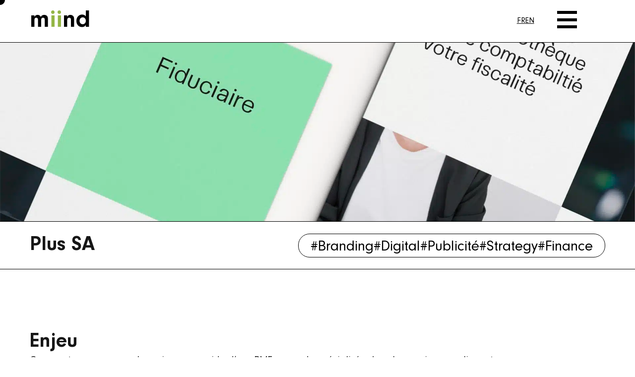

--- FILE ---
content_type: text/html; charset=UTF-8
request_url: https://miind.ch/plus/
body_size: 23414
content:
<!DOCTYPE html>

<html>
	<head>
		<meta charset="UTF-8">
		<meta name="viewport" content="width=device-width, initial-scale=1, shrink-to-fit=no">
		<meta name='robots' content='index, follow, max-image-preview:large, max-snippet:-1, max-video-preview:-1' />
<link rel="alternate" hreflang="fr" href="https://miind.ch/plus/" />
<link rel="alternate" hreflang="en" href="https://miind.ch/en/plus/" />
<link rel="alternate" hreflang="x-default" href="https://miind.ch/plus/" />

	<!-- This site is optimized with the Yoast SEO plugin v21.8 - https://yoast.com/wordpress/plugins/seo/ -->
	<title>Plus SA - miind</title><link rel="stylesheet" href="https://miind.ch/wp-content/cache/min/1/c3f5dc54664ab20e48f4cba1f10be903.css" media="all" data-minify="1" />
	<meta name="description" content="Déploiement d’une nouvelle identité, d’un écosystème digital complet et d’une stratégie de contenu complète." />
	<link rel="canonical" href="https://miind.ch/plus/" />
	<meta property="og:locale" content="fr_FR" />
	<meta property="og:type" content="article" />
	<meta property="og:title" content="Plus SA - miind" />
	<meta property="og:description" content="Déploiement d’une nouvelle identité, d’un écosystème digital complet et d’une stratégie de contenu complète." />
	<meta property="og:url" content="https://miind.ch/plus/" />
	<meta property="og:site_name" content="miind" />
	<meta property="article:publisher" content="https://www.facebook.com/miind.ch" />
	<meta property="article:published_time" content="2024-01-02T15:21:43+00:00" />
	<meta property="article:modified_time" content="2024-12-20T11:00:22+00:00" />
	<meta property="og:image" content="https://miind.ch/wp-content/uploads/Couverture-Plus.jpg" />
	<meta property="og:image:width" content="1920" />
	<meta property="og:image:height" content="1377" />
	<meta property="og:image:type" content="image/jpeg" />
	<meta name="author" content="pmourier" />
	<meta name="twitter:card" content="summary_large_image" />
	<!-- / Yoast SEO plugin. -->


<link rel='dns-prefetch' href='//ajax.googleapis.com' />

<script consent-skip-blocker="1" data-skip-lazy-load="js-extra"  data-cfasync="false">
(function(w,d){w[d]=w[d]||[];w.gtag=function(){w[d].push(arguments)}})(window,"dataLayer");
</script><script consent-skip-blocker="1" data-skip-lazy-load="js-extra"  data-cfasync="false">window.gtag && (()=>{gtag('set', 'url_passthrough', false);
gtag('set', 'ads_data_redaction', true);
gtag('consent', 'default', {"ad_storage":"denied","ad_user_data":"denied","ad_personalization":"denied","analytics_storage":"denied","functionality_storage":"denied","personalization_storage":"denied","security_storage":"denied"});})()</script><style>[consent-id]:not(.rcb-content-blocker):not([consent-transaction-complete]):not([consent-visual-use-parent^="children:"]):not([consent-confirm]){opacity:0!important;}</style><link rel="preload" href="https://miind.ch/wp-content/f93561ccb320cd5f5d062f7b59f30ffc/dist/231207088.js?ver=362a504b292c1b06b22eb4ddfa93a235" as="script" />
<link rel="preload" href="https://miind.ch/wp-content/f93561ccb320cd5f5d062f7b59f30ffc/dist/728091139.js?ver=aafb484236d66b505f636daf062fe769" as="script" />
<link rel="preload" href="https://miind.ch/wp-content/plugins/_real-cookie-banner-pro/public/lib/animate.css/animate.min.css?ver=4.1.1" as="style" />
<script data-cfasync="false" type="text/javascript" defer src="https://miind.ch/wp-content/f93561ccb320cd5f5d062f7b59f30ffc/dist/231207088.js?ver=362a504b292c1b06b22eb4ddfa93a235" id="_real-cookie-banner-pro-vendor-_real-cookie-banner-pro-banner-js"></script>
<script type="application/json" data-skip-moving="true" data-no-defer nitro-exclude data-alt-type="application/ld+json" data-dont-merge data-wpmeteor-nooptimize="true" data-cfasync="false" id="a922d8035a91cb4a05d2a2813f3a492171-js-extra">{"slug":"_real-cookie-banner-pro","textDomain":"real-cookie-banner","version":"4.6.1","restUrl":"https:\/\/miind.ch\/wp-json\/_real-cookie-banner\/v1\/","restNamespace":"_real-cookie-banner\/v1","restPathObfuscateOffset":"9ac59180764193923a5ab5db13c36c02","restRoot":"https:\/\/miind.ch\/wp-json\/","restQuery":{"_v":"4.6.1","_locale":"user","_dataLocale":"fr"},"restNonce":"3f2b69d043","restRecreateNonceEndpoint":"https:\/\/miind.ch\/wp-admin\/admin-ajax.php?action=rest-nonce","publicUrl":"https:\/\/miind.ch\/wp-content\/plugins\/_real-cookie-banner-pro\/public\/","chunkFolder":"dist","chunksLanguageFolder":"https:\/\/miind.ch\/wp-content\/languages\/mo-cache\/_real-cookie-banner-pro\/","chunks":{"chunk-config-tab-blocker.lite.js":["fr_FR-83d48f038e1cf6148175589160cda67e","fr_FR-3102595387eec925907de69318835c63","fr_FR-b558cba2c3922a86f2bd9e64cb57c46d"],"chunk-config-tab-blocker.pro.js":["fr_FR-ddf5ae983675e7b6eec2afc2d53654a2","fr_FR-8ca6b3aa5725accf8675cb8bb9ca6eec","fr_FR-051757f53baaf3c508c4f2a1a42e40ed"],"chunk-config-tab-consent.lite.js":["fr_FR-3823d7521a3fc2857511061e0d660408"],"chunk-config-tab-consent.pro.js":["fr_FR-9cb9ecf8c1e8ce14036b5f3a5e19f098"],"chunk-config-tab-cookies.lite.js":["fr_FR-1a51b37d0ef409906245c7ed80d76040","fr_FR-3102595387eec925907de69318835c63"],"chunk-config-tab-cookies.pro.js":["fr_FR-572ee75deed92e7a74abba4b86604687","fr_FR-8ca6b3aa5725accf8675cb8bb9ca6eec"],"chunk-config-tab-dashboard.lite.js":["fr_FR-f843c51245ecd2b389746275b3da66b6"],"chunk-config-tab-dashboard.pro.js":["fr_FR-ae5ae8f925f0409361cfe395645ac077"],"chunk-config-tab-import.lite.js":["fr_FR-66df94240f04843e5a208823e466a850"],"chunk-config-tab-import.pro.js":["fr_FR-e5fee6b51986d4ff7a051d6f6a7b076a"],"chunk-config-tab-licensing.lite.js":["fr_FR-e01f803e4093b19d6787901b9591b5a6"],"chunk-config-tab-licensing.pro.js":["fr_FR-4918ea9704f47c2055904e4104d4ffba"],"chunk-config-tab-scanner.lite.js":["fr_FR-b10b39f1099ef599835c729334e38429"],"chunk-config-tab-scanner.pro.js":["fr_FR-752a1502ab4f0bebfa2ad50c68ef571f"],"chunk-config-tab-settings.lite.js":["fr_FR-37978e0b06b4eb18b16164a2d9c93a2c"],"chunk-config-tab-settings.pro.js":["fr_FR-e59d3dcc762e276255c8989fbd1f80e3"],"chunk-config-tab-tcf.lite.js":["fr_FR-4f658bdbf0aa370053460bc9e3cd1f69","fr_FR-b558cba2c3922a86f2bd9e64cb57c46d"],"chunk-config-tab-tcf.pro.js":["fr_FR-e1e83d5b8a28f1f91f63b9de2a8b181a","fr_FR-051757f53baaf3c508c4f2a1a42e40ed"]},"others":{"customizeValuesBanner":"{\"layout\":{\"type\":\"banner\",\"maxHeightEnabled\":true,\"maxHeight\":740,\"dialogMaxWidth\":530,\"dialogPosition\":\"middleCenter\",\"dialogMargin\":[0,0,0,0],\"bannerPosition\":\"bottom\",\"bannerMaxWidth\":1440,\"dialogBorderRadius\":3,\"borderRadius\":30,\"animationIn\":\"slideInUp\",\"animationInDuration\":500,\"animationInOnlyMobile\":true,\"animationOut\":\"none\",\"animationOutDuration\":500,\"animationOutOnlyMobile\":true,\"overlay\":false,\"overlayBg\":\"#000000\",\"overlayBgAlpha\":50,\"overlayBlur\":2},\"decision\":{\"acceptAll\":\"button\",\"acceptEssentials\":\"button\",\"showCloseIcon\":false,\"acceptIndividual\":\"link\",\"buttonOrder\":\"all,essential,save,individual\",\"showGroups\":false,\"groupsFirstView\":false,\"saveButton\":\"always\"},\"design\":{\"bg\":\"#ffffff\",\"textAlign\":\"left\",\"linkTextDecoration\":\"underline\",\"borderWidth\":0,\"borderColor\":\"#ffffff\",\"fontSize\":12,\"fontColor\":\"#2b2b2b\",\"fontInheritFamily\":true,\"fontFamily\":\"Arial, Helvetica, sans-serif\",\"fontWeight\":\"normal\",\"boxShadowEnabled\":true,\"boxShadowOffsetX\":0,\"boxShadowOffsetY\":0,\"boxShadowBlurRadius\":17,\"boxShadowSpreadRadius\":0,\"boxShadowColor\":\"#000000\",\"boxShadowColorAlpha\":20},\"headerDesign\":{\"inheritBg\":true,\"bg\":\"#f4f4f4\",\"inheritTextAlign\":true,\"textAlign\":\"center\",\"padding\":[17,20,15,20],\"logo\":\"\",\"logoRetina\":\"\",\"logoMaxHeight\":40,\"logoPosition\":\"left\",\"logoMargin\":[5,15,5,15],\"fontSize\":18,\"fontColor\":\"#2b2b2b\",\"fontInheritFamily\":true,\"fontFamily\":\"Arial, Helvetica, sans-serif\",\"fontWeight\":\"normal\",\"borderWidth\":1,\"borderColor\":\"#efefef\"},\"bodyDesign\":{\"padding\":[15,20,5,20],\"descriptionInheritFontSize\":true,\"descriptionFontSize\":13,\"dottedGroupsInheritFontSize\":true,\"dottedGroupsFontSize\":13,\"dottedGroupsBulletColor\":\"#15779b\",\"teachingsInheritTextAlign\":true,\"teachingsTextAlign\":\"center\",\"teachingsSeparatorActive\":true,\"teachingsSeparatorWidth\":50,\"teachingsSeparatorHeight\":1,\"teachingsSeparatorColor\":\"#000000\",\"teachingsInheritFontSize\":false,\"teachingsFontSize\":12,\"teachingsInheritFontColor\":false,\"teachingsFontColor\":\"#757575\",\"accordionMargin\":[10,0,5,0],\"accordionPadding\":[5,10,5,10],\"accordionArrowType\":\"outlined\",\"accordionArrowColor\":\"#15779b\",\"accordionBg\":\"#ffffff\",\"accordionActiveBg\":\"#f9f9f9\",\"accordionHoverBg\":\"#efefef\",\"accordionBorderWidth\":1,\"accordionBorderColor\":\"#efefef\",\"accordionTitleFontSize\":12,\"accordionTitleFontColor\":\"#2b2b2b\",\"accordionTitleFontWeight\":\"normal\",\"accordionDescriptionMargin\":[5,0,0,0],\"accordionDescriptionFontSize\":12,\"accordionDescriptionFontColor\":\"#757575\",\"accordionDescriptionFontWeight\":\"normal\",\"acceptAllOneRowLayout\":false,\"acceptAllPadding\":[10,10,10,10],\"acceptAllBg\":\"#000000\",\"acceptAllTextAlign\":\"center\",\"acceptAllFontSize\":16,\"acceptAllFontColor\":\"#ffffff\",\"acceptAllFontWeight\":\"normal\",\"acceptAllBorderWidth\":0,\"acceptAllBorderColor\":\"#000000\",\"acceptAllHoverBg\":\"#ffffff\",\"acceptAllHoverFontColor\":\"#000000\",\"acceptAllHoverBorderColor\":\"#000000\",\"acceptEssentialsUseAcceptAll\":true,\"acceptEssentialsButtonType\":\"\",\"acceptEssentialsPadding\":[10,10,10,10],\"acceptEssentialsBg\":\"#efefef\",\"acceptEssentialsTextAlign\":\"center\",\"acceptEssentialsFontSize\":18,\"acceptEssentialsFontColor\":\"#0a0a0a\",\"acceptEssentialsFontWeight\":\"normal\",\"acceptEssentialsBorderWidth\":0,\"acceptEssentialsBorderColor\":\"#000000\",\"acceptEssentialsHoverBg\":\"#e8e8e8\",\"acceptEssentialsHoverFontColor\":\"#000000\",\"acceptEssentialsHoverBorderColor\":\"#000000\",\"acceptIndividualPadding\":[5,5,5,5],\"acceptIndividualBg\":\"#ffffff\",\"acceptIndividualTextAlign\":\"center\",\"acceptIndividualFontSize\":16,\"acceptIndividualFontColor\":\"#000000\",\"acceptIndividualFontWeight\":\"normal\",\"acceptIndividualBorderWidth\":0,\"acceptIndividualBorderColor\":\"#000000\",\"acceptIndividualHoverBg\":\"#ffffff\",\"acceptIndividualHoverFontColor\":\"#2b2b2b\",\"acceptIndividualHoverBorderColor\":\"#000000\"},\"footerDesign\":{\"poweredByLink\":false,\"inheritBg\":false,\"bg\":\"#fcfcfc\",\"inheritTextAlign\":true,\"textAlign\":\"center\",\"padding\":[10,20,12,20],\"fontSize\":14,\"fontColor\":\"#757474\",\"fontInheritFamily\":true,\"fontFamily\":\"Arial, Helvetica, sans-serif\",\"fontWeight\":\"normal\",\"hoverFontColor\":\"#2b2b2b\",\"borderWidth\":1,\"borderColor\":\"#efefef\",\"languageSwitcher\":\"flags\"},\"texts\":{\"headline\":\"Pr\\u00e9f\\u00e9rences en mati\\u00e8re de confidentialit\\u00e9\",\"description\":\"\",\"acceptAll\":\"Accepter tout\",\"acceptEssentials\":\"Continuer sans consentement\",\"acceptIndividual\":\"D\\u00e9finir les cookies individuellement\",\"poweredBy\":\"0\",\"dataProcessingInUnsafeCountries\":\"Certains services traitent des donn\\u00e9es \\u00e0 caract\\u00e8re personnel dans des pays tiers non s\\u00e9curis\\u00e9s. En acceptant d'utiliser ces services, vous consentez \\u00e9galement au traitement de vos donn\\u00e9es dans ces pays tiers non s\\u00e9curis\\u00e9s, conform\\u00e9ment \\u00e0 {{legalBasis}}. Cela implique le risque que vos donn\\u00e9es soient trait\\u00e9es par les autorit\\u00e9s \\u00e0 des fins de contr\\u00f4le et de surveillance, peut-\\u00eatre sans possibilit\\u00e9 de recours juridique.\",\"ageNoticeBanner\":\"Vous avez moins de {{minAge}} ans ? Dans ce cas, vous ne pouvez pas accepter les services facultatifs. Demandez \\u00e0 vos parents ou \\u00e0 vos tuteurs l\\u00e9gaux d'accepter ces services avec vous.\",\"ageNoticeBlocker\":\"Vous avez moins de {{minAge}} ans ? Malheureusement, vous n'\\u00eates pas autoris\\u00e9 \\u00e0 accepter ce service pour visualiser ce contenu. Veuillez demander \\u00e0 vos parents ou tuteurs d'accepter le service avec vous !\",\"listServicesNotice\":\"En acceptant tous les services, vous autorisez le chargement de {{services}}. Ces services sont divis\\u00e9s en groupes {{serviceGroups}} en fonction de leur finalit\\u00e9 (appartenance marqu\\u00e9e par des nombres en exposant).\",\"listServicesLegitimateInterestNotice\":\"En outre, les {{services}} sont charg\\u00e9s sur la base d'un int\\u00e9r\\u00eat l\\u00e9gitime.\",\"tcfStacksCustomName\":\"Services \\u00e0 des fins diverses en dehors de la norme TCF\",\"tcfStacksCustomDescription\":\"Les services qui ne partagent pas les consentements via la norme TCF, mais via d'autres technologies. Ceux-ci sont divis\\u00e9s en plusieurs groupes en fonction de leur finalit\\u00e9. Certains d'entre eux sont utilis\\u00e9s sur la base d'un int\\u00e9r\\u00eat l\\u00e9gitime (par exemple, la pr\\u00e9vention des menaces), d'autres ne sont utilis\\u00e9s qu'avec votre consentement. Les d\\u00e9tails concernant les diff\\u00e9rents groupes et les objectifs des services peuvent \\u00eatre trouv\\u00e9s dans les param\\u00e8tres de confidentialit\\u00e9 individuels.\",\"consentForwardingExternalHosts\":\"Votre consentement s'applique \\u00e9galement aux {{websites}}.\",\"blockerHeadline\":\"{{name}} bloqu\\u00e9 en raison des param\\u00e8tres de confidentialit\\u00e9\",\"blockerLinkShowMissing\":\"Afficher tous les services pour lesquels vous devez encore donner votre accord\",\"blockerLoadButton\":\"Accepter les services et charger le contenu\",\"blockerAcceptInfo\":\"Le chargement du contenu bloqu\\u00e9 modifiera vos param\\u00e8tres de confidentialit\\u00e9. Le contenu de ce service ne sera plus bloqu\\u00e9 \\u00e0 l'avenir.\"},\"individualLayout\":{\"inheritDialogMaxWidth\":false,\"dialogMaxWidth\":970,\"inheritBannerMaxWidth\":false,\"bannerMaxWidth\":1980,\"descriptionTextAlign\":\"left\"},\"group\":{\"checkboxBg\":\"#f0f0f0\",\"checkboxBorderWidth\":1,\"checkboxBorderColor\":\"#d2d2d2\",\"checkboxActiveColor\":\"#ffffff\",\"checkboxActiveBg\":\"#000000\",\"checkboxActiveBorderColor\":\"#000000\",\"groupInheritBg\":true,\"groupBg\":\"#f4f4f4\",\"groupPadding\":[15,15,15,15],\"groupSpacing\":10,\"groupBorderRadius\":5,\"groupBorderWidth\":1,\"groupBorderColor\":\"#f4f4f4\",\"headlineFontSize\":16,\"headlineFontWeight\":\"normal\",\"headlineFontColor\":\"#2b2b2b\",\"descriptionFontSize\":14,\"descriptionFontColor\":\"#757575\",\"linkColor\":\"#757575\",\"linkHoverColor\":\"#2b2b2b\"},\"saveButton\":{\"useAcceptAll\":true,\"type\":\"button\",\"padding\":[10,10,10,10],\"bg\":\"#efefef\",\"textAlign\":\"center\",\"fontSize\":18,\"fontColor\":\"#0a0a0a\",\"fontWeight\":\"normal\",\"borderWidth\":0,\"borderColor\":\"#000000\",\"hoverBg\":\"#e8e8e8\",\"hoverFontColor\":\"#000000\",\"hoverBorderColor\":\"#000000\"},\"individualTexts\":{\"headline\":\"Pr\\u00e9f\\u00e9rences individuelles en mati\\u00e8re de respect de la vie priv\\u00e9e\",\"description\":\"Nous utilisons des cookies et des technologies similaires sur notre site web et traitons vos donn\\u00e9es personnelles (par exemple votre adresse IP), par exemple pour personnaliser le contenu et les publicit\\u00e9s, pour int\\u00e9grer des m\\u00e9dias de fournisseurs tiers ou pour analyser le trafic sur notre site web. Le traitement des donn\\u00e9es peut \\u00e9galement r\\u00e9sulter de l'installation de cookies. Nous partageons ces donn\\u00e9es avec des tiers que nous d\\u00e9signons dans les param\\u00e8tres de confidentialit\\u00e9.<br \\\/><br \\\/>Le traitement des donn\\u00e9es peut avoir lieu avec votre consentement ou sur la base d'un int\\u00e9r\\u00eat l\\u00e9gitime, auquel vous pouvez vous opposer dans les param\\u00e8tres de confidentialit\\u00e9. Vous avez le droit de ne pas donner votre consentement et de le modifier ou de le r\\u00e9voquer ult\\u00e9rieurement. Pour plus d'informations sur l'utilisation de vos donn\\u00e9es, veuillez consulter notre {{privacyPolicy}}privacy policy{{\\\/privacyPolicy}}.<br \\\/><br \\\/>Vous trouverez ci-dessous un aper\\u00e7u de tous les services utilis\\u00e9s par ce site web. Vous pouvez consulter des informations d\\u00e9taill\\u00e9es sur chaque service et les accepter individuellement ou exercer votre droit d'opposition.\",\"save\":\"Sauvegarder les choix personnalis\\u00e9s\",\"showMore\":\"Afficher les informations sur le service\",\"hideMore\":\"Masquer les informations sur les services\",\"postamble\":\"\"},\"mobile\":{\"enabled\":true,\"maxHeight\":400,\"hideHeader\":false,\"alignment\":\"bottom\",\"scalePercent\":90,\"scalePercentVertical\":-50},\"customCss\":{\"css\":\"\",\"antiAdBlocker\":\"y\"}}","isPro":true,"showProHints":false,"proUrl":"https:\/\/devowl.io\/go\/real-cookie-banner?source=rcb-lite","showLiteNotice":false,"frontend":{"groups":"[{\"id\":288,\"name\":\"Essentiel\",\"slug\":\"essentiel\",\"description\":\"Les services essentiels sont n\\u00e9cessaires \\u00e0 la fonctionnalit\\u00e9 de base du site web. Ils ne contiennent que des services techniquement n\\u00e9cessaires. Il n'est pas possible de s'opposer \\u00e0 ces services.\",\"isEssential\":true,\"items\":[{\"id\":3377,\"name\":\"Real Cookie Banner\",\"purpose\":\"Real Cookie Banner demande aux visiteurs du site web leur consentement pour installer des cookies et traiter des donn\\u00e9es personnelles. A cette fin, un UUID (identification pseudonyme de l'utilisateur) est attribu\\u00e9 \\u00e0 chaque visiteur du site web, qui est valable jusqu'\\u00e0 l'expiration du cookie pour m\\u00e9moriser le consentement. Les cookies sont utilis\\u00e9s pour tester si les cookies peuvent \\u00eatre install\\u00e9s, pour stocker la r\\u00e9f\\u00e9rence au consentement document\\u00e9, pour stocker quels services de quels groupes de services le visiteur a consenti, et, si le consentement est obtenu dans le cadre de 'Transparency & Consent Framework' (TCF), pour stocker le consentement dans les partenaires TCF, les objectifs, les objectifs sp\\u00e9ciaux, les caract\\u00e9ristiques et les caract\\u00e9ristiques sp\\u00e9ciales. Dans le cadre de l'obligation de divulgation conform\\u00e9ment au RGPD, le consentement recueilli est enti\\u00e8rement document\\u00e9. Cela inclut, outre les services et groupes de services auxquels le visiteur a consenti, et si le consentement est obtenu conform\\u00e9ment \\u00e0 la norme TCF, \\u00e0 quels partenaires TCF, finalit\\u00e9s et caract\\u00e9ristiques le visiteur a consenti, tous les param\\u00e8tres de la banni\\u00e8re de cookies au moment du consentement ainsi que les circonstances techniques (par exemple, la taille de la zone affich\\u00e9e au moment du consentement) et les interactions de l'utilisateur (par exemple, cliquer sur des boutons) qui ont conduit au consentement. Le consentement est recueilli une fois par langue.\",\"providerContact\":{\"phone\":\"\",\"email\":\"\",\"link\":\"\"},\"isProviderCurrentWebsite\":true,\"provider\":\"\",\"uniqueName\":\"real-cookie-banner\",\"isEmbeddingOnlyExternalResources\":false,\"legalBasis\":\"legal-requirement\",\"dataProcessingInCountries\":[\"CH\"],\"dataProcessingInCountriesSpecialTreatments\":[],\"technicalDefinitions\":[{\"type\":\"http\",\"name\":\"real_cookie_banner*\",\"host\":\".miind.ch\",\"duration\":365,\"durationUnit\":\"d\",\"isSessionDuration\":false},{\"type\":\"http\",\"name\":\"real_cookie_banner*-tcf\",\"host\":\".miind.ch\",\"duration\":365,\"durationUnit\":\"d\",\"isSessionDuration\":false},{\"type\":\"http\",\"name\":\"real_cookie_banner*-gcm\",\"host\":\".miind.ch\",\"duration\":365,\"durationUnit\":\"d\",\"isSessionDuration\":false},{\"type\":\"http\",\"name\":\"real_cookie_banner-test\",\"host\":\".miind.ch\",\"duration\":365,\"durationUnit\":\"d\",\"isSessionDuration\":false}],\"codeDynamics\":[],\"providerPrivacyPolicyUrl\":\"\",\"providerLegalNoticeUrl\":\"\",\"tagManagerOptInEventName\":\"\",\"tagManagerOptOutEventName\":\"\",\"googleConsentModeConsentTypes\":[],\"codeOptIn\":\"\",\"executeCodeOptInWhenNoTagManagerConsentIsGiven\":false,\"codeOptOut\":\"\",\"executeCodeOptOutWhenNoTagManagerConsentIsGiven\":false,\"deleteTechnicalDefinitionsAfterOptOut\":false,\"codeOnPageLoad\":\"\",\"presetId\":\"real-cookie-banner\"}]},{\"id\":292,\"name\":\"Statistiques\",\"slug\":\"statistiques\",\"description\":\"Les services statistiques sont n\\u00e9cessaires pour collecter des donn\\u00e9es pseudonymes sur les visiteurs du site web. Ces donn\\u00e9es nous permettent de mieux comprendre les visiteurs et d'optimiser le site web.\",\"isEssential\":false,\"items\":[{\"id\":3379,\"name\":\"Google Analytics\",\"purpose\":\"Google Analytics creates detailed statistics of user behavior on the website to obtain analysis information. This requires processing a user\\u2019s IP-address and metadata which can be used to determine a user's country, city and language. Cookies or cookie-like technologies can be stored and read. These can contain personal data and technical data like user ID which can provide the following additional information:\\n- time information about when and how long a user was or is on the different pages of the website\\n- device category (desktop, mobile and tablet), platform (web, iOS app or Android app), browser and screen resolution a user used\\n- where a user came from (e.g. origin website, search engine including the searched term, social media platform, newsletter, organic video, paid search or campaign)\\n- whether a user belongs to a target group\\\/audience or not\\n- what a user has done on the website and which events were triggered by actions of the user (e.g. page views, user engagement, scroll behaviour, clicks, added payment info and custom events like e-commerce tracking)\\n- conversions (e. g. if a user bought something and what was bought)\\n- gender, age and interest if an allocation is possible \\n\\nThis data can also be used by Google to collect visited websites, and it can be used to improve the services of Google. It can be linked across multiple domains, which are operated by this website operator, with other Google products (e.g. Google AdSense, Google Ads, BigQuery, Google Play) which the website operator uses. It can also be linked by Google to the data of users logged in on the websites of Google (e.g. google.com). Google provides personal information to their affiliates and other trusted businesses or persons to process it for them, based on Google's instructions and in compliance with Google's privacy policy. It can also be used for profiling by the website operator and Google, e.g. to provide a user with personalized services, such as ads based on a user's interests or recommendations.\",\"providerContact\":{\"phone\":\"+1 650 253 0000\",\"email\":\"dpo-google@google.com\",\"link\":\"https:\\\/\\\/support.google.com\\\/\"},\"isProviderCurrentWebsite\":false,\"provider\":\"Google Ireland Limited, Gordon House, Barrow Street, Dublin 4, Ireland\",\"uniqueName\":\"google-analytics-analytics-4\",\"isEmbeddingOnlyExternalResources\":false,\"legalBasis\":\"consent\",\"dataProcessingInCountries\":[\"US\",\"IE\",\"AU\",\"BE\",\"BR\",\"CA\",\"CL\",\"FI\",\"FR\",\"DE\",\"HK\",\"IN\",\"ID\",\"IL\",\"IT\",\"JP\",\"KR\",\"NL\",\"PL\",\"QA\",\"SG\",\"ES\",\"CH\",\"TW\",\"GB\"],\"dataProcessingInCountriesSpecialTreatments\":[\"standard-contractual-clauses\",\"provider-is-self-certified-trans-atlantic-data-privacy-framework\"],\"technicalDefinitions\":[{\"type\":\"http\",\"name\":\"_ga\",\"host\":\".miind.ch\",\"duration\":24,\"durationUnit\":\"mo\",\"isSessionDuration\":false},{\"type\":\"http\",\"name\":\"_ga_*\",\"host\":\".miind.ch\",\"duration\":24,\"durationUnit\":\"mo\",\"isSessionDuration\":false}],\"codeDynamics\":{\"gaMeasurementId\":\"G-KJRN0GSV3Y\"},\"providerPrivacyPolicyUrl\":\"https:\\\/\\\/policies.google.com\\\/privacy\",\"providerLegalNoticeUrl\":\"\",\"tagManagerOptInEventName\":\"\",\"tagManagerOptOutEventName\":\"\",\"googleConsentModeConsentTypes\":[\"ad_storage\",\"analytics_storage\"],\"codeOptIn\":\"base64-encoded:[base64]\",\"executeCodeOptInWhenNoTagManagerConsentIsGiven\":false,\"codeOptOut\":\"\",\"executeCodeOptOutWhenNoTagManagerConsentIsGiven\":false,\"deleteTechnicalDefinitionsAfterOptOut\":true,\"codeOnPageLoad\":\"base64-encoded:PHNjcmlwdD4KKGZ1bmN0aW9uKHcsZCl7d1tkXT13W2RdfHxbXTt3Lmd0YWc9ZnVuY3Rpb24oKXt3W2RdLnB1c2goYXJndW1lbnRzKX19KSh3aW5kb3csImRhdGFMYXllciIpOwo8L3NjcmlwdD4=\",\"presetId\":\"google-analytics-analytics-4\"}]}]","links":[{"id":3373,"label":"Politique de confidentialit\u00e9","pageType":"privacyPolicy","url":"https:\/\/miind.ch\/mentions-legales-politique-de-confidentialite\/","hideCookieBanner":true,"isTargetBlank":true},{"id":3375,"label":"Mentions l\u00e9gales","pageType":"legalNotice","url":"https:\/\/miind.ch\/mentions-legales-politique-de-confidentialite\/","hideCookieBanner":true,"isTargetBlank":true}],"websiteOperator":{"address":"Pl. de la Synagogue 5, 1204 Gen\u00e8ve","country":"CH","contactEmail":"base64-encoded:aW5mb0BtaWluZC5jaA==","contactPhone":"","contactFormUrl":"https:\/\/miind.ch\/contact\/"},"blocker":[{"id":3381,"name":"Google Analytics","description":"","rules":["\"G-*\"","'G-*'","gtag(","*google-analytics.com\/analytics.js*","*google-analytics.com\/ga.js*","script[id=\"google_gtagjs\"]","*google-analytics.com\/g\/collect*","*googletagmanager.com\/gtag\/js?*"],"criteria":"services","tcfVendors":[],"tcfPurposes":[],"services":[3379],"isVisual":false,"visualType":"default","visualMediaThumbnail":"0","visualContentType":"","isVisualDarkMode":false,"visualBlur":0,"visualDownloadThumbnail":false,"visualHeroButtonText":"","shouldForceToShowVisual":false,"presetId":"google-analytics-analytics-4","visualThumbnail":null}],"languageSwitcher":[{"name":"FR","current":true,"flag":"https:\/\/miind.ch\/wp-content\/plugins\/sitepress-multilingual-cms\/res\/flags\/fr.svg","url":"https:\/\/miind.ch\/plus\/","locale":"fr"},{"name":"DE","current":false,"flag":"https:\/\/miind.ch\/wp-content\/plugins\/sitepress-multilingual-cms\/res\/flags\/de.svg","url":"https:\/\/miind.ch\/de\/","locale":"de"},{"name":"EN","current":false,"flag":"https:\/\/miind.ch\/wp-content\/plugins\/sitepress-multilingual-cms\/res\/flags\/en.svg","url":"https:\/\/miind.ch\/en\/plus\/","locale":"en"}],"decisionCookieName":"real_cookie_banner-v:3_blog:1_path:0495f4c-lang:fr","revisionHash":"e0aea59a2287def949713ce215d4153d","territorialLegalBasis":["gdpr-eprivacy","dsg-switzerland"],"setCookiesViaManager":"none","isRespectDoNotTrack":false,"isAcceptAllForBots":true,"isDataProcessingInUnsafeCountries":false,"dataProcessingInUnsafeCountriesSafeCountries":["AT","BE","BG","HR","CY","CZ","DK","EE","FI","FR","DE","GR","HU","IE","IS","IT","LI","LV","LT","LU","MT","NL","NO","PL","PT","RO","SK","SI","ES","SE","AD","AR","CA","FO","GG","IL","IM","JP","JE","NZ","KR","CH","GB","UY","US"],"isAgeNotice":false,"ageNoticeAgeLimit":13,"isListServicesNotice":true,"isTcf":false,"isGcm":true,"isGcmListPurposes":true,"hasLazyData":false},"anonymousContentUrl":"https:\/\/miind.ch\/wp-content\/f93561ccb320cd5f5d062f7b59f30ffc\/dist\/","anonymousHash":"f93561ccb320cd5f5d062f7b59f30ffc","hasDynamicPreDecisions":false,"isLicensed":true,"isDevLicense":false,"multilingualSkipHTMLForTag":"","isCurrentlyInTranslationEditorPreview":false,"defaultLanguage":"fr","currentLanguage":"fr","activeLanguages":["fr","en"],"context":"lang:fr","iso3166OneAlpha2":{"AF":"Afghanistan","ZA":"Afrique du Sud","AL":"Albanie","DZ":"Alg\u00e9rie","DE":"Allemagne","AD":"Andore","AO":"Angola","AI":"Anguilla","AQ":"Antarctique","AG":"Antigua-et-Barbuda","AN":"Antilles N\u00e9erlandaises","SA":"Arabie Saoudite","AR":"Argentine","AM":"Arm\u00e9nie","AW":"Aruba","AU":"Australie","AT":"Autriche","AZ":"Azerba\u00efdjan","BS":"Bahamas","BH":"Bahre\u00efn","BD":"Bangladesh","BB":"Barbade","BE":"Belgique","BZ":"Belize","BJ":"Benin","BM":"Bermude","BT":"Bhoutan","MM":"Birmanie","BY":"Bi\u00e9lorussie","BO":"Bolivie","BA":"Bosnie et Herz\u00e9govine","BW":"Botswana","BN":"Brunei Darussalam","BR":"Br\u00e9sil","BG":"Bulgarie","BF":"Burkina Faso","BI":"Burundi","KH":"Cambodge","CM":"Cameroun","CA":"Canada","CV":"Cap Vert","CL":"Chili","CN":"Chine","CY":"Chypre","CO":"Colombie","CG":"Congo","CD":"Congo, R\u00e9publique D\u00e9mocratique","KR":"Cor\u00e9e","KP":"Cor\u00e9e du Nord","CR":"Costa Rica","CI":"Cote D'Ivoire","HR":"Croatie","CU":"Cuba","DK":"Danemark","DJ":"Djibouti","ER":"Erythr\u00e9e","ES":"Espagne","EE":"Estonie","FM":"Etats F\u00e9d\u00e9r\u00e9s de Micron\u00e9sie","FJ":"Fidji","FI":"Finlande","FR":"France","RU":"F\u00e9d\u00e9ration de Russie","GA":"Gabon","GM":"Gambie","GH":"Ghana","GI":"Gibraltar","GD":"Grenade","GL":"Groenland","GR":"Gr\u00e8ce","GP":"Guadeloupe","GU":"Guam","GT":"Guatemala","GG":"Guernesey","GN":"Guin\u00e9e","GQ":"Guin\u00e9e \u00e9quatoriale","GW":"Guin\u00e9e-Bissau","GY":"Guyane","GF":"Guyane fran\u00e7aise","GS":"G\u00e9orgie du Sud et \u00eeles Sandwich.","HT":"Ha\u00efti","HN":"Honduras","HK":"Hong Kong","HU":"Hongrie","IN":"Inde","ID":"Indon\u00e9sie","IQ":"Irak","IE":"Irlande","IS":"Islande","IL":"Isra\u00ebl","IT":"Italie","LY":"Jamahiriya Arabe Libyenne","JM":"Jama\u00efque","JP":"Japon","JE":"Jersey","JO":"Jordanie","KZ":"Kazakhstan","KE":"Kenya","KG":"Kirghizistan","KI":"Kiribati","KW":"Kowe\u00eft","CX":"L'\u00eele de Christmas","DM":"La Dominique","GE":"La G\u00e9orgie","SV":"Le Salvador","KM":"Les Comores","AS":"Les Samoa am\u00e9ricaines","LS":"Lesotho","LV":"Lettonie","LB":"Liban","LR":"Lib\u00e9ria","LI":"Liechtenstein","LT":"Lituanie","LU":"Luxembourg","MO":"Macao","MK":"Mac\u00e9doine","MG":"Madagascar","MY":"Malaisie","MW":"Malawi","MV":"Maldives","ML":"Mali","MT":"Malte","MA":"Maroc","MQ":"Martinique","MU":"Maurice","MR":"Mauritanie","YT":"Mayotte","MX":"Mexique","MD":"Moldavie","MC":"Monaco","MN":"Mongolie","MS":"Montserrat","ME":"Mont\u00e9n\u00e9gro","MZ":"Mozambique","NA":"Namibie","NR":"Nauru","NI":"Nicaragua","NE":"Niger","NG":"Nig\u00e9ria","NU":"Niue","NO":"Norv\u00e8ge","NC":"Nouvelle-Cal\u00e9donie","NZ":"Nouvelle-Z\u00e9lande","NP":"N\u00e9pal","OM":"Oman","UG":"Ouganda","UZ":"Ouzb\u00e9kistan","PK":"Pakistan","PW":"Palau","PA":"Panama","PG":"Papouasie-Nouvelle-Guin\u00e9e","PY":"Paraguay","NL":"Pays-Bas","PH":"Philippines","PN":"Pitcairn","PL":"Pologne","PF":"Polyn\u00e9sie fran\u00e7aise","PR":"Porto Rico","PT":"Portugal","PE":"P\u00e9rou","QA":"Qatar","RO":"Roumanie","GB":"Royaume-Uni","RW":"Rwanda","SY":"R\u00e9publique Arabe Syrienne","LA":"R\u00e9publique D\u00e9mocratique Populaire Lao","IR":"R\u00e9publique Islamique d'Iran","CZ":"R\u00e9publique Tch\u00e8que","CF":"R\u00e9publique centrafricaine","DO":"R\u00e9publique dominicaine","RE":"R\u00e9union","EH":"Sahara occidental","BL":"Saint Barth\u00e9lemy","MF":"Saint Martin","PM":"Saint Pierre et Miquelon","KN":"Saint-Kitts-et-Nevis","SM":"Saint-Marin","VA":"Saint-Si\u00e8ge (\u00c9tat de la Cit\u00e9 du Vatican)","VC":"Saint-Vincent-et-les-Grenadines","SH":"Sainte-H\u00e9l\u00e8ne","LC":"Sainte-Lucie","WS":"Samoa","ST":"Sao Tom\u00e9-et-Principe","RS":"Serbie","SC":"Seychelles","SL":"Sierra Leone","SG":"Singapour","SK":"Slovaquie","SI":"Slov\u00e9nie","SO":"Somalie","SD":"Soudan","LK":"Sri Lanka","CH":"Suisse","SR":"Suriname","SE":"Su\u00e8de","SJ":"Svalbard et Jan Mayen","SZ":"Swaziland","SN":"S\u00e9n\u00e9gal","TJ":"Tadjikistan","TZ":"Tanzanie","TW":"Ta\u00efwan","TD":"Tchad","TF":"Terres australes et antarctiques fran\u00e7aises","PS":"Territoire Palestinien Occup\u00e9","IO":"Territoire britannique de l'oc\u00e9an Indien","TH":"Tha\u00eflande","TL":"Timor-Leste","TG":"Togo","TK":"Tokelau","TO":"Tonga","TT":"Trinit\u00e9-et-Tobago","TN":"Tunisie","TM":"Turkm\u00e9nistan","TR":"Turquie","TV":"Tuvalu","UA":"Ukraine","UY":"Uruguay","VU":"Vanuatu","VE":"Venezuela","VN":"Vietnam","WF":"Wallis et Futuna","YE":"Y\u00e9men","ZM":"Zambie","ZW":"Zimbabwe","EG":"\u00c9gypte","AE":"\u00c9mirats arabes unis","EC":"\u00c9quateur","US":"\u00c9tats-Unis","ET":"\u00c9thiopie","BV":"\u00cele Bouvet","HM":"\u00cele Heard et \u00eeles Mcdonald","NF":"\u00cele Norfolk","IM":"\u00cele de Man","AX":"\u00celes Aland","KY":"\u00celes Ca\u00efmans","CC":"\u00celes Cocos (Keeling)","CK":"\u00celes Cook","FK":"\u00celes Falkland (Malvinas)","FO":"\u00celes F\u00e9ro\u00e9","MP":"\u00celes Mariannes du Nord","MH":"\u00celes Marshall","UM":"\u00celes P\u00e9riph\u00e9riques des \u00c9tats-Unis","SB":"\u00celes Salomon","TC":"\u00celes Turks et Caicos","VG":"\u00celes Vierges britanniques","VI":"\u00celes Vierges, \u00c9tats-Unis"},"isPreventPreDecision":false,"setVisualParentIfClassOfParent":{"et_pb_video_box":1,"ast-oembed-container":1,"wpb_video_wrapper":1,"gdlr-core-pbf-background-video":".gdlr-core-pbf-background-wrap"},"dependantVisibilityContainers":["[role=\"tabpanel\"]",".eael-tab-content-item",".wpcs_content_inner",".op3-contenttoggleitem-content",".pum-overlay","[data-elementor-type=\"popup\"]",".wp-block-ub-content-toggle-accordion-content-wrap",".w-popup-wrap",".oxy-lightbox_inner[data-inner-content=true]",".oxy-pro-accordion_body",".oxy-tab-content",".kt-accordion-panel",".vc_tta-panel-body",".mfp-hide","div[id^=\"tve_thrive_lightbox_\"]"],"bannerDesignVersion":8,"bannerI18n":{"appropriateSafeguard":"Sauvegarde appropri\u00e9e","standardContractualClauses":"Clauses contractuelles types","adequacyDecision":"D\u00e9cision d'ad\u00e9quation","bindingCorporateRules":"R\u00e8gles d'entreprise contraignantes","other":"Autre","legalBasis":"Utilisation sur la base juridique de","territorialLegalBasisArticles":{"gdpr-eprivacy":{"dataProcessingInUnsafeCountries":"Art. 49 (1) lit. du RGPD"},"dsg-switzerland":{"dataProcessingInUnsafeCountries":"Art. 17 (1) lit. a DSG (Suisse)"}},"legitimateInterest":"Int\u00e9r\u00eat l\u00e9gitime","legalRequirement":"Conformit\u00e9 avec une obligation l\u00e9gale","consent":"Consentement","crawlerLinkAlert":"Nous avons constat\u00e9 que vous \u00eates un robot. Seules les personnes physiques peuvent consentir \u00e0 l'utilisation de cookies et au traitement de donn\u00e9es \u00e0 caract\u00e8re personnel. Par cons\u00e9quent, le lien n'a aucune fonction pour vous.","technicalCookieDefinition":"D\u00e9finition de cookie technique","usesCookies":"Utilisations des cookies","cookieRefresh":"Actualisation des cookies","usesNonCookieAccess":"Utilise des donn\u00e9es de type cookie (LocalStorage, SessionStorage, IndexDB, etc.)","host":"H\u00e9bergement","duration":"Dur\u00e9e","noExpiration":"Aucune expiration","type":"Type","purpose":"Finalit\u00e9s","purposes":"Finalit\u00e9s","headerTitlePrivacyPolicyHistory":"Historique de vos param\u00e8tres de confidentialit\u00e9","skipToConsentChoices":"Passer aux choix de consentement","historyLabel":"Afficher le consentement de","historySelectNone":"Pas encore consenti \u00e0","provider":"Fournisseur","providerContactPhone":"T\u00e9l\u00e9phone","providerContactEmail":"Courriel","providerContactLink":"Formulaire de contact","providerPrivacyPolicyUrl":"Politique de Confidentialit\u00e9","providerLegalNoticeUrl":"Mentions l\u00e9gales","nonStandard":"Traitement non standardis\u00e9 des donn\u00e9es","nonStandardDesc":"Certains services installent des cookies et\/ou traitent des donn\u00e9es \u00e0 caract\u00e8re personnel sans respecter les normes de communication du consentement. Ces services sont divis\u00e9s en plusieurs groupes. Les services dits \"essentiels\" sont utilis\u00e9s sur la base de l'int\u00e9r\u00eat l\u00e9gitime et ne peuvent \u00eatre exclus (une objection peut \u00eatre formul\u00e9e par courrier \u00e9lectronique ou par lettre conform\u00e9ment \u00e0 la politique de confidentialit\u00e9), tandis que tous les autres services ne sont utilis\u00e9s qu'apr\u00e8s avoir obtenu le consentement de l'utilisateur.","dataProcessingInUnsafeCountries":"Traitement des donn\u00e9es dans des pays tiers non s\u00e9curis\u00e9s","ePrivacyUSA":"Traitement des donn\u00e9es US","durationUnit":{"s":"seconde(s)","m":"minute(s)","h":"heure(s)","d":"jour(s)","mo":"mois","y":"ann\u00e9e(s)","n1":{"s":"seconde","m":"minute","h":"heure","d":"jour","mo":"mois","y":"ann\u00e9e"},"nx":{"s":"secondes","m":"minutes","h":"heures","d":"jours","mo":"mois","y":"ann\u00e9es"}},"close":"Fermer","closeWithoutSaving":"Fermer sans sauvegarder","yes":"Oui","no":"Non","unknown":"Inconnu","none":"Aucun","noLicense":"Aucune licence n'est activ\u00e9e - ne pas utiliser pour la production !","devLicense":"Licence du produit non utilisable pour la production !","devLicenseLearnMore":"En savoir plus","devLicenseLink":"https:\/\/devowl.io\/knowledge-base\/license-installation-type\/","andSeparator":" et ","gcm":{"teaching":"Vous autorisez \u00e9galement le traitement des donn\u00e9es conform\u00e9ment au mode de consentement Google des partenaires participants sur la base du consentement aux fins suivantes :","standard":"Traitement des donn\u00e9es normalis\u00e9 selon le mode de consentement de Google","standardDesc":"Le Mode de consentement de Google est un standard permettant d'obtenir le consentement au traitement des donn\u00e9es personnelles et \u00e0 la mise en place de cookies par les partenaires participants. Il est possible de donner son accord pour le traitement des donn\u00e9es \u00e0 des fins d\u00e9finies afin que les services Google et les tags tiers int\u00e9gr\u00e9s \u00e0 Google Tag utilis\u00e9s sur ce site ne puissent traiter les donn\u00e9es que dans la mesure souhait\u00e9e. Si vous ne donnez pas votre accord, vous recevrez une offre moins personnalis\u00e9e. Cependant, les services les plus importants restent les m\u00eames et il n'y a pas de fonctionnalit\u00e9s manquantes qui ne n\u00e9cessitent pas n\u00e9cessairement votre consentement. Ind\u00e9pendamment de cela, dans la section \"Traitement non standardis\u00e9 des donn\u00e9es\", il est possible de consentir aux services ou d'exercer le droit d'opposition aux int\u00e9r\u00eats l\u00e9gitimes. Vous trouverez des d\u00e9tails sur le traitement sp\u00e9cifique des donn\u00e9es dans la section correspondante.","dataProcessingInService":"Autres finalit\u00e9s du traitement des donn\u00e9es selon le mode de consentement de Google sur la base du consentement (s'applique \u00e0 tous les services)","purposes":{"ad_storage":"Stockage et lecture de donn\u00e9es telles que les cookies (web) ou les identifiants d'appareils (apps) li\u00e9s \u00e0 la publicit\u00e9.","ad_user_data":"Envoi des donn\u00e9es des utilisateurs \u00e0 Google \u00e0 des fins de publicit\u00e9 en ligne.","ad_personalization":"\u00c9valuation et affichage de la publicit\u00e9 personnalis\u00e9e.","analytics_storage":"Stockage et lecture de donn\u00e9es telles que les cookies (web) ou les identifiants d'appareils (apps), li\u00e9s \u00e0 l'analyse (par exemple, la dur\u00e9e de la visite).","functionality_storage":"Stockage et lecture des donn\u00e9es qui soutiennent la fonctionnalit\u00e9 du site web ou de l'application (par exemple, les param\u00e8tres de langue).","personalization_storage":"Stockage et lecture de donn\u00e9es li\u00e9es \u00e0 la personnalisation (par exemple, recommandations vid\u00e9o).","security_storage":"Stockage et lecture de donn\u00e9es li\u00e9es \u00e0 la s\u00e9curit\u00e9 (par exemple, fonctionnalit\u00e9 d'authentification, pr\u00e9vention de la fraude et autre protection de l'utilisateur)."}}},"pageRequestUuid4":"a02c57bb1-04d2-4868-8d65-e95dc260f037","pageByIdUrl":"https:\/\/miind.ch?page_id","pluginUrl":"https:\/\/devowl.io\/wordpress-real-cookie-banner\/"}}</script>
<script data-skip-moving="true" data-no-defer nitro-exclude data-alt-type="application/ld+json" data-dont-merge data-wpmeteor-nooptimize="true" data-cfasync="false" id="a922d8035a91cb4a05d2a2813f3a492172-js-extra">
(()=>{var x=function (a,b){return-1<["codeOptIn","codeOptOut","codeOnPageLoad","contactEmail"].indexOf(a)&&"string"==typeof b&&b.startsWith("base64-encoded:")?window.atob(b.substr(15)):b},t=(e,t)=>new Proxy(e,{get:(e,n)=>{let r=Reflect.get(e,n);return n===t&&"string"==typeof r&&(r=JSON.parse(r,x),Reflect.set(e,n,r)),r}}),n=JSON.parse(document.getElementById("a922d8035a91cb4a05d2a2813f3a492171-js-extra").innerHTML,x);window.Proxy?n.others.frontend=t(n.others.frontend,"groups"):n.others.frontend.groups=JSON.parse(n.others.frontend.groups,x);window.Proxy?n.others=t(n.others,"customizeValuesBanner"):n.others.customizeValuesBanner=JSON.parse(n.others.customizeValuesBanner,x);;window.realCookieBanner=n})();
</script><script data-cfasync="false" type="text/javascript" id="_real-cookie-banner-pro-banner-js-before">
/* <![CDATA[ */
((a,b)=>{a[b]||(a[b]={unblockSync:()=>undefined},["consentSync"].forEach(c=>a[b][c]=()=>({cookie:null,consentGiven:!1,cookieOptIn:!0})),["consent","consentAll","unblock"].forEach(c=>a[b][c]=(...d)=>new Promise(e=>a.addEventListener(b,()=>{a[b][c](...d).then(e)},{once:!0}))))})(window,"consentApi");
/* ]]> */
</script>
<script data-cfasync="false" type="text/javascript" defer src="https://miind.ch/wp-content/f93561ccb320cd5f5d062f7b59f30ffc/dist/728091139.js?ver=aafb484236d66b505f636daf062fe769" id="_real-cookie-banner-pro-banner-js"></script>


<style id='classic-theme-styles-inline-css' type='text/css'>
/*! This file is auto-generated */
.wp-block-button__link{color:#fff;background-color:#32373c;border-radius:9999px;box-shadow:none;text-decoration:none;padding:calc(.667em + 2px) calc(1.333em + 2px);font-size:1.125em}.wp-block-file__button{background:#32373c;color:#fff;text-decoration:none}
</style>
<style id='global-styles-inline-css' type='text/css'>
body{--wp--preset--color--black: #000000;--wp--preset--color--cyan-bluish-gray: #abb8c3;--wp--preset--color--white: #ffffff;--wp--preset--color--pale-pink: #f78da7;--wp--preset--color--vivid-red: #cf2e2e;--wp--preset--color--luminous-vivid-orange: #ff6900;--wp--preset--color--luminous-vivid-amber: #fcb900;--wp--preset--color--light-green-cyan: #7bdcb5;--wp--preset--color--vivid-green-cyan: #00d084;--wp--preset--color--pale-cyan-blue: #8ed1fc;--wp--preset--color--vivid-cyan-blue: #0693e3;--wp--preset--color--vivid-purple: #9b51e0;--wp--preset--gradient--vivid-cyan-blue-to-vivid-purple: linear-gradient(135deg,rgba(6,147,227,1) 0%,rgb(155,81,224) 100%);--wp--preset--gradient--light-green-cyan-to-vivid-green-cyan: linear-gradient(135deg,rgb(122,220,180) 0%,rgb(0,208,130) 100%);--wp--preset--gradient--luminous-vivid-amber-to-luminous-vivid-orange: linear-gradient(135deg,rgba(252,185,0,1) 0%,rgba(255,105,0,1) 100%);--wp--preset--gradient--luminous-vivid-orange-to-vivid-red: linear-gradient(135deg,rgba(255,105,0,1) 0%,rgb(207,46,46) 100%);--wp--preset--gradient--very-light-gray-to-cyan-bluish-gray: linear-gradient(135deg,rgb(238,238,238) 0%,rgb(169,184,195) 100%);--wp--preset--gradient--cool-to-warm-spectrum: linear-gradient(135deg,rgb(74,234,220) 0%,rgb(151,120,209) 20%,rgb(207,42,186) 40%,rgb(238,44,130) 60%,rgb(251,105,98) 80%,rgb(254,248,76) 100%);--wp--preset--gradient--blush-light-purple: linear-gradient(135deg,rgb(255,206,236) 0%,rgb(152,150,240) 100%);--wp--preset--gradient--blush-bordeaux: linear-gradient(135deg,rgb(254,205,165) 0%,rgb(254,45,45) 50%,rgb(107,0,62) 100%);--wp--preset--gradient--luminous-dusk: linear-gradient(135deg,rgb(255,203,112) 0%,rgb(199,81,192) 50%,rgb(65,88,208) 100%);--wp--preset--gradient--pale-ocean: linear-gradient(135deg,rgb(255,245,203) 0%,rgb(182,227,212) 50%,rgb(51,167,181) 100%);--wp--preset--gradient--electric-grass: linear-gradient(135deg,rgb(202,248,128) 0%,rgb(113,206,126) 100%);--wp--preset--gradient--midnight: linear-gradient(135deg,rgb(2,3,129) 0%,rgb(40,116,252) 100%);--wp--preset--font-size--small: 13px;--wp--preset--font-size--medium: 20px;--wp--preset--font-size--large: 36px;--wp--preset--font-size--x-large: 42px;--wp--preset--spacing--20: 0.44rem;--wp--preset--spacing--30: 0.67rem;--wp--preset--spacing--40: 1rem;--wp--preset--spacing--50: 1.5rem;--wp--preset--spacing--60: 2.25rem;--wp--preset--spacing--70: 3.38rem;--wp--preset--spacing--80: 5.06rem;--wp--preset--shadow--natural: 6px 6px 9px rgba(0, 0, 0, 0.2);--wp--preset--shadow--deep: 12px 12px 50px rgba(0, 0, 0, 0.4);--wp--preset--shadow--sharp: 6px 6px 0px rgba(0, 0, 0, 0.2);--wp--preset--shadow--outlined: 6px 6px 0px -3px rgba(255, 255, 255, 1), 6px 6px rgba(0, 0, 0, 1);--wp--preset--shadow--crisp: 6px 6px 0px rgba(0, 0, 0, 1);}:where(.is-layout-flex){gap: 0.5em;}:where(.is-layout-grid){gap: 0.5em;}body .is-layout-flow > .alignleft{float: left;margin-inline-start: 0;margin-inline-end: 2em;}body .is-layout-flow > .alignright{float: right;margin-inline-start: 2em;margin-inline-end: 0;}body .is-layout-flow > .aligncenter{margin-left: auto !important;margin-right: auto !important;}body .is-layout-constrained > .alignleft{float: left;margin-inline-start: 0;margin-inline-end: 2em;}body .is-layout-constrained > .alignright{float: right;margin-inline-start: 2em;margin-inline-end: 0;}body .is-layout-constrained > .aligncenter{margin-left: auto !important;margin-right: auto !important;}body .is-layout-constrained > :where(:not(.alignleft):not(.alignright):not(.alignfull)){max-width: var(--wp--style--global--content-size);margin-left: auto !important;margin-right: auto !important;}body .is-layout-constrained > .alignwide{max-width: var(--wp--style--global--wide-size);}body .is-layout-flex{display: flex;}body .is-layout-flex{flex-wrap: wrap;align-items: center;}body .is-layout-flex > *{margin: 0;}body .is-layout-grid{display: grid;}body .is-layout-grid > *{margin: 0;}:where(.wp-block-columns.is-layout-flex){gap: 2em;}:where(.wp-block-columns.is-layout-grid){gap: 2em;}:where(.wp-block-post-template.is-layout-flex){gap: 1.25em;}:where(.wp-block-post-template.is-layout-grid){gap: 1.25em;}.has-black-color{color: var(--wp--preset--color--black) !important;}.has-cyan-bluish-gray-color{color: var(--wp--preset--color--cyan-bluish-gray) !important;}.has-white-color{color: var(--wp--preset--color--white) !important;}.has-pale-pink-color{color: var(--wp--preset--color--pale-pink) !important;}.has-vivid-red-color{color: var(--wp--preset--color--vivid-red) !important;}.has-luminous-vivid-orange-color{color: var(--wp--preset--color--luminous-vivid-orange) !important;}.has-luminous-vivid-amber-color{color: var(--wp--preset--color--luminous-vivid-amber) !important;}.has-light-green-cyan-color{color: var(--wp--preset--color--light-green-cyan) !important;}.has-vivid-green-cyan-color{color: var(--wp--preset--color--vivid-green-cyan) !important;}.has-pale-cyan-blue-color{color: var(--wp--preset--color--pale-cyan-blue) !important;}.has-vivid-cyan-blue-color{color: var(--wp--preset--color--vivid-cyan-blue) !important;}.has-vivid-purple-color{color: var(--wp--preset--color--vivid-purple) !important;}.has-black-background-color{background-color: var(--wp--preset--color--black) !important;}.has-cyan-bluish-gray-background-color{background-color: var(--wp--preset--color--cyan-bluish-gray) !important;}.has-white-background-color{background-color: var(--wp--preset--color--white) !important;}.has-pale-pink-background-color{background-color: var(--wp--preset--color--pale-pink) !important;}.has-vivid-red-background-color{background-color: var(--wp--preset--color--vivid-red) !important;}.has-luminous-vivid-orange-background-color{background-color: var(--wp--preset--color--luminous-vivid-orange) !important;}.has-luminous-vivid-amber-background-color{background-color: var(--wp--preset--color--luminous-vivid-amber) !important;}.has-light-green-cyan-background-color{background-color: var(--wp--preset--color--light-green-cyan) !important;}.has-vivid-green-cyan-background-color{background-color: var(--wp--preset--color--vivid-green-cyan) !important;}.has-pale-cyan-blue-background-color{background-color: var(--wp--preset--color--pale-cyan-blue) !important;}.has-vivid-cyan-blue-background-color{background-color: var(--wp--preset--color--vivid-cyan-blue) !important;}.has-vivid-purple-background-color{background-color: var(--wp--preset--color--vivid-purple) !important;}.has-black-border-color{border-color: var(--wp--preset--color--black) !important;}.has-cyan-bluish-gray-border-color{border-color: var(--wp--preset--color--cyan-bluish-gray) !important;}.has-white-border-color{border-color: var(--wp--preset--color--white) !important;}.has-pale-pink-border-color{border-color: var(--wp--preset--color--pale-pink) !important;}.has-vivid-red-border-color{border-color: var(--wp--preset--color--vivid-red) !important;}.has-luminous-vivid-orange-border-color{border-color: var(--wp--preset--color--luminous-vivid-orange) !important;}.has-luminous-vivid-amber-border-color{border-color: var(--wp--preset--color--luminous-vivid-amber) !important;}.has-light-green-cyan-border-color{border-color: var(--wp--preset--color--light-green-cyan) !important;}.has-vivid-green-cyan-border-color{border-color: var(--wp--preset--color--vivid-green-cyan) !important;}.has-pale-cyan-blue-border-color{border-color: var(--wp--preset--color--pale-cyan-blue) !important;}.has-vivid-cyan-blue-border-color{border-color: var(--wp--preset--color--vivid-cyan-blue) !important;}.has-vivid-purple-border-color{border-color: var(--wp--preset--color--vivid-purple) !important;}.has-vivid-cyan-blue-to-vivid-purple-gradient-background{background: var(--wp--preset--gradient--vivid-cyan-blue-to-vivid-purple) !important;}.has-light-green-cyan-to-vivid-green-cyan-gradient-background{background: var(--wp--preset--gradient--light-green-cyan-to-vivid-green-cyan) !important;}.has-luminous-vivid-amber-to-luminous-vivid-orange-gradient-background{background: var(--wp--preset--gradient--luminous-vivid-amber-to-luminous-vivid-orange) !important;}.has-luminous-vivid-orange-to-vivid-red-gradient-background{background: var(--wp--preset--gradient--luminous-vivid-orange-to-vivid-red) !important;}.has-very-light-gray-to-cyan-bluish-gray-gradient-background{background: var(--wp--preset--gradient--very-light-gray-to-cyan-bluish-gray) !important;}.has-cool-to-warm-spectrum-gradient-background{background: var(--wp--preset--gradient--cool-to-warm-spectrum) !important;}.has-blush-light-purple-gradient-background{background: var(--wp--preset--gradient--blush-light-purple) !important;}.has-blush-bordeaux-gradient-background{background: var(--wp--preset--gradient--blush-bordeaux) !important;}.has-luminous-dusk-gradient-background{background: var(--wp--preset--gradient--luminous-dusk) !important;}.has-pale-ocean-gradient-background{background: var(--wp--preset--gradient--pale-ocean) !important;}.has-electric-grass-gradient-background{background: var(--wp--preset--gradient--electric-grass) !important;}.has-midnight-gradient-background{background: var(--wp--preset--gradient--midnight) !important;}.has-small-font-size{font-size: var(--wp--preset--font-size--small) !important;}.has-medium-font-size{font-size: var(--wp--preset--font-size--medium) !important;}.has-large-font-size{font-size: var(--wp--preset--font-size--large) !important;}.has-x-large-font-size{font-size: var(--wp--preset--font-size--x-large) !important;}
.wp-block-navigation a:where(:not(.wp-element-button)){color: inherit;}
:where(.wp-block-post-template.is-layout-flex){gap: 1.25em;}:where(.wp-block-post-template.is-layout-grid){gap: 1.25em;}
:where(.wp-block-columns.is-layout-flex){gap: 2em;}:where(.wp-block-columns.is-layout-grid){gap: 2em;}
.wp-block-pullquote{font-size: 1.5em;line-height: 1.6;}
</style>



<script type="text/javascript" id="wpml-cookie-js-extra">
/* <![CDATA[ */
var wpml_cookies = {"wp-wpml_current_language":{"value":"fr","expires":1,"path":"\/"}};
var wpml_cookies = {"wp-wpml_current_language":{"value":"fr","expires":1,"path":"\/"}};
/* ]]> */
</script>
<script data-minify="1" type="text/javascript" src="https://miind.ch/wp-content/cache/min/1/wp-content/plugins/sitepress-multilingual-cms/res/js/cookies/language-cookie.js?ver=1759408751" id="wpml-cookie-js" defer="defer" data-wp-strategy="defer"></script>
<link rel="https://api.w.org/" href="https://miind.ch/wp-json/" /><link rel="alternate" type="application/json" href="https://miind.ch/wp-json/wp/v2/posts/2589" /><link rel="alternate" type="application/json+oembed" href="https://miind.ch/wp-json/oembed/1.0/embed?url=https%3A%2F%2Fmiind.ch%2Fplus%2F" />
<link rel="alternate" type="text/xml+oembed" href="https://miind.ch/wp-json/oembed/1.0/embed?url=https%3A%2F%2Fmiind.ch%2Fplus%2F&#038;format=xml" />
<meta name="generator" content="WPML ver:4.6.9 stt:1,4,3;" />

<!-- Schema & Structured Data For WP v1.48 - -->
<script type="application/ld+json" class="saswp-schema-markup-output">
[{"@context":"https:\/\/schema.org\/","@graph":[{"@context":"https:\/\/schema.org\/","@type":"SiteNavigationElement","@id":"https:\/\/miind.ch#Menu principal","name":"miindset","url":"https:\/\/miind.ch\/mindset\/"},{"@context":"https:\/\/schema.org\/","@type":"SiteNavigationElement","@id":"https:\/\/miind.ch#Menu principal","name":"strategie","url":"https:\/\/miind.ch\/strategie-communication\/"},{"@context":"https:\/\/schema.org\/","@type":"SiteNavigationElement","@id":"https:\/\/miind.ch#Menu principal","name":"branding","url":"https:\/\/miind.ch\/agence-de-branding\/"},{"@context":"https:\/\/schema.org\/","@type":"SiteNavigationElement","@id":"https:\/\/miind.ch#Menu principal","name":"digital","url":"https:\/\/miind.ch\/agence-digitale\/"},{"@context":"https:\/\/schema.org\/","@type":"SiteNavigationElement","@id":"https:\/\/miind.ch#Menu principal","name":"publicit\u00e9","url":"https:\/\/miind.ch\/agence-de-publicite\/"},{"@context":"https:\/\/schema.org\/","@type":"SiteNavigationElement","@id":"https:\/\/miind.ch#Menu principal","name":"work","url":"https:\/\/miind.ch\/works\/"},{"@context":"https:\/\/schema.org\/","@type":"SiteNavigationElement","@id":"https:\/\/miind.ch#Menu principal","name":"team","url":"https:\/\/miind.ch\/equipe\/"},{"@context":"https:\/\/schema.org\/","@type":"SiteNavigationElement","@id":"https:\/\/miind.ch#Menu principal","name":"insights","url":"https:\/\/miind.ch\/insights\/"},{"@context":"https:\/\/schema.org\/","@type":"SiteNavigationElement","@id":"https:\/\/miind.ch#Menu principal","name":"contact","url":"https:\/\/miind.ch\/contact\/"}]},

{"@context":"https:\/\/schema.org\/","@type":"BreadcrumbList","@id":"https:\/\/miind.ch\/plus\/#breadcrumb","itemListElement":[{"@type":"ListItem","position":1,"item":{"@id":"https:\/\/miind.ch","name":"Agence de communication et cr\u00e9ation de contenu - miind"}},{"@type":"ListItem","position":2,"item":{"@id":"https:\/\/miind.ch\/category\/works\/","name":"work"}},{"@type":"ListItem","position":3,"item":{"@id":"https:\/\/miind.ch\/plus\/","name":"Plus SA"}}]},

{"@context":"https:\/\/schema.org\/","@type":"BreadcrumbList","@id":"https:\/\/miind.ch\/plus\/#breadcrumb","itemListElement":[{"@type":"ListItem","position":1,"item":{"@id":"https:\/\/miind.ch","name":"Agence de communication et cr\u00e9ation de contenu - miind"}},{"@type":"ListItem","position":2,"item":{"@id":"https:\/\/miind.ch\/category\/works\/","name":"work"}},{"@type":"ListItem","position":3,"item":{"@id":"https:\/\/miind.ch\/plus\/","name":"Plus SA"}}]},

{"@context":"https:\/\/schema.org\/","@type":"professionalservice","@id":"LocalBusiness","url":"https:\/\/miind.ch\/agence-communication-geneve\/","name":"miind","description":"miind est l\u2019agence de r\u00e9f\u00e9rence en strat\u00e9gie de communication et cr\u00e9ation de contenus, qui privil\u00e9gie des solutions de bon sens allant \u00e0 l\u2019essentiel.","address":{"@type":"PostalAddress","streetAddress":"Place de la Synagogue, 5","addressLocality":"Gen\u00e8ve","addressRegion":"","postalCode":"1204","addressCountry":"CH"},"telephone":"0225060429","openingHours":[""],"image":"https:\/\/miind.ch\/wp-content\/uploads\/logo_miind_RVB.png","additionalType":"","priceRange":"Sur devis","servesCuisine":"","areaServed":[{"@type":"Place","name":"Gen\u00e8ve"},{"@type":"Place","name":" Lausanne"},{"@type":"Place","name":" Fribourg"},{"@type":"Place","name":" Neuch\u00e2tel"},{"@type":"Place","name":" Annecy"},{"@type":"Place","name":" Chamonix"},{"@type":"Place","name":" Chamb\u00e9ry"},{"@type":"Place","name":" Paris"},{"@type":"Place","name":" Marseille"}],"founder":[{"@type":"Person","name":"Fran\u00e7ois-Louis No\u00ebl"}],"employee":[],"makesOffer":{"@type":"Offer","@id":"#service","itemOffered":{"@type":"Service","name":"Marketing","url":"https:\/\/miind.ch\/strategie-communication\/","areaServed":[{"@type":"Place","name":"Gen\u00e8ve"},{"@type":"Place","name":" Lausanne"},{"@type":"Place","name":" Fribourg"},{"@type":"Place","name":" Neuch\u00e2tel"},{"@type":"Place","name":" Annecy"},{"@type":"Place","name":" Chamonix"},{"@type":"Place","name":" Chamb\u00e9ry"},{"@type":"Place","name":" Paris"},{"@type":"Place","name":" Marseille"}]}},"hasMenu":"","hasMap":"https:\/\/maps.app.goo.gl\/eCwPo3CmzJDHQDCV8","geo":{"@type":"GeoCoordinates","latitude":"46.202991","longitude":"6.141122"}}]
</script>

<link rel="icon" href="https://miind.ch/wp-content/uploads/Pastille_miind_RVB-1.png" sizes="32x32" />
<link rel="icon" href="https://miind.ch/wp-content/uploads/Pastille_miind_RVB-1.png" sizes="192x192" />
<link rel="apple-touch-icon" href="https://miind.ch/wp-content/uploads/Pastille_miind_RVB-1.png" />
<meta name="msapplication-TileImage" content="https://miind.ch/wp-content/uploads/Pastille_miind_RVB-1.png" />

                            <!-- Google tag (gtag.js) -->
<script async consent-original-src-_="https://www.googletagmanager.com/gtag/js?id=G-KJRN0GSV3Y" consent-required="3379" consent-by="services" consent-id="3381" consent-original-type-_="application/javascript" type="application/consent"></script>
<script consent-required="3379" consent-by="services" consent-id="3381" consent-original-type-_="application/javascript" type="application/consent" consent-inline="
  window.dataLayer = window.dataLayer || [];
  function gtag(){dataLayer.push(arguments);}
  gtag(&#039;js&#039;, new Date());

  gtag(&#039;config&#039;, &#039;G-KJRN0GSV3Y&#039;);
"></script>
        				
	</head>

	<body data-rsssl=1 class="post-template-default single single-post postid-2589 single-format-standard">
        <div class="cursor"></div>
		

				<header class="header container_fluid">
	<div class="container out">
		<div class="row">

			<a href="https://miind.ch" class="header_logo col-xs-6 col-sm-6 col-md-2 col-lg-2">
									<span class="titre_container">m<span class="colored">ii</span>nd</span>
							</a>

			<div class="center col-xs-0 col-sm-0 col-md-8 col-lg-8">

			</div>

            <div class="container-lang col-xs-3 col-sm-3 col-md-1 col-lg-1">
                    <div class="select-lang">
					
<div class="wpml-ls-statics-shortcode_actions wpml-ls wpml-ls-legacy-list-horizontal">
	<ul><li class="wpml-ls-slot-shortcode_actions wpml-ls-item wpml-ls-item-fr wpml-ls-current-language wpml-ls-first-item wpml-ls-item-legacy-list-horizontal">
				<a href="https://miind.ch/plus/" class="wpml-ls-link">
                    <span class="wpml-ls-native">FR</span></a>
			</li><li class="wpml-ls-slot-shortcode_actions wpml-ls-item wpml-ls-item-en wpml-ls-last-item wpml-ls-item-legacy-list-horizontal">
				<a href="https://miind.ch/en/plus/" class="wpml-ls-link">
                    <span class="wpml-ls-native" lang="en">EN</span></a>
			</li></ul>
</div>

				</div>
            </div>

				
            <div class="container-menu col-xs-3 col-sm-3 col-md-1 col-lg-1">
                <div class="openMenu"><svg xmlns="http://www.w3.org/2000/svg" width="40" height="35" viewBox="0 0 40 35">
  <g id="Groupe_147" data-name="Groupe 147" transform="translate(-1740 -43)">
    <rect id="Rectangle_399" data-name="Rectangle 399" width="40" height="6" transform="translate(1740 43)"/>
    <rect id="Rectangle_400" data-name="Rectangle 400" width="40" height="6" transform="translate(1740 58)"/>
    <rect id="Rectangle_401" data-name="Rectangle 401" width="40" height="6" transform="translate(1740 72)"/>
  </g>
</svg>
</div>
                <div class="closeMenu"><svg xmlns="http://www.w3.org/2000/svg" width="32.528" height="32.527" viewBox="0 0 32.528 32.527">
  <g id="Groupe_147" data-name="Groupe 147" transform="translate(-1747.472 -44.737)">
    <rect id="Rectangle_371" data-name="Rectangle 371" width="40" height="6" transform="translate(1751.715 44.737) rotate(45)"/>
    <rect id="Rectangle_398" data-name="Rectangle 398" width="40" height="6" transform="translate(1780 48.979) rotate(135)"/>
  </g>
</svg>
</div>
            </div>
			 

		</div>
        <div class="menu-header close">
                <div class="_container"><ul id="menu-menu-principal" class=""><li id="menu-item-2375" class="menu-item menu-item-type-post_type menu-item-object-page menu-item-2375"><a href="https://miind.ch/mindset/"><span class="link">miindset</span></a></li>
<li id="menu-item-2369" class="menu-item menu-item-type-custom menu-item-object-custom menu-item-has-children menu-item-2369"><a href="#"><span class="link">services</span><svg xmlns="http://www.w3.org/2000/svg" width="21.751" height="11.936" viewBox="0 0 21.751 11.936">
                                <g transform="translate(0.53 0.53)">
                                <path d="M496.188-85.466l10.345,10.345,10.345-10.345" transform="translate(-496.188 85.466)" fill="none" stroke-width="1.5"/>
                                </g>
                            </svg></a>
<div class='sub-menu-div'><ul class="sub-menu">
	<li id="menu-item-2120" class="menu-item menu-item-type-post_type menu-item-object-page menu-item-2120"><a href="https://miind.ch/strategie-communication/"><span class="link">strategie</span></a></li>
	<li id="menu-item-2374" class="menu-item menu-item-type-post_type menu-item-object-page menu-item-2374"><a href="https://miind.ch/agence-de-branding/"><span class="link">branding</span></a></li>
	<li id="menu-item-2373" class="menu-item menu-item-type-post_type menu-item-object-page menu-item-2373"><a href="https://miind.ch/agence-digitale/"><span class="link">digital</span></a></li>
	<li id="menu-item-2372" class="menu-item menu-item-type-post_type menu-item-object-page menu-item-2372"><a href="https://miind.ch/agence-de-publicite/"><span class="link">publicité</span></a></li>
</ul></div>
</li>
<li id="menu-item-2118" class="menu-item menu-item-type-post_type menu-item-object-page menu-item-2118"><a href="https://miind.ch/works/"><span class="link">work</span></a></li>
<li id="menu-item-2117" class="menu-item menu-item-type-post_type menu-item-object-page menu-item-2117"><a href="https://miind.ch/equipe/"><span class="link">team</span></a></li>
<li id="menu-item-2370" class="menu-item menu-item-type-post_type menu-item-object-page menu-item-2370"><a href="https://miind.ch/insights/"><span class="link">insights</span></a></li>
<li id="menu-item-2119" class="menu-item menu-item-type-post_type menu-item-object-page menu-item-2119"><a href="https://miind.ch/contact/"><span class="link">contact</span></a></li>
</ul></div>
            </div>
	</div>
</header>
<!-- header -->

		<div class="container_fluid main main_content">
			    
	    	<div class="section blog">
		<div class="wrapper flex-container">

			<main class="blog__posts">

				<div class="header_post">

					<div class="image_post">
						<picture>
<source type="image/webp" srcset="https://miind.ch/wp-content/uploads/Couverture-Plus.jpg.webp"/>
<img src="https://miind.ch/wp-content/uploads/Couverture-Plus.jpg" alt="photo de couverture de Plus groupe"/>
</picture>

					</div>

					<div class="info_post">

						<div class="container">
							<div class="inner_container">
                                <div class="title_post">
								<h1 class="h2_style">Plus SA</h1>
							</div>

							<div class="meta_post">
																																														<a href="https://miind.ch/service/branding/">#Branding</a>
																					<a href="https://miind.ch/service/digital/">#Digital</a>
																					<a href="https://miind.ch/service/publicite/">#Publicité</a>
																					<a href="https://miind.ch/service/strategy/">#Strategy</a>
																																																	<a href="https://miind.ch/secteur/finance/">#Finance</a>
																										</div>
                            </div>
						</div>


					</div>

				</div>


				
				
				
					
<div id="bloc-1" class="wrapper bloc_contenu_simple large">
  <div class="container">
    
        <div class="inner_container">
                            <div class="content">
                    <h2>Enjeu</h2>
<p>Comment accompagner la croissance rapide d’une PME romande spécialisée dans les services en alignant sa communication sur ses ambitions ?</p>
<p>&nbsp;</p>
<h2>Angle</h2>
<p>Plus. Vos finances en toute simplicité. Un angle à la fois fonctionnel et émotionnel qui réaffirme une manière plus simple d’aborder la finance, autant que la relation avec leurs clients.</p>
<p>&nbsp;</p>
<h2>Dispositif</h2>
<p>Déploiement d’une nouvelle identité, d’un écosystème digital complet (<a href="https://miind.ch/creation-site-internet-lausanne/">site web</a>, SEO, réseaux sociaux, newsletter, etc)  et d’une stratégie de contenu de manière continue sur les différents métiers du groupe (financement immobilier, assurance, fiduciaire, family office etc.).</p>
<p>&nbsp;</p>
<p><a href="https://miind.ch/en-toute-simplicite/">Lire l&#8217;analyse</a></p>

                </div>
                    </div>


  </div>
</div>


					
				
					<div id="bloc-2" class="wrapper bloc_carousel">
	<div class="container out">

		

			<div class="carousel">
				
					
						<div class="item">
                            							    <picture class="">
<source type="image/webp" srcset="https://miind.ch/wp-content/uploads/Miind-1.jpg.webp"/>
<img src="https://miind.ch/wp-content/uploads/Miind-1.jpg" alt="positionnement de marque de Plus Groupe" width="400" height="400"/>
</picture>

                                                        						</div>

					
						<div class="item">
                            							    <picture class="">
<source type="image/webp" srcset="https://miind.ch/wp-content/uploads/Miind-2.jpg.webp"/>
<img src="https://miind.ch/wp-content/uploads/Miind-2.jpg" alt="nouveau logo de l&#039;entreprise Plus SA" width="400" height="400"/>
</picture>

                                                        						</div>

					
						<div class="item">
                            							    <picture class="">
<source type="image/webp" srcset="https://miind.ch/wp-content/uploads/Miind-3.jpg.webp"/>
<img src="https://miind.ch/wp-content/uploads/Miind-3.jpg" alt="1 groupe, 4 entités" width="400" height="400"/>
</picture>

                                                        						</div>

					
						<div class="item">
                            							    <picture class="">
<source type="image/webp" srcset="https://miind.ch/wp-content/uploads/Miind-4.jpg.webp"/>
<img src="https://miind.ch/wp-content/uploads/Miind-4.jpg" alt="déclinaison des 4 couleurs principales pour les 4 entités du groupe Plus" width="400" height="400"/>
</picture>

                                                        						</div>

					
						<div class="item">
                            							    <picture class="">
<source type="image/webp" srcset="https://miind.ch/wp-content/uploads/Miind-5.jpg.webp"/>
<img src="https://miind.ch/wp-content/uploads/Miind-5.jpg" alt="Univers visuel simple et efficace" width="400" height="400"/>
</picture>

                                                        						</div>

					
						<div class="item">
                            							    <picture class="">
<source type="image/webp" srcset="https://miind.ch/wp-content/uploads/Miind-6.jpg.webp"/>
<img src="https://miind.ch/wp-content/uploads/Miind-6.jpg" alt="choix typographique et iconographique" width="400" height="400"/>
</picture>

                                                        						</div>

					
						<div class="item">
                            							    <picture class="">
<source type="image/webp" srcset="https://miind.ch/wp-content/uploads/Miind-7.jpg.webp"/>
<img src="https://miind.ch/wp-content/uploads/Miind-7.jpg" alt="projection graphique sur de la papetterie" width="400" height="400"/>
</picture>

                                                        						</div>

					
						<div class="item">
                            							    <picture class="">
<source type="image/webp" srcset="https://miind.ch/wp-content/uploads/Miind-8.jpg.webp"/>
<img src="https://miind.ch/wp-content/uploads/Miind-8.jpg" alt="mock-up site web sur tablette" width="400" height="400"/>
</picture>

                                                        						</div>

					
						<div class="item">
                            							    <picture class="">
<source type="image/webp" srcset="https://miind.ch/wp-content/uploads/Miind-9.jpg.webp"/>
<img src="https://miind.ch/wp-content/uploads/Miind-9.jpg" alt="miind, strategy et content creation" width="400" height="400"/>
</picture>

                                                        						</div>

					
							</div>
	</div>
</div>
					
				
			</main>
			<!-- blog__posts -->

		</div>
		<!-- wrapper -->
	</div>
		</div>

				<footer class="footer">
    <div class="container_fluid footer_contacts">
        <div class="container">

            <div class="left socials col-xs-12 col-sm-12 col-md-3 col-lg-3">

                
                    
                    <a href="http://www.linkedin.com/company/miind"><picture class="">
<source type="image/webp" srcset="https://miind.ch/wp-content/uploads/linkedin.png.webp"/>
<img src="https://miind.ch/wp-content/uploads/linkedin.png" alt="pictogramme linkedin" width="58" height="58"/>
</picture>
</a>
                        
                    
                    <a href="http://www.instagram.com/miind.ch/"><picture class="">
<source type="image/webp" srcset="https://miind.ch/wp-content/uploads/instagram-1.png.webp"/>
<img src="https://miind.ch/wp-content/uploads/instagram-1.png" alt="pictogramme instgram" width="58" height="58"/>
</picture>
</a>
                        
                    
                    <a href="http://www.facebook.com/miind.ch"><picture class="">
<source type="image/webp" srcset="https://miind.ch/wp-content/uploads/facebook-1.png.webp"/>
<img src="https://miind.ch/wp-content/uploads/facebook-1.png" alt="pictogramme facebook" width="58" height="58"/>
</picture>
</a>
                        
                    
                    <a href="https://miind.ch/faq/"><picture class="">
<source type="image/webp" srcset="https://miind.ch/wp-content/uploads/picto-faq-1024x1024.png.webp"/>
<img src="https://miind.ch/wp-content/uploads/picto-faq-1024x1024.png" alt="picto FAQ" width="1024" height="1024"/>
</picture>
</a>
                        
                    
                
            </div>

            <div class="center col-xs-12 col-sm-12 col-md-5 col-lg-5">

                
                    <div class="image">
                        <picture class="">
<source type="image/webp" srcset="https://miind.ch/wp-content/uploads/logo.png.webp"/>
<img src="https://miind.ch/wp-content/uploads/logo.png" alt="logo de leading swiss agency" width="284" height="55"/>
</picture>

                    </div>
                    

                
                                    <div class="text">
                        miind est membre </br>de Leading Swiss Agencies
                    </div>
                    

                

            </div>

            <div class="right col-xs-12 col-sm-12 col-md-4 col-lg-4">

                
                    <div class="text">
                        <a href="https://miind.ch/minds-makers/" title="miind est une entité de minds&makers" target="" ><span>miind est une entité de minds&makers</span></a>
                    </div>
                
                
                <span id="footer_circles" class="colored-bg"><div></div><div></div></span>


            </div>

        </div>      
	</div>
</footer>
		<div id="a02c57bb1-04d2-4868-8d65-e95dc260f037" consent-skip-blocker="1" class="" data-bg="" style="  position:fixed;top:0;left:0;right:0;bottom:0;z-index:999999;pointer-events:none;display:none;filter:none;max-width:100vw;max-height:100vh;transform:translateZ(0);" ></div><script data-cfasync="false" type="text/javascript" defer src="https://miind.ch/wp-content/f93561ccb320cd5f5d062f7b59f30ffc/dist/1180933287.js?ver=ec5e45714f8db1b82570ea147246a102" id="_real-cookie-banner-pro-blocker-js"></script>
<script type="text/javascript" id="rocket-browser-checker-js-after">
/* <![CDATA[ */
"use strict";var _createClass=function(){function defineProperties(target,props){for(var i=0;i<props.length;i++){var descriptor=props[i];descriptor.enumerable=descriptor.enumerable||!1,descriptor.configurable=!0,"value"in descriptor&&(descriptor.writable=!0),Object.defineProperty(target,descriptor.key,descriptor)}}return function(Constructor,protoProps,staticProps){return protoProps&&defineProperties(Constructor.prototype,protoProps),staticProps&&defineProperties(Constructor,staticProps),Constructor}}();function _classCallCheck(instance,Constructor){if(!(instance instanceof Constructor))throw new TypeError("Cannot call a class as a function")}var RocketBrowserCompatibilityChecker=function(){function RocketBrowserCompatibilityChecker(options){_classCallCheck(this,RocketBrowserCompatibilityChecker),this.passiveSupported=!1,this._checkPassiveOption(this),this.options=!!this.passiveSupported&&options}return _createClass(RocketBrowserCompatibilityChecker,[{key:"_checkPassiveOption",value:function(self){try{var options={get passive(){return!(self.passiveSupported=!0)}};window.addEventListener("test",null,options),window.removeEventListener("test",null,options)}catch(err){self.passiveSupported=!1}}},{key:"initRequestIdleCallback",value:function(){!1 in window&&(window.requestIdleCallback=function(cb){var start=Date.now();return setTimeout(function(){cb({didTimeout:!1,timeRemaining:function(){return Math.max(0,50-(Date.now()-start))}})},1)}),!1 in window&&(window.cancelIdleCallback=function(id){return clearTimeout(id)})}},{key:"isDataSaverModeOn",value:function(){return"connection"in navigator&&!0===navigator.connection.saveData}},{key:"supportsLinkPrefetch",value:function(){var elem=document.createElement("link");return elem.relList&&elem.relList.supports&&elem.relList.supports("prefetch")&&window.IntersectionObserver&&"isIntersecting"in IntersectionObserverEntry.prototype}},{key:"isSlowConnection",value:function(){return"connection"in navigator&&"effectiveType"in navigator.connection&&("2g"===navigator.connection.effectiveType||"slow-2g"===navigator.connection.effectiveType)}}]),RocketBrowserCompatibilityChecker}();
/* ]]> */
</script>
<script type="text/javascript" id="rocket-preload-links-js-extra">
/* <![CDATA[ */
var RocketPreloadLinksConfig = {"excludeUris":"\/(?:.+\/)?feed(?:\/(?:.+\/?)?)?$|\/(?:.+\/)?embed\/|\/(index\\.php\/)?wp\\-json(\/.*|$)|\/wp-admin\/|\/logout\/|\/wp-login.php|\/refer\/|\/go\/|\/recommend\/|\/recommends\/","usesTrailingSlash":"1","imageExt":"jpg|jpeg|gif|png|tiff|bmp|webp|avif","fileExt":"jpg|jpeg|gif|png|tiff|bmp|webp|avif|php|pdf|html|htm","siteUrl":"https:\/\/miind.ch","onHoverDelay":"100","rateThrottle":"3"};
/* ]]> */
</script>
<script type="text/javascript" id="rocket-preload-links-js-after">
/* <![CDATA[ */
(function() {
"use strict";var r="function"==typeof Symbol&&"symbol"==typeof Symbol.iterator?function(e){return typeof e}:function(e){return e&&"function"==typeof Symbol&&e.constructor===Symbol&&e!==Symbol.prototype?"symbol":typeof e},e=function(){function i(e,t){for(var n=0;n<t.length;n++){var i=t[n];i.enumerable=i.enumerable||!1,i.configurable=!0,"value"in i&&(i.writable=!0),Object.defineProperty(e,i.key,i)}}return function(e,t,n){return t&&i(e.prototype,t),n&&i(e,n),e}}();function i(e,t){if(!(e instanceof t))throw new TypeError("Cannot call a class as a function")}var t=function(){function n(e,t){i(this,n),this.browser=e,this.config=t,this.options=this.browser.options,this.prefetched=new Set,this.eventTime=null,this.threshold=1111,this.numOnHover=0}return e(n,[{key:"init",value:function(){!this.browser.supportsLinkPrefetch()||this.browser.isDataSaverModeOn()||this.browser.isSlowConnection()||(this.regex={excludeUris:RegExp(this.config.excludeUris,"i"),images:RegExp(".("+this.config.imageExt+")$","i"),fileExt:RegExp(".("+this.config.fileExt+")$","i")},this._initListeners(this))}},{key:"_initListeners",value:function(e){-1<this.config.onHoverDelay&&document.addEventListener("mouseover",e.listener.bind(e),e.listenerOptions),document.addEventListener("mousedown",e.listener.bind(e),e.listenerOptions),document.addEventListener("touchstart",e.listener.bind(e),e.listenerOptions)}},{key:"listener",value:function(e){var t=e.target.closest("a"),n=this._prepareUrl(t);if(null!==n)switch(e.type){case"mousedown":case"touchstart":this._addPrefetchLink(n);break;case"mouseover":this._earlyPrefetch(t,n,"mouseout")}}},{key:"_earlyPrefetch",value:function(t,e,n){var i=this,r=setTimeout(function(){if(r=null,0===i.numOnHover)setTimeout(function(){return i.numOnHover=0},1e3);else if(i.numOnHover>i.config.rateThrottle)return;i.numOnHover++,i._addPrefetchLink(e)},this.config.onHoverDelay);t.addEventListener(n,function e(){t.removeEventListener(n,e,{passive:!0}),null!==r&&(clearTimeout(r),r=null)},{passive:!0})}},{key:"_addPrefetchLink",value:function(i){return this.prefetched.add(i.href),new Promise(function(e,t){var n=document.createElement("link");n.rel="prefetch",n.href=i.href,n.onload=e,n.onerror=t,document.head.appendChild(n)}).catch(function(){})}},{key:"_prepareUrl",value:function(e){if(null===e||"object"!==(void 0===e?"undefined":r(e))||!1 in e||-1===["http:","https:"].indexOf(e.protocol))return null;var t=e.href.substring(0,this.config.siteUrl.length),n=this._getPathname(e.href,t),i={original:e.href,protocol:e.protocol,origin:t,pathname:n,href:t+n};return this._isLinkOk(i)?i:null}},{key:"_getPathname",value:function(e,t){var n=t?e.substring(this.config.siteUrl.length):e;return n.startsWith("/")||(n="/"+n),this._shouldAddTrailingSlash(n)?n+"/":n}},{key:"_shouldAddTrailingSlash",value:function(e){return this.config.usesTrailingSlash&&!e.endsWith("/")&&!this.regex.fileExt.test(e)}},{key:"_isLinkOk",value:function(e){return null!==e&&"object"===(void 0===e?"undefined":r(e))&&(!this.prefetched.has(e.href)&&e.origin===this.config.siteUrl&&-1===e.href.indexOf("?")&&-1===e.href.indexOf("#")&&!this.regex.excludeUris.test(e.href)&&!this.regex.images.test(e.href))}}],[{key:"run",value:function(){"undefined"!=typeof RocketPreloadLinksConfig&&new n(new RocketBrowserCompatibilityChecker({capture:!0,passive:!0}),RocketPreloadLinksConfig).init()}}]),n}();t.run();
}());
/* ]]> */
</script>
<script data-minify="1" type="text/javascript" src="https://miind.ch/wp-content/cache/min/1/ajax/libs/jquery/3.3.1/jquery.min.js?ver=1759408751" id="jquery-js"></script>
<script type="text/javascript" id="swat-js-extra">
/* <![CDATA[ */
var ajaxurl = ["https:\/\/miind.ch\/wp-admin\/admin-ajax.php"];
/* ]]> */
</script>
<script type="text/javascript" src="https://miind.ch/wp-content/themes/miind/dist/js/appcustom.min.js?ver=1.0" id="swat-js"></script>


	</body>
</html>

<!-- This website is like a Rocket, isn't it? Performance optimized by WP Rocket. Learn more: https://wp-rocket.me - Debug: cached@1763910593 -->

--- FILE ---
content_type: application/javascript; charset=utf-8
request_url: https://miind.ch/wp-content/f93561ccb320cd5f5d062f7b59f30ffc/dist/1104718619.js?ver=2cd681e656c66bbf
body_size: 8343
content:
"use strict";(self.webpackChunkrealCookieBanner_=self.webpackChunkrealCookieBanner_||[]).push([[617],{6425:(e,n,t)=>{function o(e,n){let t=arguments.length>2&&void 0!==arguments[2]?arguments[2]:0;const o=[];let i=e.parentElement;const a=void 0!==n;let r=0;for(;null!==i;){const s=i.nodeType===Node.ELEMENT_NODE;if(0===r&&1===t&&s&&a){const t=e.closest(n);return t?[t]:[]}if((!a||s&&i.matches(n))&&o.push(i),i=i.parentElement,0!==t&&o.length>=t)break;r++}return o}t.d(n,{w:()=>o})},222:(e,n,t)=>{t.r(n),t.d(n,{WebsiteBanner:()=>Te});var o=t(729),i=t(8335),a=t(1901),r=t(1381),s=t(9682),c=t(5819),l=t(9483),d=t(6069);const u=async e=>{let{supportsCookiesName:n}=e;return!(0,d.E)(n)&&"essentials"};var h=t(1107);const m=async e=>{let{decisionCookieName:n,revisionHash:t}=e;const o=(0,h.h)(n);if(!1===o)return!1;const{revision:i}=o;return t===i&&"consent"};var g=t(9671),v=t(7893),p=t(5033);function f(){const{userAgent:e}=navigator;return!!e&&!/chrome-lighthouse/i.test(e)&&!(0,p.f)()&&(0,v.Z)(e)}function y(){try{const e=window;if((e.doNotTrack||e.navigator.doNotTrack||e.navigator.msDoNotTrack||"msTrackingProtectionEnabled"in e.external)&&("1"==e.doNotTrack||"yes"==e.navigator.doNotTrack||"1"==e.navigator.doNotTrack||"1"==e.navigator.msDoNotTrack||e.external.msTrackingProtectionEnabled()))return!0}catch(e){}return!1}const b=function(){let e=!(arguments.length>0&&void 0!==arguments[0])||arguments[0];return async n=>{let{decisionCookieName:t,groups:o}=n;const i=o.find((e=>{let{isEssential:n}=e;return n}));if(!1!==(0,h.h)(t)||!e)return!1;for(const e of o)if(e!==i)for(const{legalBasis:n}of e.items)if("legitimate-interest"===n)return!1;return!!y()&&"dnt"}};function w(e,n){return new Promise(((t,o)=>{e.then(t,o);const i=new Error("Timed out");setTimeout(o,n,i)}))}const C=function(e){let n=arguments.length>1&&void 0!==arguments[1]?arguments[1]:1e4,t=!(arguments.length>2&&void 0!==arguments[2])||arguments[2];return async o=>{let{decisionCookieName:i,revisionHash:a}=o;if(f()||!t)return!1;const r=(0,h.h)(i);if(r){const{revision:e}=r;if(a===e)return"consent"}try{const{predecision:t}=await w(e(),n);return t}catch(e){return!1}}};var k=t(5228),O=t(6945);const x={path:"/consent/dynamic-predecision",method:O.O.POST,obfuscatePath:"keep-last-part"};function D(e){(0,o.d4)((()=>{if((0,i.u)().customizeIdsBanner)return;const{restNamespace:n,restRoot:o,restQuery:d,restNonce:v,restPathObfuscateOffset:p,others:{isPreventPreDecision:y,hasDynamicPreDecisions:w,frontend:{isRespectDoNotTrack:O,isAcceptAllForBots:D}}}=(0,a.m)(),{onSave:S,suspense:P}=e;var I,N,A;!async function(e,n){let o=!0;const i=e instanceof s.G?e.getOptions():e,{gateways:a,args:r,onIsDoNotTrack:d,onShowCookieBanner:u}=n;for(const e of a){const n=await e(i,...r);if(!1!==n){o=!1;const e=e=>Promise.all([t.e(812),t.e(595),t.e(713),t.e(376)]).then(t.bind(t,8477)).then((n=>{let{apply:t}=n;return t({type:e,...i})}));"all"===n?e("all"):"essentials"===n?e("essentials"):"dnt"===n?d((()=>e("essentials"))):"consent"===n&&e("consent");break}}o&&(u(),document.dispatchEvent(new CustomEvent("RCB/Banner/Show/Interactive")),await(0,l.C)(),document.dispatchEvent(new CustomEvent(c.I,{detail:{}})))}((0,r.b)(),{gateways:[async()=>(await P.tcf,!1),u,m,(A=["login-action-"],"force-cookie-banner",async()=>{const{className:e}=document.body;return!(e&&e.indexOf("force-cookie-banner")>-1)&&A.filter((n=>e.indexOf(n)>-1)).length>0&&"consent"}),(N=!!D&&"all",async e=>{let{decisionCookieName:n}=e;return await(0,g.H)(),!(!1!==(0,h.h)(n)||!N)&&!!f()&&N}),b(O),C((()=>{const{clientWidth:e,clientHeight:t}=document.documentElement;return(0,k.D)({location:x,options:{restNamespace:n,restRoot:o,restQuery:d,restNonce:v,restPathObfuscateOffset:p},sendRestNonce:!1,request:{viewPortWidth:e,viewPortHeight:t},params:{_wp_http_referer:window.location.href}})}),1e4,w),(I=y,async()=>!!I&&(f()?"all":"consent"))],args:[e],onIsDoNotTrack:()=>{S(!0,"none")},onShowCookieBanner:()=>{const{tcf:n}=e;e.set({consent:(0,r.b)().getDefaultDecision(),gcmConsent:[],visible:!0})}})}),[])}var S=t(3862),P=t(6810),I=t(8856),N=t(1762),A=t(410),T=t(9869),B=t(748).h;const E=()=>{const{headerDesign:{fontColor:e,fontSize:n},texts:{acceptEssentials:t},activeAction:i,pageRequestUuid4:a,i18n:{close:r,closeWithoutSaving:s},buttonClicked:c=""}=(0,I.S)(),{buttonClickedCloseIcon:l,closeIcon:d}=(0,A.T)(),u=(0,o.Ye)((()=>window.innerWidth),[]);return B(T.T,{width:n,color:e,tooltipText:i?"change"===i?s:r:t,tooltipAlways:u<N.y8,framed:c===l,renderInContainer:document.getElementById(a).querySelector("dialog"),onClick:d})};var R=t(2333);const L=[Symbol("extendBannerContentStylesheet"),(e,n)=>{let{boolIf:t,boolSwitch:o,boolOr:i,computed:a,boolNot:r,jsx:s,variable:c}=e,{dimsOverlay:l,dimsHeader:d,dimsFooter:u,dimsRightSidebar:h,boolLargeOrMobile:m,isMobile:g,isBanner:v,design:p,bodyDesign:f,headerDesign:y,layout:b,decision:w,mobile:C,texts:k,activeAction:O,footerDesign:x,individualLayout:D,individualPrivacyOpen:S,footerBorderStyle:P,headerBorderStyle:I}=n;const N=a([y.logo,y.logoRetina,y.logoFitDim,y.logoRetinaFitDim,y.logoMaxHeight],(e=>{let[n,t,o,i,a]=e;const r=t&&(null==n||!n.endsWith(".svg"))&&window.devicePixelRatio>1?i:o;return(null==r?void 0:r[0])>0?{width:(0,R.nw)(r[0]),height:(0,R.nw)(r[1])}:{width:"auto",height:(0,R.nw)(a)}})),A=t({when:v,then:{when:[S,r(D.inheritBannerMaxWidth)],then:D.bannerMaxWidth(),or:b.bannerMaxWidth()}}),T=m(y.borderWidth,t),[B]=s("div",{classNames:"header-container",position:"sticky",zIndex:9,top:0,background:t(y.inheritBg,p.bg(),y.bg()),padding:m(y.padding,t),paddingBottom:`calc(${T} + ${m(y.padding,t,2)})`,...I,pseudos:{":has(>div:empty)":{display:"none"},":has(>div:empty)+div":I,":after":{content:"''",display:"block",position:"absolute",left:"0px",right:"0px",bottom:"0px",background:y.borderColor(),height:T},">div":{transition:"width 500ms, max-width 500ms",maxWidth:A,margin:"auto",display:"flex",alignItems:"center",position:"relative",textAlign:t(y.inheritTextAlign,p.textAlign("val"),y.textAlign("val")),justifyContent:t(y.inheritTextAlign,o([[p.textAlign("is-center"),"center"],[p.textAlign("is-right"),"flex-end"]]),o([[y.textAlign("is-center"),"center"],[y.textAlign("is-right"),"flex-end"]])),flexDirection:t({when:[y.logo("is-filled"),k.headline("is-filled")],then:o([[y.logoPosition("is-left"),"row"],[y.logoPosition("is-right"),"row-reverse"]],"column")})},">div>img":{margin:m(y.logoMargin,t),width:N.width(),height:N.height()}}}),E=o([[[O("is-filled"),w.showCloseIcon()],"51px"]],"0px"),L=l[1].height(),$=c(`calc(${L} - ${t(v,"0px","20px")} - ${E})`),H=c(`calc(100px + ${h[1].height()} + ${d[1].height()} + ${u[1].height()})`),[W]=s("div",{classNames:"content",position:"relative",overflow:"auto",maxHeight:t({when:g,then:{when:S,then:`calc(${L} - ${E})`,or:`calc(min(${L}, ${C.maxHeight()}) - ${E})`},or:{when:i([S,r(b.maxHeightEnabled)]),then:$(),or:`min(max(${b.maxHeight()}, ${H()}), ${$()})`}}),..."Win32"===navigator.platform?{overflow:CSS.supports("overflow","overlay")?"overlay":"scroll",scrollbarWidth:"thin",scrollbarColor:`${f.teachingsFontColor()} transparent`,pseudos:{"::-webkit-scrollbar":{width:"11px"},"::-webkit-scrollbar-track":{background:"transparent"},"::-webkit-scrollbar-thumb":{background:f.teachingsFontColor(),borderRadius:b.dialogBorderRadius(),border:`3px solid ${p.bg()}`}}}:{}}),F=m(x.borderWidth,t),[M]=s("div",{classNames:"footer-container",fontWeight:x.fontWeight(),color:x.fontColor(),position:"sticky",bottom:"0px",zIndex:1,padding:m(x.padding,t),paddingTop:`calc(${F} + ${m(x.padding,t,0)})`,background:t(x.inheritBg,p.bg(),x.bg()),fontSize:m(x.fontSize,t),textAlign:t(x.inheritTextAlign,p.textAlign("val"),x.textAlign()),...P,pseudos:{":after":{content:"''",display:"block",position:"absolute",left:"0px",right:"0px",top:"0px",background:x.borderColor(),height:F},">div":{transition:"width 500ms, max-width 500ms",maxWidth:A,margin:"auto",lineHeight:"1.8"},":has(>div:empty)":{display:"none"}}});return{HeaderContainer:B,Content:W,FooterContainer:M}}];var $=t(8258),H=t(748).h;const W=(0,o.Gp)(((e,n)=>{let{className:t}=e;const o=(0,P.Y)(),{a11yIds:i,HeaderContainer:a,hasCloseIcon:r,HeaderTitle:s}=o.extend(...L).extend(...$.W),{headerDesign:{logo:c,logoRetina:l,logoAlt:d},decision:{showCloseIcon:u},texts:{headline:h},activeAction:m,individualPrivacyOpen:g,individualTexts:v,i18n:{headerTitlePrivacyPolicyHistory:p}}=(0,I.S)(),f=l&&(null==c||!c.endsWith(".svg"))&&window.devicePixelRatio>1?l:c,y=!!u||!!m,b=g?"history"===m?p:v.headline:h;return H(a,{ref:n,className:t},H("div",null,!!f&&H("img",{"aria-hidden":!0,alt:d||"",src:f}),!!b&&H(s,{id:i.headline,className:y?r:void 0},b),y&&H(E,null)))}));var F=t(6190),M=t(5712),V=t(9718),_=t(748).h;const z=()=>{const{FooterLanguageSwitcherSelect:e}=(0,V.R)().extend(...$.W),{footerDesign:{languageSwitcher:n},languageSwitcher:t,onLanguageSwitch:i}=(0,I.S)(),a=(0,o.Ye)((()=>t.find((e=>{let{current:n}=e;return n}))),[t]),r="flags"===n&&!(null==a||!a.flag);return _(e,{"data-flag":r},r&&_("span",{style:{backgroundImage:`url(${a.flag})`}}),_("select",{value:null==a?void 0:a.locale,"aria-label":null==a?void 0:a.name,onChange:e=>{null==i||i(t.find((n=>{let{locale:t}=n;return t===e.target.value})))}},t.map((e=>{let{locale:n,name:t}=e;return _("option",{value:n,key:n},t)}))))};var Y=t(748).h;const q=(0,o.Gp)(((e,n)=>{const{FooterContainer:t}=(0,P.Y)().extend(...L),i=(0,I.S)(),{isTcf:a,layout:{type:r},footerDesign:{languageSwitcher:s},individualPrivacyOpen:c,onClose:l,i18n:{tcf:d},isConsentRecord:u,languageSwitcher:h,set:m}=i,g=(0,o.I4)((e=>{l(),e.preventDefault()}),[l]),{rows:v,render:p}=(0,M.g)({onClose:u?g:void 0,putPoweredByLinkInRow:"banner"===r?0:1,row1:[!1],row1End:[(null==h?void 0:h.length)>0&&s&&"disabled"!==s&&Y(z,{key:"languageSwitcher"})]});return Y(t,{ref:n},Y("div",null,p(v)))}));var G=t(4440),U=t(3189),J=t.n(U),j=t(9963),Q=t(748).h;const Z=(0,j.R)(Promise.resolve(W),"BannerHeader"),K=(0,j.R)(Promise.resolve(F.e),"BannerBody"),X=(0,j.R)(Promise.resolve(q),"BannerFooter");var ee=t(6425),ne=t(3861);const te='[href^="#consent-"]';function oe(){window.location.hash.startsWith("#consent-")&&(window.location.hash="")}var ie=t(748).h;function ae(e){let{isVisible:n,animationIn:t,animationOut:o,animationInDuration:i,animationOutDuration:a,animationInDelay:r,animationOutDelay:s}=e;return n?{animation:t,duration:i,delay:r}:{animation:o,duration:a,delay:s}}const re=e=>{let{animateOnMount:n=!0,isVisible:t=!0,animationIn:i="fadeIn",animationOut:a="fadeOut",animationInDelay:r=0,animationOutDelay:s=0,animationInDuration:c=1e3,animationOutDuration:l=1e3,className:d="",style:u={},children:h}=e;const[{animation:m,duration:g,delay:v},p]=(0,o.eJ)(n?ae({isVisible:t,animationIn:i,animationOut:a,animationInDelay:r,animationOutDelay:s,animationInDuration:c,animationOutDuration:l}):{animation:"",delay:void 0,duration:0});return(0,o.d4)((()=>{p(ae({isVisible:t,animationIn:i,animationOut:a,animationInDelay:r,animationOutDelay:s,animationInDuration:c,animationOutDuration:l}))}),[t,i,a,r,s,c,l]),ie("div",{className:`animate__animated animate__${m} ${d}`,style:{animationDelay:`${v}ms`,animationDuration:`${g}ms`,pointerEvents:t?"all":"none",...u,...m?{}:{opacity:t?1:0,transition:`opacity ${v}ms`}}},h)};function se(e,n){const t=(0,o.sO)(0),i=(0,o.sO)(0),[a,r]=(0,o.eJ)(e),[s,c]=(0,o.eJ)(void 0),[l,d]=(0,o.eJ)(n),[u,h]=(0,o.eJ)(void 0);return(0,o.d4)((()=>{t.current>0&&("none"===e?r(e):(r("none"),c(e))),t.current++}),[e]),(0,o.d4)((()=>{i.current>0&&(0===n?d(n):(d(0),h(n),r("none"),c(e))),i.current++}),[n]),(0,o.d4)((()=>{void 0!==s&&(r(s),c(void 0))}),[s]),(0,o.d4)((()=>{void 0!==u&&(d(u),h(void 0))}),[u]),[a,l]}var ce=t(1087);const le="@devowl-wp/react-cookie-banner/onInitialConsentApplied",de=e=>{e&&(e.preventDefault(),e.stopPropagation())},ue=(e,n)=>Object.assign(e,{activeAction:n,individualPrivacyOpen:!0,refreshSiteAfterSave:"change"===n&&2e3,visible:!0});var he=t(8200),me=t(2375),ge=t(3464),ve=t(748).h;const pe=(0,j.R)(Promise.resolve((()=>{const{Content:e,hideOnMobileClass:n,dimsContent:t,dimsOverlay:i,dimsHeader:a,dimsFooter:r,dimsRightSidebar:s,A11ySkipToLink:c,a11yIds:{firstButton:l}}=(0,P.Y)().extend(...G.V).extend(...L),{decision:{acceptAll:d,acceptEssentials:u,showCloseIcon:h},mobile:m,individualPrivacyOpen:v,bodyDesign:{acceptEssentialsUseAcceptAll:p},activeAction:f,pageRequestUuid4:y,i18n:{skipToConsentChoices:b}}=(0,I.S)(),w=(0,o.sO)(),C=p&&d===u?d:u,k=!m.hideHeader||f||v||"hide"===C&&h?"":n,O=(0,o.sO)();O.current=O.current||{};const x=(0,o.I4)((()=>[document.querySelector(`#${y} div[class*="animate__"]`)]),[y]),D=(0,o.I4)(((e,n)=>{let[t,,o]=e;n?t(n,x()):o()}),[x]),S=(0,o.I4)((e=>D(a,e)),[D]),N=(0,o.I4)((e=>D(r,e)),[D]),A=(0,o.I4)((e=>D(s,e)),[D]);return(0,o.d4)((()=>{const e=x(),n=[t[0](w.current),i[0](document.querySelector(`#${y}`),e)];return()=>n.forEach((e=>e()))}),[]),(0,o.d4)((()=>{J().mutate((()=>(0,g.H)().then((()=>w.current.scrollTop=0))))}),[v]),Q(e,{ref:w},Q(c,{href:`#${l}`},b),Q(Z,{ref:S,className:k}),Q(K,{rightSideContainerRef:A}),Q(X,{ref:N}))})),"BannerContent"),fe=(e,n)=>{const{dataset:t,style:o}=document.body;void 0===t.rcbPreviousOverflow&&(t.rcbPreviousOverflow=o.overflow),o.overflow=e&&n?"hidden":t.rcbPreviousOverflow,document.body.parentElement.style.overflow=o.overflow},ye=(0,j.R)(Promise.resolve((()=>{const e=(0,I.S)(),{recorder:n,visible:t,skipOverlay:i,pageRequestUuid4:a,individualPrivacyOpen:r,fetchLazyLoadedDataForSecondView:s,broadcastChannel:c,onApplyConsent:l,onClose:d,activeAction:u,layout:{overlay:h,animationInDuration:m,animationOutDuration:g}}=e,v=(0,o.sO)(),p=(0,o.sO)(),f=(0,o.sO)(!1),[y,b]=function(e){let{animationIn:n,animationInOnlyMobile:t,animationOut:i,animationOutOnlyMobile:a}=e;const r=(0,o.Ye)((()=>window.innerWidth),[])<N.y8;let s=t?r?n:"none":n,c=a?r?i:"none":i;return(0,o.Ye)((()=>{const e=window.navigator.userAgent.toLowerCase();return 4===["firefox","gecko","mobile","android"].map((n=>e.indexOf(n)>-1)).filter(Boolean).length}),[])&&(s="none",c="none"),[s,c]}(e.layout),[w,C]=se(y,m),[k,O]=se("none"===b?"fadeOut":b,"none"===b?0:g),[x,D]=(0,ge.s)(["BannerContent","BannerHeader","BannerBody","BannerFooter","BodyDescription"],J().mutate.bind(J()),(()=>v.current.style.removeProperty("display"))),S=(0,V.R)(),{a11yIds:{firstButton:P},inner:A,Dialog:T,Overlay:B,individualPrivacyOpen:E,registerWindowResize:R}=S.extend(...me.y);if((0,o.Ye)((()=>{E.update(r),r&&(null==s||s())}),[r]),(0,o.d4)(R,[]),(0,o.d4)((()=>()=>{fe(!1,h)}),[h]),function(){const{openBanner:e,openHistory:n,revokeConsent:t}=(0,I.S)();(0,o.d4)((()=>{const o=(o,i,a)=>{if(e)switch(o){case"change":e(a);break;case"history":n(a);break;case"revoke":t(i,a)}},i=n=>{if(!e)return;const t=n.target;(0,ee.w)(t,te).concat((0,ne.D)(t,te)?[t]:[]).forEach((e=>{o(e.getAttribute("href").slice(9),e.getAttribute("data-success-message"),n)})),(0,ne.D)(t,".rcb-sc-link")&&o(t.getAttribute("href").slice(1),t.getAttribute("data-success-message"),n)},a=()=>{const{hash:e}=window.location;e.startsWith("#consent-")&&o(e.substring(9),void 0,void 0)};return a(),window.addEventListener("hashchange",a),document.addEventListener("click",i,!0),()=>{window.removeEventListener("hashchange",a),document.removeEventListener("click",i,!0)}}),[e,n,t])}(),(0,o.d4)((()=>{t&&n&&J().mutate((()=>{n.restart()}))}),[t,n]),(0,o.d4)((()=>{const e=v.current,n=p.current||document.getElementById(a),o=function(e){this.querySelector(`a[href="#${P}"]`).focus(),e.preventDefault()};if(t?(f.current=!0,null!=e&&e.isConnected&&(e.open&&e.close(),J().mutate((()=>{var n;null===(n=e[h?"showModal":"show"])||void 0===n||n.call(e)})),e.addEventListener("cancel",o))):null==e||e.close(),n){const e=0,o=t?"none"===y?e:m:"none"===b?e:g,i=o>0,a=e=>{i&&(n.style.transition=`background ${o}ms`),n.style.display=e?"block":"none",fe(e,h)};t?J().mutate((()=>{a(!0)})):f.current&&(setTimeout((()=>J().mutate((()=>a(!1)))),o),oe())}return()=>{null==e||e.removeEventListener("keyup",o)}}),[t,h]),(0,o.d4)((()=>{t&&J().mutate((()=>v.current.focus({preventScroll:!0})))}),[t,r]),(0,o.d4)((()=>{const e=e=>{let{data:n}=e;n===le&&(d(),null==l||l())};return null==c||c.addEventListener("message",e),()=>{null==c||c.removeEventListener("message",e)}}),[c,l,d,u]),!t&&!f.current)return null;const L=ve(T,{className:"wp-exclude-emoji "+(r?"second-layer":""),ref:v,style:{display:"none"},"data-nosnippet":!0},ve(x,{value:D},ve(re,{animationIn:w,animationInDuration:C,animationOut:k,animationOutDuration:O,isVisible:t,className:A},ve(pe,null))));return i?L:ve(B,{id:a,className:S.className,ref:p},L)})));var be=t(6358),we=t(5195);const Ce={path:"/revision/second-view",method:O.O.GET,obfuscatePath:"keep-last-part"},ke={path:"/consent",method:O.O.GET,obfuscatePath:"keep-last-part"};var Oe=t(3311),xe=t(3857),De=t(7545),Se=t(748).h;const Pe=e=>{let{children:n}=e;return Se(o.HY,null,n)},Ie=e=>{let{promise:n,children:t,suspenseProbs:i}=e;const a=(0,o.Ye)((()=>(0,j.R)((n||Promise.resolve()).then((()=>Pe)),void 0,i)),[n]);return Se(a,null,t)};var Ne=t(748).h;const Ae=(0,j.R)(Promise.resolve((()=>{const{pageRequestUuid4:e}=(0,I.S)(),n=(0,he.L)();n.specify(e);const[t,o]=(0,V.g)(n);return ve(t,{value:o},ve(ye,null))}))),Te=e=>{let{poweredLink:n}=e;const{frontend:t,customizeValuesBanner:s,pageRequestUuid4:c,iso3166OneAlpha2:l,bannerDesignVersion:d,bannerI18n:u,isPro:m,isLicensed:v,isDevLicense:p,affiliate:f,isCurrentlyInTranslationEditorPreview:y}=(0,i.u)(),{restNamespace:b,restRoot:w,restQuery:C,restNonce:O,restPathObfuscateOffset:x}=(0,a.m)(),{decisionCookieName:P}=t,N=(0,r.b)(),A=N.getUserDecision(),T=(0,De.D)(N.getOption("gcmCookieName")),B=(V=t.isTcf,_=t.tcf,z=t.tcfMetadata,N.getOptions(),Y=async()=>{},q=[V,_,z],(0,o.Ye)((()=>(0,g.H)().then(Y)),q)),[E,R]=function(e,n){const o=window.rcbLazyPromise;let i,a;if(o)[a,i]=o;else{let e=!1;a=!1===n?Promise.resolve({}):new Promise((n=>{i=async()=>{e||(e=!0,n(await(0,k.D)({location:Ce,options:{restNamespace:b,restRoot:w,restQuery:C,restNonce:O,restPathObfuscateOffset:x},params:{revisionHash:t.revisionHash},sendRestNonce:!1})))}}))}return[a,i]}(0,t.hasLazyData),L=document.getElementById(c),$=(0,o.Ye)((()=>new xe.K(L)),[]),H=(0,be.H)(),W={onClose:e=>{Object.assign(e,{visible:!1,refreshSiteAfterSave:!1})},openHistory:(e,n)=>{ue(e,"history"),de(n)},openBanner:(e,n)=>{ue(e,"change"),de(n)},revokeConsent:(e,n,t)=>{let{onPersistConsent:o,onApplyConsent:i,isTcf:a,tcf:r,isGcm:s,groups:c}=e;o({consent:(0,ce.R)(c,!0),gcmConsent:s?[]:void 0,buttonClicked:"shortcode_revoke",tcfString:void 0}).then((()=>i())).then((()=>{n&&alert(n),oe(),setTimeout((()=>window.location.reload()),2e3)})),de(t)},onSave:(e,n,t)=>{const{refreshSiteAfterSave:o,broadcastChannel:i,activeAction:a}=e,r=(0,g.H)().then((async()=>{const{onPersistConsent:o,onApplyConsent:i,activeAction:a,consent:r,tcf:s,isTcf:c,isGcm:l,gcmConsent:d,recorder:u}=e;let h;if(l)switch(t){case"ind_all":case"ind_custom":case"main_all":case"main_custom":h=d;break;default:h=[]}return o({consent:r,gcmConsent:h,markAsDoNotTrack:n,buttonClicked:t,tcfString:void 0,recorderJsonString:u?JSON.stringify(u.createReplay()):void 0,uiView:"change"===a?"change":"revoke"!==a?"initial":void 0}).then((()=>i()))}));r.then((()=>{"none"===t||a||null==i||i.postMessage(le)})),o?r.then((()=>{oe(),setTimeout((()=>window.location.reload()),o||2e3)})):Object.assign(e,{visible:!1})},updateCookieChecked:(e,n,t,o)=>{const{consent:i,isGcm:a,groups:r,updateGcmConsentTypeChecked:s}=e;i[n]||(i[n]=[]);const c=i[n],l=c.indexOf(t);if(o&&-1===l?c.push(t):!o&&l>-1&&c.splice(l,1),c.length||delete i[n],a){const e=r.map((e=>{let{id:n,items:t}=e;return t.filter((e=>{var t;let{id:o}=e;return(null===(t=i[n])||void 0===t?void 0:t.indexOf(o))>-1}))})).flat();for(const i of r.find((e=>{let{id:t}=e;return t===n})).items.find((e=>{let{id:n}=e;return t===n})).googleConsentModeConsentTypes)o?s(i,!0):e.some((e=>{let{googleConsentModeConsentTypes:n}=e;return n.includes(i)}))||s(i,!1)}},updateGroupChecked:(e,n,t)=>{const{groups:o,updateCookieChecked:i}=e;for(const e of o.find((e=>{let{id:t}=e;return t===n})).items)i(n,e.id,t)}},[F,M]=(0,I.g)({...s,...t,recorder:$,broadcastChannel:N.broadcastChannel,productionNotice:Ne(Oe.Z,{isPro:m,isLicensed:v,isDevLicense:p,i18n:u}),pageRequestUuid4:c,iso3166OneAlpha2:l,gcmConsent:T,tcf:void 0,tcfFilterBy:"legInt",poweredLink:n,visible:!1,skipOverlay:!0,previewCheckboxActiveState:!1,individualPrivacyOpen:!1,designVersion:d,i18n:u,keepVariablesInTexts:y,affiliate:f,consent:{...!1===A?{}:A.consent,...(0,r.b)().getDefaultDecision(!1===A)},onPersistConsent:S.Q,onApplyConsent:()=>(0,r.b)().applyCookies({type:"consent"}),didGroupFirstChange:!1,fetchLazyLoadedDataForSecondView:R,suspense:{tcf:B,lazyLoadedDataForSecondView:E}},{...H,...W,fetchHistory:()=>(0,k.D)({location:ke,options:{restNamespace:b,restRoot:w,restQuery:C,restNonce:O,restPathObfuscateOffset:x},cookieValueAsParam:[P],sendRestNonce:!1}),onLanguageSwitch:(e,n)=>{let{url:t}=n;window.location.href=t}});var V,_,z,Y,q;return D(M),function(e,n){(0,o.d4)((()=>{const t=()=>{const t=(0,h.h)(n);t&&e.set({consent:t.consent})};return document.addEventListener(we.V,t),()=>{document.removeEventListener(we.V,t)}}),[])}(M,P),Ne(F,{value:M},Ne(Ie,{promise:B},Ne(Ae,null)))}}}]);
//# sourceMappingURL=https://sourcemap.devowl.io/real-cookie-banner/4.6.1/889353a0e6a09f4b37f75939b3cc7d19/banner-pro-banner-ui.pro.js.map


--- FILE ---
content_type: application/javascript; charset=utf-8
request_url: https://miind.ch/wp-content/f93561ccb320cd5f5d062f7b59f30ffc/dist/728091139.js?ver=aafb484236d66b505f636daf062fe769
body_size: 13194
content:
var realCookieBanner_banner;(()=>{var e,t,n,o,r,i={9616:e=>{e.exports={}},1717:(e,t,n)=>{"use strict";n.d(t,{W5:()=>o,fV:()=>i,gt:()=>r});var o=function(e){return e.Consent="consent",e.LegitimateInterest="legitimate-interest",e.LegalRequirement="legal-requirement",e}(o||{}),r=function(e){return e.ProviderIsSelfCertifiedTransAtlanticDataPrivacyFramework="provider-is-self-certified-trans-atlantic-data-privacy-framework",e.StandardContractualClauses="standard-contractual-clauses",e}(r||{}),i=function(e){return e.AdStorage="ad_storage",e.AdUserData="ad_user_data",e.AdPersonalization="ad_personalization",e.AnalyticsStorage="analytics_storage",e.FunctionalityStorage="functionality_storage",e.PersonalizationStorage="personalization_storage",e.SecurityStorage="security_storage",e}(i||{})},7325:(e,t,n)=>{"use strict";n.d(t,{S:()=>o});var o=function(e){return e.GET="GET",e.POST="POST",e.PUT="PUT",e.PATCH="PATCH",e.DELETE="DELETE",e}(o||{})},8017:(e,t,n)=>{"use strict";n.d(t,{Lg:()=>r,kG:()=>o});const o=["gtm","mtm"];function r(e,t){let n,o,r,{presetId:i,isGcm:s}=t,a=!1,c="";const l={events:!0,executeCodeWhenNoTagManagerConsentIsGiven:!0};let u=e||"none";switch("googleTagManagerWithGcm"!==u||s||(u="googleTagManager"),u){case"googleTagManager":case"googleTagManagerWithGcm":r="gtm",n="dataLayer",c="Google Tag Manager",l.events="googleTagManagerWithGcm"!==u;break;case"matomoTagManager":r="mtm",n="_mtm",c="Matomo Tag Manager";break;default:l.events=!1,l.executeCodeWhenNoTagManagerConsentIsGiven=!1}return n&&(o=()=>(window[n]=window[n]||[],window[n])),r&&i===r&&(a=!0,l.events=!1,l.executeCodeWhenNoTagManagerConsentIsGiven=!1),{getDataLayer:o,useManager:u,serviceIsManager:a,managerLabel:c,expectedManagerPresetId:r,features:l}}},9682:(e,t,n)=>{"use strict";n.d(t,{G:()=>o});class o{get broadcastChannel(){return this._boradcastChannel=window.BroadcastChannel?this._boradcastChannel||new BroadcastChannel("@devowl-wp/cookie-consent-web-client"):void 0,this._boradcastChannel}constructor(e){this.options=void 0,this._boradcastChannel=void 0;const{decisionCookieName:t}=e;this.options=e,this.options.tcfCookieName=`${t}-tcf`,this.options.gcmCookieName=`${t}-gcm`}async applyCookies(e){const{apply:t}=await Promise.all([n.e(812),n.e(595),n.e(713),n.e(376)]).then(n.bind(n,8477));return t({...e,...this.options})}getUserDecision(e){const t=(0,n(1107).h)(this.getOption("decisionCookieName"));return!0===e?!!t&&t.revision===this.getOption("revisionHash")&&t:t}getDefaultDecision(){let e=!(arguments.length>0&&void 0!==arguments[0])||arguments[0];return(0,n(1087).R)(this.options.groups,e)}getOption(e){return this.options[e]}getOptions(){return this.options}}},1087:(e,t,n)=>{"use strict";function o(e){let t=!(arguments.length>1&&void 0!==arguments[1])||arguments[1];const n=e.find((e=>{let{isEssential:t}=e;return t})),o={[n.id]:n.items.map((e=>{let{id:t}=e;return t}))};if(t)for(const t of e){if(t===n)continue;const e=t.items.filter((e=>{let{legalBasis:t}=e;return"legitimate-interest"===t})).map((e=>{let{id:t}=e;return t}));e.length&&(o[t.id]=e)}return o}n.d(t,{R:()=>o})},1107:(e,t,n)=>{"use strict";n.d(t,{h:()=>i});const o=/^(?<createdAt>\d+)?:?(?<uuids>(?:[0-9a-f]{8}-[0-9a-f]{4}-4[0-9a-f]{3}-[89ab][0-9a-f]{3}-[0-9a-f]{12}[,]?)+):(?<revisionHash>[a-f0-9]{32}):(?<decisionJson>.*)$/,r={};function i(e){const t=n(4670).Z.get(e);if(!t){const[t]=e.split("-");return!(0,n(6069).E)(t?`${t}-test`:void 0)&&(window.rcbDisabledCookieComp||!1)}if(r[t])return r[t];const i=t.match(o);if(!i)return!1;const{groups:s}=i,a=s.uuids.split(","),c={uuid:a.shift(),previousUuids:a,created:s.createdAt?new Date(1e3*+s.createdAt):void 0,revision:s.revisionHash,consent:JSON.parse(s.decisionJson)};return r[t]=c,c}},9163:(e,t,n)=>{"use strict";n.d(t,{x:()=>o});const o="RCB/Apply/Interactive"},5819:(e,t,n)=>{"use strict";n.d(t,{I:()=>o});const o="RCB/Banner/Show"},4322:(e,t,n)=>{"use strict";n.d(t,{g:()=>o});const o="RCB/OptIn"},5195:(e,t,n)=>{"use strict";n.d(t,{V:()=>o});const o="RCB/OptIn/All"},1214:(e,t,n)=>{"use strict";n.d(t,{E:()=>o});const o="RCB/OptOut"},791:(e,t,n)=>{"use strict";n.d(t,{C:()=>o});const o="RCB/OptOut/All"},7545:(e,t,n)=>{"use strict";function o(e){const t=n(4670).Z.get(e);return JSON.parse(t||"[]")}n.d(t,{D:()=>o})},5033:(e,t,n)=>{"use strict";function o(){const{userAgent:e}=navigator,{cookie:t}=document;if(e){if(/(cookiebot|2gdpr)\.com/i.test(e))return!0;if(/cmpcrawler(reject)?cookie=/i.test(t))return!0}return!1}n.d(t,{f:()=>o})},5855:(e,t,n)=>{"use strict";function o(e){return`^${(t=e.replace(/\*/g,"PLEACE_REPLACE_ME_AGAIN"),t.replace(new RegExp("[.\\\\+*?\\[\\^\\]$(){}=!<>|:\\-]","g"),"\\$&")).replace(/PLEACE_REPLACE_ME_AGAIN/g,"(.*)")}$`;var t}n.d(t,{L:()=>o})},6069:(e,t,n)=>{"use strict";let o;function r(){let e=arguments.length>0&&void 0!==arguments[0]?arguments[0]:"test";if("boolean"==typeof o)return o;if((0,n(5033).f)())return!0;try{const t={sameSite:"Lax"};n(4670).Z.set(e,"1",t);const r=-1!==document.cookie.indexOf(`${e}=`);return n(4670).Z.remove(e,t),o=r,r}catch(e){return!1}}n.d(t,{E:()=>r})},9576:(e,t,n)=>{"use strict";n.d(t,{c:()=>r});const o=/{{([A-Za-z0-9_]+)}}/gm;function r(e,t){return e.replace(o,((e,n)=>Object.prototype.hasOwnProperty.call(t,n)?t[n]:e))}},510:(e,t,n)=>{"use strict";n.d(t,{CQ:()=>l,CT:()=>m,Cp:()=>x,GF:()=>L,Gn:()=>v,He:()=>u,Kh:()=>k,Ks:()=>y,Kx:()=>j,NY:()=>c,Ng:()=>p,Qd:()=>M,Qt:()=>A,St:()=>N,Ti:()=>w,WK:()=>P,WL:()=>d,Wm:()=>C,YO:()=>g,_W:()=>a,d3:()=>s,dW:()=>b,fq:()=>S,i7:()=>f,jb:()=>o,jk:()=>T,kq:()=>_,of:()=>E,rG:()=>i,v4:()=>h,yK:()=>O,zm:()=>r});const o="consent-original",r="consent-click-original",i="_",s="consent-by",a="consent-required",c="consent-visual-use-parent",l="consent-visual-force",u="consent-visual-paint-mode",d="consent-visual-use-parent-hide",f="consent-inline",p="consent-inline-style",m="consent-id",h="script",g="consent-blocker-connected",v="consent-blocker-connected-pres",w="consent-transaction-complete",y="consent-transform-wrapper",b="1",k="consent-strict-hidden",O="consent-previous-display-style",C="consent-cb-reset-parent",A="1",E="consent-cb-reset-parent-is-ratio",S="consent-got-clicked",P="1",T="2",j="consent-thumbnail",_="consent-delegate-click",L="consent-jquery-hijack-each",M="consent-click-dispatch-resize",N="consent-confirm",x="consent-hero-dialog-default-open"},3460:(e,t,n)=>{"use strict";n.d(t,{K:()=>r,L:()=>o});const o="rcbInitiatorOnload";function r(e,t){let r=arguments.length>2&&void 0!==arguments[2]?arguments[2]:document.body;return new Promise((i=>{e?(0,n(9671).H)().then((()=>Promise.all([n.e(812),n.e(595),n.e(713),n.e(376)]).then(n.t.bind(n,839,23)).then((s=>{let{default:a}=s;return a(r,(0,n(9576).c)(e,t),{done:i,error:e=>{console.error(e)},beforeWriteToken:e=>{const{attrs:t,booleanAttrs:r,src:i,href:s,content:a}=e;if(null!=r&&r["skip-write"])return!1;a&&(e.content=a.replace(/window\.onload\s*=/g,`window.${o} =`));for(const e in t)if(t[e]=(0,n(2198).l)(t[e]),"unique-write-name"===e&&document.querySelector(`[unique-write-name="${t[e]}"]`))return!1;return i&&(e.src=(0,n(2198).l)(i)),s&&(e.href=(0,n(2198).l)(s)),e}})})))):i()}))}},9528:(e,t,n)=>{"use strict";n.d(t,{h:()=>o});const o="RCB/Initiator/Execution"},3209:(e,t,n)=>{"use strict";n.d(t,{T:()=>o});const o="RCB/OptIn/ContentBlocker"},1481:(e,t,n)=>{"use strict";n.d(t,{t:()=>o});const o="RCB/OptIn/ContentBlocker/All"},1837:(e,t,n)=>{"use strict";function o(e){const t=document.getElementById(e),o=document.createElement("div");return window.rcbPoweredByCacheOuterHTML?o.innerHTML=window.rcbPoweredByCacheOuterHTML:(0,n(3861).D)(t,"a")&&t.innerHTML.toLowerCase().indexOf("Real Cookie Banner")&&(window.rcbPoweredByCacheOuterHTML=t.outerHTML,o.innerHTML=window.rcbPoweredByCacheOuterHTML,n.n(n(3189))().mutate((()=>t.parentNode.removeChild(t)))),o.children[0]}n.d(t,{U:()=>o}),window.rcbPoweredByCacheOuterHTML=""},4913:(e,t,n)=>{"use strict";n.d(t,{_3:()=>l,LN:()=>u});var o=n(729);function r(e){if("object"!=typeof e||null===e)return!1;let t=e;for(;null!==Object.getPrototypeOf(t);)t=Object.getPrototypeOf(t);return Object.getPrototypeOf(e)===t}function i(e){let t,n=arguments.length>1&&void 0!==arguments[1]?arguments[1]:new Map;if(n.has(e))return n.get(e);if("structuredClone"in window&&(e instanceof Date||e instanceof RegExp||e instanceof Map||e instanceof Set))t=structuredClone(e),n.set(e,t);else if(Array.isArray(e)){t=new Array(e.length),n.set(e,t);for(let o=0;o<e.length;o++)t[o]=i(e[o],n)}else if(e instanceof Map){t=new Map,n.set(e,t);for(const[o,r]of e.entries())t.set(o,i(r,n))}else if(e instanceof Set){t=new Set,n.set(e,t);for(const o of e)t.add(i(o,n))}else{if(!r(e))return e;t={},n.set(e,t);for(const[o,r]of Object.entries(e))t[o]=i(r,n)}return t}const s=(e,t)=>{const n=(0,o.sO)(0);(0,o.d4)((()=>{if(n.current++,1!==n.current)return e()}),t)},a={};function c(e){let t=a[e];if(!t){const n=(0,o.kr)({});t=[n,()=>(0,o.qp)(n)],a[e]=t}return t}const l=e=>c(e)[1]();function u(e,t){let n=arguments.length>2&&void 0!==arguments[2]?arguments[2]:{},r=arguments.length>3&&void 0!==arguments[3]?arguments[3]:{};const{refActions:a,observe:l,inherit:u,deps:d}=r,f=c(e),[p,m]=(0,o.eJ)((()=>{const e=Object.keys(n),o=Object.keys(a||{}),r=function(t){for(var r=arguments.length,s=new Array(r>1?r-1:0),c=1;c<r;c++)s[c-1]=arguments[c];return new Promise((r=>m((c=>{const l={...c},u=[];let d=!0;const f=new Proxy(l,{get:function(){for(var t=arguments.length,r=new Array(t),s=0;s<t;s++)r[s]=arguments[s];const[c,l]=r;let p=Reflect.get(...r);if(!d)return p;if(-1===u.indexOf(l)&&(p=i(p),Reflect.set(c,l,p),u.push(l)),"string"==typeof l){let t;if(e.indexOf(l)>-1?t=n[l]:o.indexOf(l)>-1&&(t=a[l]),t)return function(){for(var e=arguments.length,n=new Array(e),o=0;o<e;o++)n[o]=arguments[o];return t(f,...n)}}return p}}),p=t(f,...s),m=e=>{d=!1,r(e)};return p instanceof Promise?p.then(m):m(void 0),l}))))},s={set:e=>r("function"==typeof e?e:t=>Object.assign(t,e)),...t,...e.reduce(((e,t)=>(e[t]=function(){for(var e=arguments.length,o=new Array(e),i=0;i<e;i++)o[i]=arguments[i];return r(n[t],...o)},e)),{}),...o.reduce(((e,t)=>(e[t]=function(){for(var e=arguments.length,n=new Array(e),o=0;o<e;o++)n[o]=arguments[o];return a[t](p,...n)},e)),{})};return s.suspense||(s.suspense={}),s}));null!=l&&l.length&&s((()=>{l.filter((e=>t[e]!==p[e])).length&&p.set(l.reduce(((e,n)=>(e[n]=t[n],e)),{}))}),[l.map((e=>t[e]))]),Array.isArray(d)&&s((()=>{p.set(t)}),d);const[{Provider:h}]=f;let g=p;null!=u&&u.length&&(g={...p,...u.reduce(((e,n)=>(e[n]=t[n],e)),{})});const v=(0,o.Ye)((()=>({})),[]);return(0,o.d4)((()=>{const{suspense:e}=p;if(e)for(const t in e){const n=e[t],o=v[t];n instanceof Promise&&o!==n&&(v[t]=n,n.then((e=>p.set({[t]:e}))))}}),[p]),[h,g]}},3464:(e,t,n)=>{"use strict";n.d(t,{j:()=>r,s:()=>i});const o=Symbol(),r=()=>(0,n(4913)._3)(o);function i(e,t,r){return(0,n(4913).LN)(o,{completed:!1,loaded:[]},{},{refActions:{onMounted:(n,o)=>{let{completed:i,loaded:s,set:a}=n;if(s.push(o),e.every((e=>s.indexOf(e)>-1))&&!i){const e=r||(()=>a({completed:!0}));t?t(e):e()}}}})}},2198:(e,t,n)=>{"use strict";n.d(t,{l:()=>r});var o=n(4385);function r(e){var t;return(0,o.C)(e)&&!/^\.?(([a-zA-Z0-9]|[a-zA-Z0-9][a-zA-Z0-9-]*[a-zA-Z0-9])\.)*([A-Za-z0-9]|[A-Za-z0-9][A-Za-z0-9-]*[A-Za-z0-9])$/gm.test(e)?null===(t=(new DOMParser).parseFromString(`<a href="${e}"></a>`,"text/html").querySelector("a"))||void 0===t?void 0:t.href:(new DOMParser).parseFromString(e,"text/html").documentElement.textContent}},3387:(e,t,n)=>{"use strict";n.d(t,{_:()=>i});const o=/^null | null$|^[^(]* null /i,r=/^undefined | undefined$|^[^(]* undefined /i;function i(e,t){try{return t(e)}catch(e){if(e instanceof TypeError){const t=e.toString();if(o.test(t))return null;if(r.test(t))return}throw e}}},4385:(e,t,n)=>{"use strict";function o(e){return e.indexOf(".")>-1&&!!/^(?:(?:https?|ftp):\/\/)?(?:(?!(?:10|127)(?:\.\d{1,3}){3})(?!(?:169\.254|192\.168)(?:\.\d{1,3}){2})(?!172\.(?:1[6-9]|2\d|3[0-1])(?:\.\d{1,3}){2})(?:[1-9]\d?|1\d\d|2[01]\d|22[0-3])(?:\.(?:1?\d{1,2}|2[0-4]\d|25[0-5])){2}(?:\.(?:[1-9]\d?|1\d\d|2[0-4]\d|25[0-4]))|(?:(?:[a-z\u00a1-\uffff0-9]-*)*[a-z\u00a1-\uffff0-9]+)(?:\.(?:[a-z\u00a1-\uffff0-9]-*)*[a-z\u00a1-\uffff0-9]+)*(?:\.(?:[a-z\u00a1-\uffff]{2,})))(?::\d{2,5})?(?:\/\S*)?$/.test(e)}n.d(t,{C:()=>o})},9483:(e,t,n)=>{"use strict";n.d(t,{C:()=>a,E:()=>s});const o=()=>{let e;return[!1,new Promise((t=>e=t)),e]},r={loading:o(),complete:o(),interactive:o()},i=()=>{const{readyState:e}=document,[t,,n]=r[e];if(!t){r[e][0]=!0,n();const[t,,o]=r.interactive;"complete"!==e||t||(r.interactive[0]=!0,o())}},s=["readystatechange","rocket-readystatechange","DOMContentLoaded","rocket-DOMContentLoaded","rocket-allScriptsLoaded"],a=function(e){let t=arguments.length>1&&void 0!==arguments[1]?arguments[1]:"complete";return new Promise((n=>{let o=!1;const a=()=>{i(),!o&&r[t][0]&&(o=!0,null==e||e(),setTimeout(n,0))};a();for(const e of s)document.addEventListener(e,a);r[t][1].then(a)}))}},9963:(e,t,n)=>{"use strict";n.d(t,{R:()=>r});var o=n(748).h;function r(e,t){let r=arguments.length>2&&void 0!==arguments[2]?arguments[2]:{fallback:null};const i=(0,n(729).Vo)((()=>e.then((e=>(0,n(9671).H)({default:e}))))),s=i;return(0,n(729).Gp)(((e,i)=>{const{onMounted:a}=(0,n(3464).j)();return t&&(0,n(729).d4)((()=>{null==a||a(t)}),[]),o(n(729).n4,r,o(s,(0,n(6270).Z)({},e,{ref:i})))}))}},9671:(e,t,n)=>{"use strict";n.d(t,{H:()=>o});const o=e=>new Promise((t=>setTimeout((()=>t(e)),0)))},3861:(e,t,n)=>{"use strict";function o(e,t){return!(!e||1!==e.nodeType||!e.parentElement)&&e.matches(t)}n.d(t,{D:()=>o})},5228:(e,t,n)=>{"use strict";n.d(t,{D:()=>T});var o=n(7325);let r,i=[];const s=Promise.resolve();async function a(){i=i.filter((e=>{let{options:{signal:t,onQueueItemFinished:n,waitForPromise:o=s},reject:r}=e;return null==t||!t.aborted||(null==n||n(!1),o.then((()=>r(t.reason))),!1)}));const e=i.splice(0,25);if(0!==e.length){try{const[{options:t}]=e,{signal:n,onQueueItemFinished:r,waitForPromise:i=s}=t,{responses:a}=await T({location:{path:"/",method:o.S.POST,namespace:"batch/v1"},options:t,request:{requests:e.map((e=>{let{request:t}=e;return t}))},settings:{signal:n}});for(let t=0;t<a.length;t++){const{resolve:n,reject:o}=e[t],{body:s,status:c}=a[t],l=c>=200&&c<400;null==r||r(l),i.then((()=>{l?n(s):o({responseJSON:s})}))}}catch(t){for(const{reject:n,options:{onQueueItemFinished:o,waitForPromise:r=s}}of e)null==o||o(!1),r.then((()=>n(t)))}i.length>0&&a()}}let c=!1;var l=n(1077);const u="ABCDEFGHIJKLMNOPQRSTUVWXYZ234567";function d(e){const t=window.btoa(e);let n="",o=0,r=0;for(let e=0;e<t.length;e++)for(r=r<<8|t.charCodeAt(e),o+=8;o>=5;)n+=u[r>>>o-5&31],o-=5;return o>0&&(n+=u[r<<5-o&31]),n}var f=n(1451),p=n.n(f),m=n(6282),h=n(4670);function g(e,t,n){return e.search=m.stringify(n?p().all([m.parse(e.search),...t]):t,!0),e}function v(e){let{location:t,params:n={},nonce:r=!0,options:i,cookieValueAsParam:s}=e;const{obfuscatePath:a}=t,{href:c}=window.location,{restPathObfuscateOffset:u}=i,f=new URL(i.restRoot,c),p=m.parse(f.search),v=p.rest_route||f.pathname,w=[];let y=t.path.replace(/:([A-Za-z0-9-_]+)/g,((e,t)=>(w.push(t),n[t])));const b={};for(const e of Object.keys(n))-1===w.indexOf(e)&&(b[e]=n[e]);s&&(b._httpCookieInvalidate=(0,l.M)(JSON.stringify(s.map(h.Z.get))));const{search:k,pathname:O}=new URL(t.path,c);if(k){const e=m.parse(k);for(const t in e)b[t]=e[t];y=O}f.protocol=window.location.protocol;const C=(0,l.Ab)(v);let A=(0,l.XO)(t.namespace||i.restNamespace)+y;u&&a&&(A=function(e,t){let n=arguments.length>2&&void 0!==arguments[2]?arguments[2]:"keep-last-part",o=0;const r=window.btoa(e).toLowerCase(),i=t.split("/").map(((t,i,s)=>"keep-last-part"===n&&i===s.length-1?t:d(t.match(new RegExp(".{1,4}","g")).map((t=>{if(t.length<4)return t;o=o>=e.length?0:o;const n=[t.split("").map((e=>{const t=r.indexOf(e);return t>-1?`/${t}/`:e})).join(""),e[o]];return o++,n})).flat().join("")).replace(/([=]+)?$/,(e=>`${e.length}`)).toLowerCase()));return i.splice(i.length-1,0,`${"full"===n?1:0}${e.toString()}`),i.join("/")}(u,A,a));const E=`${C}${A}`;return p.rest_route?p.rest_route=E:f.pathname=E,r&&i.restNonce&&(p._wpnonce=i.restNonce),g(f,p),["wp-json/","rest_route="].filter((e=>f.toString().indexOf(e)>-1)).length>0&&t.method&&t.method!==o.S.GET&&g(f,[{_method:t.method}],!0),g(f,[i.restQuery,b],!0),f.toString()}const w={},y={};async function b(e,t){if(void 0!==t){const n=y[e]||new Promise((async(n,o)=>{try{const r=await window.fetch(t,{method:"POST"});if(r.ok){const t=await r.text();e===t?o():(w[e]=t,n(t))}else o()}catch(e){o()}}));return y[e]=n,n.finally((()=>{delete y[e]})),n}{if(void 0===e)return;await Promise.all(Object.values(y));let t=e;for(;w[t]&&(t=w[t],w[t]!==e););return Promise.resolve(t)}}const k="notice-corrupt-rest-api",O="data-namespace";function C(e,t){let{method:n}=e;n===o.S.GET&&(t?async function(e){let t=arguments.length>1&&void 0!==arguments[1]?arguments[1]:async()=>{};const n=document.getElementById(k);if(n&&window.navigator.onLine){if(n.querySelector(`li[data-namespace="${e}"]`))return;try{await t()}catch(t){n.style.display="block";const o=document.createElement("li");o.setAttribute(O,e),o.innerHTML=`<code>${e}</code>`,n.childNodes[1].appendChild(o),n.scrollIntoView({behavior:"smooth",block:"end",inline:"nearest"})}}}(t,(()=>{throw new Error})):(window.detectCorruptRestApiFailed=(window.detectCorruptRestApiFailed||0)+1,window.dispatchEvent(new CustomEvent(k))))}function A(e){let{route:t,method:n,ms:o,response:r}=e;const i=document.querySelector(`#${k} textarea`);if(i){const e=i.value.split("\n").slice(0,9);e.unshift(`[${(new Date).toLocaleTimeString()}] [${n||"GET"}] [${o}ms] ${t}; ${null==r?void 0:r.substr(0,999)}`),i.value=e.join("\n")}}async function E(e,t,n){if(204===t.status)return{};const r=t.clone();try{return await t.json()}catch(t){const i=await r.text();if(""===i&&[o.S.DELETE,o.S.PUT].indexOf(n)>-1)return;let s;console.warn(`The response of ${e} contains unexpected JSON, try to resolve the JSON line by line...`,{body:i});for(const e of i.split("\n"))if(e.startsWith("[")||e.startsWith("{"))try{return JSON.parse(e)}catch(e){s=e}throw s}}var S=n(9616),P=n.n(S);async function T(e){let{location:t,options:n,request:s,params:l,settings:u={},cookieValueAsParam:d,multipart:f=!1,sendRestNonce:m=!0,replayReason:h,allowBatchRequest:w}=e;const y=t.namespace||n.restNamespace,O=v({location:t,params:l,nonce:!1,options:n,cookieValueAsParam:d});["wp-json/","rest_route="].filter((e=>O.indexOf(e)>-1)).length>0&&t.method&&t.method!==o.S.GET?u.method=o.S.POST:u.method=t.method||o.S.GET;const S=new URL(O,window.location.href),j=-1===["HEAD","GET"].indexOf(u.method);!j&&s&&g(S,[s],!0);const _=S.toString();let L;j&&(f?(L=P()(s,"boolean"==typeof f?{}:f),Array.from(L.values()).filter((e=>e instanceof File)).length>0||(L=JSON.stringify(s))):L=JSON.stringify(s));const M=await b(n.restNonce),N=void 0!==M,x=p().all([u,{headers:{..."string"==typeof L?{"Content-Type":"application/json;charset=utf-8"}:{},...N&&m?{"X-WP-Nonce":M}:{},Accept:"application/json, */*;q=0.1"}}],{isMergeableObject:e=>"[object Object]"===Object.prototype.toString.call(e)});if(x.body=L,w&&t.method!==o.S.GET&&!(L instanceof FormData))return function(e,t){return new Promise(((n,o)=>{i.push({resolve:n,reject:o,request:e,options:t}),clearTimeout(r),r=setTimeout(a,100)}))}({method:t.method,path:v({location:t,params:l,nonce:!1,options:{...n,restRoot:"https://a.de/wp-json"},cookieValueAsParam:d}).substring(20),body:s},{...n,signal:u.signal,..."boolean"==typeof w?{}:w});let $,R=!1;const I=()=>{R=!0};window.addEventListener("pagehide",I),window.addEventListener("beforeunload",I);const G=(new Date).getTime();let B;try{$=await window.fetch(_,x),B=(new Date).getTime()-G,async function(e){const t=document.getElementById(k);if(t){const n=t.querySelector(`li[data-namespace="${e}"]`);if(null==n||n.remove(),!t.childNodes[1].childNodes.length){t.style.display="none";const e=t.querySelector("textarea");e&&(e.value="")}}}(y)}catch(e){throw B=(new Date).getTime()-G,R||(A({method:t.method,route:S.pathname,ms:B,response:`${e}`}),C(u,y)),console.error(e),e}finally{window.removeEventListener("pagehide",I),window.removeEventListener("beforeunload",I)}if(!$.ok){let e,o,r=!1;try{if(e=await E(_,$,t.method),"private_site"===e.code&&403===$.status&&N&&!m&&(r=!0,o=1),"rest_cookie_invalid_nonce"===e.code&&N){const{restRecreateNonceEndpoint:e}=n;try{r=!0,2===h?(o=4,await function(){var e;const t=window.jQuery;return null!==(e=window.wp)&&void 0!==e&&e.heartbeat&&t?(t(document).trigger("heartbeat-tick",[{"wp-auth-check":!1},"error",null]),c||(c=!0,t(document).ajaxSend(((e,n,o)=>{let{url:r,data:i}=o;null!=r&&r.endsWith("/admin-ajax.php")&&(null==i?void 0:i.indexOf("action=heartbeat"))>-1&&t("#wp-auth-check:visible").length>0&&n.abort()}))),new Promise((e=>{const n=setInterval((()=>{0===t("#wp-auth-check:visible").length&&(clearInterval(n),e())}),100)}))):new Promise((()=>{}))}()):o=2,await b(M,e)}catch(e){}}const i=$.headers.get("retry-after");i.match(/^\d+$/)&&(r=1e3*+i,o=3)}catch(e){}if(r){const e={location:t,options:n,multipart:f,params:l,request:s,sendRestNonce:!0,settings:u,replayReason:o};return"number"==typeof r?new Promise((t=>setTimeout((()=>T(e).then(t)),r))):await T(e)}A({method:t.method,route:S.pathname,ms:B,response:JSON.stringify(e)}),C(u);const i=$;throw i.responseJSON=e,i}return E(_,$,t.method)}},6945:(e,t,n)=>{"use strict";n.d(t,{O:()=>o});const o=n(7325).S},1077:(e,t,n)=>{"use strict";n.d(t,{Ab:()=>r,M:()=>i,XO:()=>o});const o=e=>e.endsWith("/")||e.endsWith("\\")?o(e.slice(0,-1)):e,r=e=>`${o(e)}/`;function i(e){let t=0;for(const n of e)t=(t<<5>>>0)-t+n.charCodeAt(0),t&=2147483647;return t}},90:(e,t,n)=>{"use strict";n.r(t);var o=n(729),r=n(1901),i=n(8335),s=n(3460),a=n(3209),c=n(4322);async function l(e){let t=arguments.length>1&&void 0!==arguments[1]?arguments[1]:500,n=arguments.length>2&&void 0!==arguments[2]?arguments[2]:0,o=0;for(;!e();){if(n>0&&o>=n)return;await new Promise((e=>setTimeout(e,t))),o++}return e()}let u=0;var d=n(1381),f=n(5228);const p={path:"/consent/clear",method:n(6945).O.DELETE,obfuscatePath:"keep-last-part"};var m=n(1717),h=n(9163),g=n(7545),v=n(8017),w=n(4670),y=n(9682),b=n(5819),k=n(5195),O=n(1107),C=n(791),A=n(1214),E=n(5855);function S(e,t,n,o){const r=[],{groups:i,revisionHash:s}=e.getOptions(),a=i.map((e=>{let{items:t}=e;return t})).flat();for(const e of a)if("number"==typeof t)e.id===t&&r.push({cookie:e,relevance:10});else if("string"==typeof t&&void 0===n&&void 0===o)e.uniqueName===t&&r.push({cookie:e,relevance:10});else{const{technicalDefinitions:i}=e;if(null!=i&&i.length)for(const s of i)if("*"!==s.name&&s.type===t&&(s.name===n||n.match((0,E.L)(s.name)))&&(s.host===o||"*"===o)){r.push({cookie:e,relevance:i.length+i.indexOf(s)+1});break}}const c=e.getUserDecision();if(r.length){const e=r.sort(((e,t)=>{let{relevance:n}=e,{relevance:o}=t;return n-o}))[0].cookie;return c&&s===c.revision?Object.values(c.consent).flat().indexOf(e.id)>-1?{cookie:e,consentGiven:!0,cookieOptIn:!0}:{cookie:e,consentGiven:!0,cookieOptIn:!1}:{cookie:e,consentGiven:!1,cookieOptIn:!1}}return{cookie:null,consentGiven:!!c,cookieOptIn:!0}}function P(){for(var e=arguments.length,t=new Array(e),n=0;n<e;n++)t[n]=arguments[n];return new Promise(((e,n)=>{const{cookie:o,consentGiven:r,cookieOptIn:i}=S(...t);o?r?i?e():n():(document.addEventListener(c.g,(async t=>{let{detail:{service:n}}=t;n===o&&e()})),document.addEventListener(A.E,(async e=>{let{detail:{service:t}}=e;t===o&&n()}))):e()}))}function T(e,t){return Promise.all(t.map((t=>P(e,...t))))}function j(e,t){if(!t)return;let n;e:for(const o of e){const{rules:e}=o;for(const r of e){const e=(0,E.L)(r);if(t.match(new RegExp(e,"s"))){n=o;break e}}}return n}var _=n(510),L=n(1481);function M(e,t,n){return new Promise((o=>{const{ref:r,attributes:i={},confirm:s}=n instanceof HTMLElement?{ref:n}:n||{ref:document.createElement("div")};s&&Object.assign(i,{[_.St]:!0,[_.kq]:JSON.stringify({selector:"self"})});const a=!r.parentElement,c=j(e,t);if(c){r.setAttribute(_.d3,"services"),r.setAttribute(_._W,c.services.join(",")),r.setAttribute(_.CT,c.id.toString());for(const e in i){const t=i[e];r.setAttribute(e,"object"==typeof t?JSON.stringify(t):t)}r.addEventListener(L.t,(()=>{o()})),a&&document.body.appendChild(r)}else o()}))}var N=n(9483),x=n(9528);function $(e,t,n,o,r){let i=arguments.length>5&&void 0!==arguments[5]?arguments[5]:{};const{failedSyncReturnValue:s,skipRetry:a}=i,c=[],l=[],u=Array.isArray(o)?o:[o];for(const o of u){const i=!(null==o||!o.key);let a,u;if("function"==typeof o)u=o;else if(o.key){if(o.overwritten)continue;a="function"==typeof o.object?o.object():o.object,a&&(u=a[o.key])}if("function"==typeof u){const l=u.toString(),d=function(){for(var o=arguments.length,i=new Array(o),c=0;c<o;c++)i[c]=arguments[c];const d=()=>u.apply(this,i);let f=!0;if("function"==typeof r)f=r({original:u,callOriginal:d,blocker:t,manager:n,objectResolved:a,that:this,args:i});else if(r instanceof Promise)f=r;else if("functionBody"===r)f=e.unblock(l);else if(Array.isArray(r)){const[t,...n]=r;f=e[t](...n)}return!1===f?s:f instanceof Promise?f.then(d).catch((()=>{})):d()};i&&"object"==typeof o&&(a[o.key]=d,o.overwritten=!0),c.push(d)}else i&&"object"==typeof o&&l.push(o),c.push(void 0)}if(l.length&&!a){const o=()=>{$(e,t,n,l,r,{...i,skipRetry:!0})};for(const e of N.E)"complete"===document.readyState&&["DOMContentLoaded","readystatechange"].indexOf(e)>-1||document.addEventListener(e,o);document.addEventListener(x.h,o)}return Array.isArray(o)?c:null==c?void 0:c[0]}var R=n(1837),I=n(748),G=n(9963),B=n(3387),D=n(1077),q=n(748).h;I.YM.requestAnimationFrame=requestAnimationFrame;const{others:{frontend:{blocker:H},anonymousContentUrl:z,anonymousHash:W,pageRequestUuid4:F},publicUrl:U,chunkFolder:Z}=(0,r.m)(),J=n.u;n.p=W?z:`${U}${Z}/`,n.u=e=>{const t=J(e),[n,o]=t.split("?");return W?`${(0,D.M)(W+n)}.js?${o}`:t},document.addEventListener(c.g,(async e=>{let{detail:{service:{presetId:t,codeOptIn:n,codeDynamics:o}}}=e;switch(t){case"amazon-associates-widget":{const{amznAssoWidgetHtmlId:e}=o||{};if(e){const t=document.getElementById(e);if(t){const e=u;u++,(0,s.K)(n,o,t);const r=await l((()=>document.querySelector(`[id^="amzn_assoc_ad_div_"][id$="${e}"]`)),500,50);r&&t.appendChild(r)}}break}case"google-maps":document.addEventListener(a.T,(async e=>{let{detail:{element:t}}=e;const{et_pb_map_init:n,jQuery:o}=window;o&&t.matches(".et_pb_map")&&n&&(await l((()=>window.google)),n(o(t).parent()))}))}})),(0,N.C)((()=>{const{frontend:{isGcm:e}}=(0,i.u)();!function(){const e=(0,i.u)(),{frontend:{isTcf:t,tcfMetadata:n}}=e}(),e&&function(e){let{gcmCookieName:t,groups:n,setCookiesViaManager:o}=e;document.addEventListener(h.x,(e=>{let{detail:{services:r}}=e;const{gtag:i}=window,s=!!w.Z.get(t);if(i&&s){const e=(0,g.D)(t);i("consent","update",{..."googleTagManagerWithGcm"===o?n.map((e=>{let{items:t}=e;return t})).flat().reduce(((e,t)=>{let{id:n,uniqueName:o}=t;return o&&-1===v.kG.indexOf(o)&&(e[o]=r.some((e=>{let{service:{id:t}}=e;return t===n}))?"granted":"denied"),e}),{}):[],...Object.values(m.fV).reduce(((t,n)=>(t[n]=e.indexOf(n)>-1?"granted":"denied",t)),{})})}}))}((0,d.b)().getOptions())}),"interactive"),(0,N.C)().then((()=>{const e=(0,R.U)(`${F}-powered-by`),t=function(e){const{body:t}=document,{parentElement:n}=e;return n!==t&&t.appendChild(e),e}(document.getElementById(F));if(function(e,t){const n=Array.prototype.slice.call(document.querySelectorAll(".rcb-consent-history-uuids"));document.addEventListener(b.I,(()=>{n.forEach((e=>e.innerHTML=e.getAttribute("data-fallback")))})),document.addEventListener(k.V,(()=>{const e=(0,O.h)(t instanceof y.G?t.getOption("decisionCookieName"):t),o=e?[e.uuid,...e.previousUuids]:[];n.forEach((e=>e.innerHTML=o.length>0?o.join(", "):e.getAttribute("data-fallback")))}))}(0,(0,d.b)()),document.addEventListener(C.C,(async e=>{let{detail:{deleteHttpCookies:t}}=e;t.length&&setTimeout((()=>function(e){const{restNamespace:t,restRoot:n,restQuery:o,restNonce:i,restPathObfuscateOffset:s}=(0,r.m)();(0,f.D)({location:p,options:{restNamespace:t,restRoot:n,restQuery:o,restNonce:i,restPathObfuscateOffset:s},sendRestNonce:!1,params:{cookies:e.join(",")}})}(t)),0)})),t){const r=(0,G.R)(Promise.all([n.e(16),n.e(595),n.e(454),n.e(713),n.e(617)]).then(n.bind(n,222)).then((e=>{let{WebsiteBanner:t}=e;return t})));(0,o.sY)(q(r,{poweredLink:e}),t)}}));const{wrapFn:V}=function(e,t){const n={consent:function(){for(var t=arguments.length,n=new Array(t),o=0;o<t;o++)n[o]=arguments[o];return P(e,...n)},consentAll:function(){for(var t=arguments.length,n=new Array(t),o=0;o<t;o++)n[o]=arguments[o];return T(e,...n)},consentSync:function(){for(var t=arguments.length,n=new Array(t),o=0;o<t;o++)n[o]=arguments[o];return S(e,...n)},unblock:function(){for(var e=arguments.length,n=new Array(e),o=0;o<e;o++)n[o]=arguments[o];return M(t,...n)},unblockSync:function(){for(var e=arguments.length,n=new Array(e),o=0;o<e;o++)n[o]=arguments[o];return j(t,...n)}},o={...n,wrapFn:function(){for(var o=arguments.length,r=new Array(o),i=0;i<o;i++)r[i]=arguments[i];return $(n,t,e,...r)}};return window.consentApi=o,window.dispatchEvent(new CustomEvent("consentApi")),o}((0,d.b)(),H),Q=()=>window;V({object:()=>(0,B._)(window,(e=>e.mkdf.modules.destinationMaps.mkdfGoogleMaps)),key:"getDirectoryItemsAddresses"},"functionBody"),V([{object:Q,key:"bt_bb_gmap_init_new"},{object:Q,key:"bt_bb_gmap_init_static_new"}],["unblock","google.com/maps"]),V({object:()=>(0,B._)(window,(e=>e.pys.Utils)),key:"manageCookies"},["consent","http","pys_first_visit","*"])},1381:(e,t,n)=>{"use strict";n.d(t,{b:()=>a});var o=n(9682),r=n(8335),i=n(1901);function s(e){const t=(0,i.m)().version.split(".");return+("major"===e?t[0]:t.map((e=>+e<10?`0${e}`:e)).join(""))}function a(){const{frontend:{decisionCookieName:e,groups:t,isGcm:n,revisionHash:i,setCookiesViaManager:a}}=(0,r.u)();return window.rcbConsentManager||(window.rcbConsentManager=new o.G({decisionCookieName:e,groups:t,isGcm:n,revisionHash:i,setCookiesViaManager:a,supportsCookiesName:"real_cookie_banner-test",skipOptIn:function(e){const{presetId:t}=e;return["amazon-associates-widget"].indexOf(t)>-1},cmpId:367,cmpVersion:s("major")})),window.rcbConsentManager}},1901:(e,t,n)=>{"use strict";function o(){return window["real-cookie-banner".replace(/-([a-z])/g,(e=>e[1].toUpperCase()))]}n.d(t,{m:()=>o})},8335:(e,t,n)=>{"use strict";function o(){return(0,n(1901).m)().others}n.d(t,{u:()=>o})}},s={};function a(e){var t=s[e];if(void 0!==t)return t.exports;var n=s[e]={exports:{}};return i[e].call(n.exports,n,n.exports,a),n.exports}a.m=i,e=[],a.O=(t,n,o,r)=>{if(!n){var i=1/0;for(u=0;u<e.length;u++){for(var[n,o,r]=e[u],s=!0,c=0;c<n.length;c++)(!1&r||i>=r)&&Object.keys(a.O).every((e=>a.O[e](n[c])))?n.splice(c--,1):(s=!1,r<i&&(i=r));if(s){e.splice(u--,1);var l=o();void 0!==l&&(t=l)}}return t}r=r||0;for(var u=e.length;u>0&&e[u-1][2]>r;u--)e[u]=e[u-1];e[u]=[n,o,r]},a.n=e=>{var t=e&&e.__esModule?()=>e.default:()=>e;return a.d(t,{a:t}),t},n=Object.getPrototypeOf?e=>Object.getPrototypeOf(e):e=>e.__proto__,a.t=function(e,o){if(1&o&&(e=this(e)),8&o)return e;if("object"==typeof e&&e){if(4&o&&e.__esModule)return e;if(16&o&&"function"==typeof e.then)return e}var r=Object.create(null);a.r(r);var i={};t=t||[null,n({}),n([]),n(n)];for(var s=2&o&&e;"object"==typeof s&&!~t.indexOf(s);s=n(s))Object.getOwnPropertyNames(s).forEach((t=>i[t]=()=>e[t]));return i.default=()=>e,a.d(r,i),r},a.d=(e,t)=>{for(var n in t)a.o(t,n)&&!a.o(e,n)&&Object.defineProperty(e,n,{enumerable:!0,get:t[n]})},a.f={},a.e=e=>Promise.all(Object.keys(a.f).reduce(((t,n)=>(a.f[n](e,t),t)),[])),a.u=e=>"banner-pro-"+({376:"banner-lazy",617:"banner-ui",975:"blocker-ui"}[e]||e)+".pro.js?ver="+{16:"bb5f78c6f1baf6e9",376:"574cdd6eaf5ca8bf",454:"e56575fbfe8e9f58",595:"1fa88712eb5fd1c0",617:"2cd681e656c66bbf",713:"2db238cc349cd9a0",812:"144d016431ff88ed",975:"fc1ab469b9299aeb"}[e],a.miniCssF=e=>{},a.g=function(){if("object"==typeof globalThis)return globalThis;try{return this||new Function("return this")()}catch(e){if("object"==typeof window)return window}}(),a.o=(e,t)=>Object.prototype.hasOwnProperty.call(e,t),o={},r="realCookieBanner_:",a.l=(e,t,n,i)=>{if(o[e])o[e].push(t);else{var s,c;if(void 0!==n)for(var l=document.getElementsByTagName("script"),u=0;u<l.length;u++){var d=l[u];if(d.getAttribute("src")==e||d.getAttribute("data-webpack")==r+n){s=d;break}}s||(c=!0,(s=document.createElement("script")).charset="utf-8",s.timeout=120,a.nc&&s.setAttribute("nonce",a.nc),s.setAttribute("data-webpack",r+n),s.src=e),o[e]=[t];var f=(t,n)=>{s.onerror=s.onload=null,clearTimeout(p);var r=o[e];if(delete o[e],s.parentNode&&s.parentNode.removeChild(s),r&&r.forEach((e=>e(n))),t)return t(n)},p=setTimeout(f.bind(null,void 0,{type:"timeout",target:s}),12e4);s.onerror=f.bind(null,s.onerror),s.onload=f.bind(null,s.onload),c&&document.head.appendChild(s)}},a.r=e=>{"undefined"!=typeof Symbol&&Symbol.toStringTag&&Object.defineProperty(e,Symbol.toStringTag,{value:"Module"}),Object.defineProperty(e,"__esModule",{value:!0})},(()=>{var e;a.g.importScripts&&(e=a.g.location+"");var t=a.g.document;if(!e&&t&&(t.currentScript&&(e=t.currentScript.src),!e)){var n=t.getElementsByTagName("script");n.length&&(e=n[n.length-1].src)}if(!e)throw new Error("Automatic publicPath is not supported in this browser");e=e.replace(/#.*$/,"").replace(/\?.*$/,"").replace(/\/[^\/]+$/,"/"),a.p=e})(),(()=>{var e={392:0};a.f.j=(t,n)=>{var o=a.o(e,t)?e[t]:void 0;if(0!==o)if(o)n.push(o[2]);else{var r=new Promise(((n,r)=>o=e[t]=[n,r]));n.push(o[2]=r);var i=a.p+a.u(t),s=new Error;a.l(i,(n=>{if(a.o(e,t)&&(0!==(o=e[t])&&(e[t]=void 0),o)){var r=n&&("load"===n.type?"missing":n.type),i=n&&n.target&&n.target.src;s.message="Loading chunk "+t+" failed.\n("+r+": "+i+")",s.name="ChunkLoadError",s.type=r,s.request=i,o[1](s)}}),"chunk-"+t,t)}},a.O.j=t=>0===e[t];var t=(t,n)=>{var o,r,[i,s,c]=n,l=0;if(i.some((t=>0!==e[t]))){for(o in s)a.o(s,o)&&(a.m[o]=s[o]);if(c)var u=c(a)}for(t&&t(n);l<i.length;l++)r=i[l],a.o(e,r)&&e[r]&&e[r][0](),e[r]=0;return a.O(u)},n=self.webpackChunkrealCookieBanner_=self.webpackChunkrealCookieBanner_||[];n.forEach(t.bind(null,0)),n.push=t.bind(null,n.push.bind(n))})();var c=a.O(void 0,[568],(()=>a(90)));c=a.O(c),realCookieBanner_banner=c})();
//# sourceMappingURL=https://sourcemap.devowl.io/real-cookie-banner/4.6.1/a7d7ba5d9aeb610c331aa50f411e72e8/banner.pro.js.map


--- FILE ---
content_type: application/javascript; charset=utf-8
request_url: https://miind.ch/wp-content/f93561ccb320cd5f5d062f7b59f30ffc/dist/1938600059.js?ver=574cdd6eaf5ca8bf
body_size: 5078
content:
"use strict";(self.webpackChunkrealCookieBanner_=self.webpackChunkrealCookieBanner_||[]).push([[376],{8477:(e,t,n)=>{n.r(t),n.d(t,{apply:()=>y});var o=n(9483),a=n(9671),s=n(3460),i=n(1107),r=n(8017);function l(e){let t,{decisionCookieName:n,setCookiesViaManager:o,isGcm:a,groups:s,type:l}=e;const{useManager:c}=(0,r.Lg)(o,{isGcm:a,presetId:""}),d=s.find((e=>{let{isEssential:t}=e;return t})),u={[d.id]:d.items.map((e=>{let{id:t}=e;return t}))};if("consent"===l){const e=(0,i.h)(n);!1!==e?t=e.consent:(console.warn("Something went wrong while reading the cookie, fallback to essentials only..."),t=u)}return"essentials"===l&&(t=u),{isManagerActive:"none"!==c,selectedGroups:t,iterateServices:async function(e){for(const i of s)for(const s of i.items){var n;const c="all"===l||(null===(n=t[i.id])||void 0===n?void 0:n.indexOf(s.id))>-1,d=(0,r.Lg)(o,{presetId:s.presetId,isGcm:a});await e(i,s,c,d)}}}}var c=n(4322),d=n(1214),u=n(4670),p=n(9576),g=n(5855);var v=n(9163),m=n(5195),h=n(791);async function y(e){const t=[];await l(e).iterateServices((async(e,n,o)=>{o&&t.push({group:e,service:n})})),document.dispatchEvent(new CustomEvent(v.x,{detail:{services:t}})),await(0,o.C)();const{dataLayer:n,isManagerOptOut:i,services:r,ready:y}=await async function(e){const t=[],{isManagerActive:n,iterateServices:o}=l(e),{skipOptIn:a}=e;let i,r=!1;const d=[];return await o((async(e,l,u,p)=>{let{getDataLayer:g,serviceIsManager:v}=p;const{codeDynamics:m,codeOptIn:h,executeCodeOptInWhenNoTagManagerConsentIsGiven:y}=l,f=n&&v;if(u){const r=n&&y,u="function"==typeof a&&a(l);if(f){const e={},t={},n={};await o(((o,a,s,i)=>{let{serviceIsManager:r}=i;if(!r){const{tagManagerOptInEventName:o,tagManagerOptOutEventName:i,uniqueName:r}=a;o&&(t[o]=s),i&&(n[i]=!s),r&&(e[r]=s)}})),Object.assign(e,t),Object.assign(e,n),i=g(),i.push({realCookieBannerConsents:e,realCookieBannerOptInEvents:t,realCookieBannerOptOutEvents:n})}r||u||!h||d.push((0,s.K)(h,m));const p={group:e,service:l};document.dispatchEvent(new CustomEvent(c.g,{detail:p})),t.push(p)}else f&&(r=!0)})),{isManagerOptOut:r,dataLayer:i,services:t,ready:Promise.all(d)}}(e),{ready:f}=await async function(e,t,n){const o=[],{isManagerActive:a,iterateServices:i}=l(e);return t?(i(((e,n,o,a)=>{let{tagManagerOptInEventName:s}=n,{features:i}=a;o&&s&&i.events&&t.push({event:s})})),setTimeout((()=>i(((e,n,o,a)=>{let{tagManagerOptOutEventName:s}=n,{features:i}=a;!o&&s&&i.events&&t.push({event:s})}))),1e3)):a&&n&&await i((async(e,t,n)=>{let{codeDynamics:a,codeOptIn:i,executeCodeOptInWhenNoTagManagerConsentIsGiven:r}=t;n&&r&&o.push((0,s.K)(i,a))})),{ready:Promise.all(o)}}(e,n,i),C=Promise.all([y,f]);await(0,a.H)(),document.dispatchEvent(new CustomEvent(m.V,{detail:{services:r,ready:C}}));const{deleteHttpCookies:b,services:k,ready:w}=await async function(e,t){const n=[],{isManagerActive:o,iterateServices:a}=l(e),i=[],r=[];return await a((async(e,a,l)=>{const{id:c,codeDynamics:v,codeOptOut:m,deleteTechnicalDefinitionsAfterOptOut:h,isEmbeddingOnlyExternalResources:y,technicalDefinitions:f,executeCodeOptOutWhenNoTagManagerConsentIsGiven:C}=a;if(!l){const l=o&&C;(l&&t||!l)&&i.push((0,s.K)(m,v)),h&&!y&&(function(e,t){for(const{type:n,name:o}of e){const e=(0,p.c)(o,t);if("*"===e)continue;const a=new RegExp((0,g.L)(e),"g");switch(n){case"http":for(const e of Object.keys(u.Z.get()))a.test(e)&&u.Z.remove(e);break;case"local":case"session":try{const e="local"===n?window.localStorage:window.sessionStorage;if(e)for(const t of Object.keys(e))if(a.test(t)){try{e.setItem(t,null)}catch(e){}let n=0;for(;e.getItem(t)&&n<100;)n++,e.removeItem(t)}}catch(e){continue}}}}(f,v),f.some((e=>{let{type:t}=e;return"http"===t}))&&r.push(c));const b={group:e,service:a};document.dispatchEvent(new CustomEvent(d.E,{detail:b})),n.push(b)}})),{services:n,ready:Promise.all(i),deleteHttpCookies:r}}(e,i);document.dispatchEvent(new CustomEvent(h.C,{detail:{services:k,deleteHttpCookies:b,ready:Promise.all([C,w])}}))}},3838:(e,t,n)=>{n.r(t),n.d(t,{BannerHistorySelect:()=>a});var o=n(748).h;const a=()=>{const e=(0,n(8856).S)(),{Select:t}=(0,n(6810).Y)().extend(...n(1440).A),{set:a,consent:s,groups:i,tcf:r,isGcm:l,gcmConsent:c,lazyLoadedDataForSecondView:d,activeAction:u,history:p,fetchHistory:g,i18n:{historyLabel:v,historySelectNone:m}}=e,[h,y]=(0,n(729).eJ)(),[f,C]=(0,n(729).eJ)({consent:s,groups:i,tcf:r,gcmConsent:c,lazyLoadedDataForSecondView:d}),b=e=>{let{tcf:t,gcmConsent:n=[],...o}=e;const s={isTcf:!!t,tcf:null,gcmConsent:[]};l&&Object.assign(s,{gcmConsent:n}),a({...o,...s})};(0,n(729).d4)((()=>{b(h?h.context:{consent:[],groups:[],gcmConsent:[],lazyLoadedDataForSecondView:void 0})}),[h]);const k=(0,n(729).sO)(!1);(0,n(729).d4)((()=>{d&&!k.current&&"history"===u&&(k.current=!0,async function(){const e=await g();C({consent:s,groups:i,tcf:r,gcmConsent:c,lazyLoadedDataForSecondView:d}),a({history:e}),y(e[0])}())}),[d,u]),(0,n(729).d4)((()=>()=>b(f)),[]);const w=null==h?void 0:h.uuid;return o(n(729).HY,null,v," ",o(t,{disabled:!(null!=p&&p.length),value:(null==h?void 0:h.id)||-1,onChange:e=>{const t=+e.target.value;for(const e of p){const{id:n}=e;if(n===t){y(e);break}}}},(null==p?void 0:p.length)>0?p.map((e=>{let{id:t,isDoNotTrack:n,isUnblock:a,isForwarded:s,created:i}=e;return o("option",{key:t,value:t},new Date(i).toLocaleString(document.documentElement.lang),n?" (Do Not Track)":"",a?" (Content Blocker)":"",s?" (Consent Forwarding)":"")})):o("option",{value:-1},m)),o("div",{style:{opacity:.5,marginTop:5}},"UUID: ",w||"-"))}},4425:(e,t,n)=>{n.r(t),n.d(t,{BannerGcmGroupList:()=>a});var o=n(748).h;const a=()=>{const e=(0,n(8856).S)(),{i18n:{purposes:t,gcm:{standard:a,standardDesc:s}}}=e,i=(0,n(9201).j)(),r=(0,n(2515).u)(i);return o(n(729).HY,null,o(n(130).Z,{headline:a,style:n(6190).L,borderless:!0},s),o(n(3797).c,null,o(n(130).Z,{headline:t},r.map((e=>o(n(7442).p,{key:e,type:e,isBold:!0}))))))}},1835:(e,t,n)=>{n.r(t),n.d(t,{BannerGroupList:()=>k});var o=n(8856),a=n(6270),s=n(4285),i=n(7400),r=n(729),l=n(9718),c=n(1440),d=n(1204),u=n(748).h;const p=e=>{let{onToggle:t,children:n,showMore:o,hideMore:s,...i}=e;const{Link:p}=(0,l.R)().extend(...c.A),[g,v]=(0,r.eJ)(!1),m=(0,d.q)();return u(r.HY,null,"  •  ",u(p,(0,a.Z)({href:"#",onClick:e=>{const n=!g;v(n),null==t||t(n),e.preventDefault()}},n?{"aria-expanded":g,"aria-controls":m}:{},i),g?s:o),n&&u("div",{id:m},g&&n))};var g=n(5376),v=n(748).h;const m=e=>{let{group:{id:t,isEssential:n},cookie:a}=e;const{id:s}=a,i=(0,o.S)(),{consent:l,activeAction:c}=i,d=n||"history"===c,u=n||((null==l?void 0:l[t])||[]).some((e=>e===s)),p=(0,r.I4)((e=>i.updateCookieChecked(t,s,e)),[i,t,s]);return v(g.Cookie,{cookie:a,propertyListProps:{isEssentialGroup:n},checked:u,disabled:d,onToggle:p})};var h=n(130),y=n(748).h;const f=e=>{let{group:t}=e;const n=(0,o.S)(),{name:r,description:l,items:c}=t,{group:{headlineFontSize:d},individualTexts:{headline:u,showMore:g,hideMore:v}}=n,f=(0,s.O)(t);return y(h.Z,{legend:`${u}: ${r}`,headline:y(i.X,(0,a.Z)({},f,{fontSize:d}),r," (",c.length,")")},y("span",null,l),!!c&&y(p,{showMore:g,hideMore:v},c.map((e=>y(m,{key:e.id,group:t,cookie:e})))))};var C=n(3797),b=n(748).h;const k=()=>{const{groups:e}=(0,o.S)(),t=e.filter((e=>{let{items:t}=e;return t.length}));return b(C.c,null,t.map((e=>b(f,{key:e.id,group:e}))))}},7442:(e,t,n)=>{n.d(t,{p:()=>a});var o=n(748).h;const a=e=>{let{type:t,isDisabled:a,isBold:s}=e;const{Cookie:i}=(0,n(6810).Y)().extend(...n(7431).w),{gcmConsent:r,updateGcmConsentTypeChecked:l,group:{descriptionFontSize:c},i18n:{gcm:{purposes:{[t]:d}}}}=(0,n(749).w)();return o(i,null,o(n(7400).X,{isChecked:r.indexOf(t)>-1,isDisabled:a,fontSize:c,onToggle:e=>l(t,e)},o("span",{style:{fontWeight:s?"bold":void 0}},d)))}},5376:(e,t,n)=>{n.r(t),n.d(t,{Cookie:()=>S});var o=n(6270),a=n(749),s=n(7400),i=n(729),r=n(4385),l=n(9718),c=n(1440),d=n(7431),u=n(748).h;const p=e=>{let{label:t,value:n,children:o,printValueAs:s,monospace:p}=e;const g=(0,l.R)(),{Link:v,CookieProperty:m}=g.extend(...c.A).extend(...d.w),h=(0,a.w)(),{i18n:{yes:y,no:f}}=h;let C="string"==typeof n&&n.startsWith("http")&&(0,r.C)(n)?u(v,{href:n,target:"_blank",rel:"noopener noreferrer"},n):"string"==typeof n?"phone"===s?u(v,{target:"_blank",href:`tel:${n.replace(/\s+/g,"")}`},n):"mail"===s?u(v,{target:"_blank",href:`mailto:${n}`},n):u("span",{dangerouslySetInnerHTML:{__html:n}}):n;return"boolean"===s&&(C=C?y:f),n||!1===n||"empty"===s?u(i.HY,null,u(m,null,t&&u("strong",null,t,": "),u("span",{role:"presentation",style:{fontFamily:p?"monospace":void 0}},C)),u(m,null,!!o&&u("div",null,o))):null};var g=n(875),v=n(3849),m=n(9576),h=n(1717);const y=/(\r\n|\r|\n|<br[ ]?\/>)/g;var f=n(7442),C=n(6107),b=n(748).h;const k=e=>{let{cookie:{purpose:t,isProviderCurrentWebsite:n,provider:o,providerContact:s={},providerPrivacyPolicyUrl:r,providerLegalNoticeUrl:l,legalBasis:c,ePrivacyUSA:d,dataProcessingInCountries:u,dataProcessingInCountriesSpecialTreatments:k,isEmbeddingOnlyExternalResources:w,technicalDefinitions:S,codeDynamics:O,googleConsentModeConsentTypes:D},isEssentialGroup:I,isDisabled:E}=e;const{i18n:P,isEPrivacyUSA:x,isDataProcessingInUnsafeCountries:L,iso3166OneAlpha2:M,dataProcessingInUnsafeCountriesSafeCountries:T,designVersion:U,websiteOperator:A,isGcm:N}=(0,a.w)(),B=function(){const{i18n:{durationUnit:e},designVersion:t}=(0,a.w)();return(0,i.I4)(((n,o)=>t<6?e[o]:(0,g.D)(n,e.n1[o],e.nx[o])),[e])}(),G={http:{name:"HTTP Cookie",abbr:"HTTP",backgroundColor:"black"},local:{name:"Local Storage",abbr:"Local",backgroundColor:"#b3983c"},session:{name:"Session Storage",abbr:"Session",backgroundColor:"#3c99b3"},indexedDb:{name:"IndexedDB",abbr:"I-DB",backgroundColor:"#4ab33c"}},H=(0,i.Ye)((()=>L?(0,C.D)({dataProcessingInCountries:u,safeCountries:T,specialTreatments:k.filter((e=>-1===[h.gt.StandardContractualClauses].indexOf(e))),designVersion:U}).map((e=>M[e]||e)):[]),[L,T,k,u,M,U]),{legalNotice:V,privacyPolicy:z,contactForm:F}=(0,v.p)(),Y=(0,i.Ye)((()=>{if(n&&A){const{address:e,country:t,contactEmail:n,contactPhone:o}=A;return{provider:[e,M[t]||t].filter(Boolean).join(", "),contact:{email:n,phone:o,link:F},legalNoticeUrl:!1===V?"":V.url,privacyPolicyUrl:!1===z?"":z.url}}return{provider:o,contact:s,privacyPolicyUrl:r,legalNoticeUrl:l}}),[n,o,s,r,l,A,V,z,F]),j=(0,i.Ye)((()=>Object.values(Y.contact).filter(Boolean).length>0),[Y.contact]);return b(i.HY,null,!!t&&b(p,{label:P.purpose,value:(R=t,"string"==typeof R?R.split(y).map(((e,t)=>e.match(y)?(0,i.az)("br",{key:t}):e)):R)}),b(p,{label:P.legalBasis,value:"legal-requirement"===c?P.legalRequirement:"legitimate-interest"===c||I?P.legitimateInterest:P.consent}),N&&D.length>0&&b(p,{label:P.gcm.dataProcessingInService,printValueAs:"empty"},b("div",{style:{display:"inline-block"}},b(p,{printValueAs:"empty"},D.map((e=>b(f.p,{key:e,type:e,isDisabled:E})))))),b(p,{label:P.provider,value:Y.provider},j&&b(i.HY,null,b(p,{label:P.providerContactPhone,value:Y.contact.phone,printValueAs:"phone"}),b(p,{label:P.providerContactEmail,value:Y.contact.email,printValueAs:"mail"}),b(p,{label:P.providerContactLink,value:Y.contact.link}))),b(p,{label:P.providerPrivacyPolicyUrl,value:Y.privacyPolicyUrl}),b(p,{label:P.providerLegalNoticeUrl,value:Y.legalNoticeUrl}),!!x&&b(p,{label:P.ePrivacyUSA,value:d,printValueAs:"boolean"}),H.length>0&&b(p,{label:P.dataProcessingInUnsafeCountries,value:H.join(", ")}),U>4&&k.indexOf(h.gt.StandardContractualClauses)>-1&&b(p,{label:P.appropriateSafeguard,value:P.standardContractualClauses}),!w&&S.map((e=>{let{type:t,name:n,host:o,duration:a,durationUnit:s,isSessionDuration:i,purpose:r}=e;return b(p,{key:`${t}-${n}-${o}`,label:P.technicalCookieDefinition,monospace:!0,value:(0,m.c)(n,O)},b(p,{label:P.type,value:G[t].name}),b(p,{label:P.purpose,value:r}),!!o&&b(p,{label:P.host,value:o,monospace:!0}),b(p,{label:P.duration,value:["local","indexedDb"].indexOf(t)>-1?P.noExpiration:i||"session"===t?"Session":B(a,s)}))})));var R};var w=n(748).h;const S=e=>{let{cookie:t,checked:n,disabled:i,onToggle:r,propertyListProps:c={}}=e;const{Cookie:u}=(0,l.R)().extend(...d.w),{name:p}=t,{group:{descriptionFontSize:g}}=(0,a.w)();return w(u,null,w(s.X,{isChecked:n,isDisabled:i,fontSize:g,onToggle:r},w("strong",null,p)),w(k,(0,o.Z)({cookie:t},c,{isDisabled:!n})))}},3797:(e,t,n)=>{n.d(t,{c:()=>a});var o=n(748).h;const a=e=>{let{children:t}=e;const{GroupList:a}=(0,n(9718).R)().extend(...n(7431).w);return o(a,null,t)}}}]);
//# sourceMappingURL=https://sourcemap.devowl.io/real-cookie-banner/4.6.1/01b8f31055b9f1d2e781719c6aa5b4af/banner-pro-banner-lazy.pro.js.map


--- FILE ---
content_type: application/javascript; charset=utf-8
request_url: https://miind.ch/wp-content/themes/miind/dist/js/appcustom.min.js?ver=1.0
body_size: 69689
content:
let elCenterDistance=0,downElCenterDistance=0,finalWidth=0,finalHeight=0,centerExpand=null,finalScale=0,animStart="top top",media=window.matchMedia("(any-pointer: coarse)");var width_screen=$(window).width(),height_screen=$(window).height();const getCenterOffset=(t,e)=>e-(t.offsetTop+t.offsetHeight/2),updateAnimationValues=(t,e,i)=>{const n=window.innerHeight,o=t.offsetHeight,r=n<o?n/2:o/2;finalWidth=t.offsetWidth-1,finalHeight=n<o?o+(o-n)+1:o+1;const s=finalWidth/e.offsetWidth,a=finalHeight/e.offsetHeight;elCenterDistance=getCenterOffset(e,r),downElCenterDistance=getCenterOffset(i,r),finalScale=s>a?s:a},initAnimation=(t,e,i,n)=>{gsap.registerPlugin(ScrollTrigger),centerExpand=gsap.timeline({defaults:{ease:"none"},scrollTrigger:{trigger:t,start:animStart,end:finalHeight,scrub:3,pin:t,invalidateOnRefresh:!0,ignoreMobileResize:!0}}),n?centerExpand.set(e,{clearProps:"all"}).set(n,{clearProps:"all"}).set(i,{clearProps:"all"}).to(n,{y:downElCenterDistance}).to(e,{y:elCenterDistance},0).to(i,{scale:finalScale},">").set({},{},"+=0.25"):centerExpand.set(e,{clearProps:"all"}).set(i,{clearProps:"all"}).to(e,{y:-elCenterDistance},0).to(i,{width:finalWidth,height:finalHeight,borderRadius:0},">").set({},{},"+=0.25")},destroyAnimation=()=>{null!==centerExpand&&null!==centerExpand.scrollTrigger&&(centerExpand.scrollTrigger.kill(!0),centerExpand.pause(0).kill(!0),centerExpand=null)},scrollFullScreenExpandInit=(t,e,i,n)=>{window.addEventListener("ajaxLoaded",()=>{setTimeout(()=>{updateAnimationValues(t,e,n),initAnimation(t,e,i,n)})});let o=null,r=window.innerWidth,s=null;window.addEventListener("resize",()=>{media.matches||document.body.classList.contains("no-scroll")||o||(o=setInterval(()=>{r!==window.innerWidth&&(clearTimeout(s),s=null,clearInterval(o),o=null,r=window.innerWidth,s=setTimeout(()=>{destroyAnimation(),updateAnimationValues(t,e,n),initAnimation(t,e,i,n)},1e3))},100))}),window.addEventListener("ajaxInit",()=>{destroyAnimation()});let a=null,l=null,d=window.innerWidth;void 0!==screen.orientation&&screen.orientation.addEventListener("change",()=>{document.body.classList.contains("no-scroll")||a||(a=setInterval(()=>{d!==window.innerWidth&&(clearTimeout(l),l=null,clearInterval(a),a=null,d=window.innerWidth,l=setTimeout(()=>{destroyAnimation(),updateAnimationValues(t,e,n),initAnimation(t,e,i,n)},1e3))},100))}),void 0===window.orientation||void 0!==screen.orientation||a||window.addEventListener("orientationchange",()=>{document.body.classList.contains("no-scroll")||(a=setInterval(()=>{d!==window.innerWidth&&(clearTimeout(l),l=null,clearInterval(a),a=null,d=window.innerWidth,l=setTimeout(()=>{destroyAnimation(),updateAnimationValues(t,e,n),initAnimation(t,e,i,n)},1e3))},100))})};function swat_load_ajax_functions(){jQuery("#example").click((function(){var t=$("#parameter1").attr("data-parameter1");$("#parameter2").attr("data-parameter2"),t=$("#parameter3").attr("data-parameter3");jQuery(".ajax-waiting-loader").removeClass("hide"),jQuery.ajax({url:ajaxurl,type:"POST",data:{action:"ajax_example_action",parameter1:t,parameter2:parameter2,parameter3:parameter3}}).done((function(t){jQuery(".ajax-waiting-loader").addClass("hide"),jQuery(".results_div").html(t)}))}))}function swat_load_sliders(){jQuery(".carousel").length>0&&(jQuery(".carousel").css("visibility","visible"),jQuery(".carousel").slick({swipe:!0,arrows:!0,infinite:!0,slidesToShow:3,slidesToScroll:1,prevArrow:'<button type="button" class="slick-prev"><svg xmlns="http://www.w3.org/2000/svg" width="38.902" height="60.467" viewBox="0 0 38.902 60.467"><path id="Tracé_199" data-name="Tracé 199" d="M11395.5,806.137l29.84-38.094,29.84,38.094" transform="translate(-767.543 11455.571) rotate(-90)" fill="none" stroke="#000" stroke-linejoin="round" stroke-width="1"/></svg></button>',nextArrow:'<button type="button" class="slick-next"><svg xmlns="http://www.w3.org/2000/svg" width="38.902" height="60.467" viewBox="0 0 38.902 60.467"><path id="Tracé_200" data-name="Tracé 200" d="M11395.5,806.137l29.84-38.094,29.84,38.094" transform="translate(806.445 -11395.104) rotate(90)" fill="none" stroke="#000" stroke-linejoin="round" stroke-width="1"/></svg></button>',adaptiveHeight:!0,touchMove:!1,dots:!1,autoplay:!1,responsive:[{breakpoint:1200,settings:{slidesToShow:2,slidesToScroll:1,variableWidth:!0}},{breakpoint:480,settings:{slidesToShow:1,slidesToScroll:1,variableWidth:!0}}],onAfterChange:function(){}}))}
/*!
 * GSAP 3.11.4
 * https://greensock.com
 * 
 * @license Copyright 2022, GreenSock. All rights reserved.
 * Subject to the terms at https://greensock.com/standard-license or for Club GreenSock members, the agreement issued with that membership.
 * @author: Jack Doyle, jack@greensock.com
 */!function(t){t(document).ready((function(){let e=window.location.search,i=e.split("?service="),n=e.split("?secteur=");function o(e,i){let n=document.querySelector("#posts-ajax-works").getAttribute("data-nb-posts");s*i>=n?t(e).hide():t(e).show()}function r(e,i){let n=document.querySelector("#posts-ajax-works > div").getAttribute("data-filter-number-posts");s*i>=n?t(e).hide():t(e).show()}i&&setTimeout(()=>{t('#services-select label[for="'+i[1]+'"]').trigger("click")},100),n&&setTimeout(()=>{t('#secteurs-select label[for="'+n[1]+'"]').trigger("click")},100),-1!=navigator.userAgent.indexOf("Mac OS X")&&t("body").addClass("safari"),t(".dropdown-el").on("click",(function(e){e.preventDefault(),e.stopPropagation(),t(this).toggleClass("expanded")})),t("#filters-posts .filters label").on("click",e=>{if("checked"!=t("#"+t(e.target).attr("for")).attr("checked")){if("services-select"==t(e.target).parent().attr("id"))var i=t("#"+t(e.target).attr("for")).val();else t("#services-select").find(".value:checked").val();if("secteurs-select"==t(e.target).parent().attr("id"))var n=t("#"+t(e.target).attr("for")).val();else t("#secteurs-select").find(".value:checked").val();s=1,t.ajax({url:ajaxurl,type:"POST",data:{action:"ajax_posts",services:i,secteurs:n},beforeSend:function(){t(".loading").show()},complete:function(){t(".loading").hide()}}).done((function(e){t(".dropdown-el").removeClass("expanded"),t(".loading").hide(),t("#posts-ajax-works").html(e),r(".load-more-posts-btn",8)}))}});let s=1;t(".load-more-posts-btn").on("click",(function(e){s++;let i=t("#services-select").find(".value:checked").val(),n=t("#secteurs-select").find(".value:checked").val();t("#posts-ajax-works").html();t.ajax({url:ajaxurl,type:"POST",data:{action:"load_more_posts",current_page:s,services:i,secteurs:n},success:function(e){t("#posts-ajax-works").append(e),document.querySelector("#posts-ajax-works > div").getAttribute("data-filter-number-posts")?r(".load-more-posts-btn",8):o(".load-more-posts-btn",8)},beforeSend:function(){t(".loading").show()},complete:function(){t(".loading").hide()},error:function(t,e,i){}})})),t(".load-more-news-btn").on("click",(function(e){s++,t.ajax({url:ajaxurl,type:"POST",data:{action:"load_more_news",current_page:s},success:function(e){t("#posts-ajax-works").append(e),document.querySelector("#posts-ajax-works > div").getAttribute("data-filter-number-posts")?r(".load-more-news-btn",8):o(".load-more-news-btn",8)},beforeSend:function(){t(".loading").show()},complete:function(){t(".loading").hide()},error:function(t,e,i){}})})),t(".dropdown-el .label").on("click",(function(e){"checked"!=t("#"+t(e.target).attr("for")).attr("checked")&&(t(this).parent().removeClass("expanded"),t(this).parent().find(".value").removeAttr("checked"),t("#"+t(e.target).attr("for")).attr("checked",!0))})),t(document).on("click",(function(){t(".dropdown-el").removeClass("expanded")}));let a=t(".menu-header"),l=t(".openMenu"),d=t(".closeMenu");a&&l&&d&&(l.on("click",()=>{a.addClass("open"),a.removeClass("close"),l.css("display","none"),d.css("display","block")}),d.on("click",()=>{a.addClass("close"),a.removeClass("open"),l.css("display","block"),d.css("display","none")}));let c=document.querySelectorAll(".container_video"),u=(document.querySelectorAll(".container_video_main"),document.querySelectorAll(".container_video_main video")),p=document.querySelectorAll(".container_video_main .close-button");if(c&&u&&(t(c).on("click",(function(){let e=t(this).parent().parent().find(".container_video_main");e.show(),e.addClass("fade-in-video"),e.find("video").get(0).play()})),p&&t(p).on("click",(function(){t(this).parent().hide(),t(this).parent().find("video").get(0).pause()}))),t("body").on("click","a[href^=\\#]:not([href=\\#])",(function(e){e.preventDefault();var i=t(this).attr("href");t("html,body").animate({scrollTop:t(i).offset().top},300)})),t("body").on("click","a[href=\\#]",(function(t){t.preventDefault()})),t(".manage_cookies").on("click",(function(t){t.preventDefault(),tarteaucitron.userInterface.openPanel()})),t(window).bind("orientationchange",(function(t){swat_load_sliders()})),t(window).on("resize",(function(t){swat_load_sliders()})),swat_load_sliders(),swat_load_ajax_functions(),t(window).width()>=992){const e=t(".cursor");t(document).on("mousemove",t=>{e.css("left",t.pageX+"px"),e.css("top",t.pageY+"px")}),t("a").on("mouseover",()=>{e.css("transform","scale(2)")}),t("a").on("mouseleave",()=>{e.css("transform","scale(1)")}),t("video").on("mouseover",()=>{e.css("transform","scale(2)")}),t("video").on("mouseleave",()=>{e.css("transform","scale(1)")}),t(".openMenu").on("mouseover",()=>{e.css("transform","scale(2)")}),t(".openMenu").on("mouseleave",()=>{e.css("transform","scale(1)")}),t(".closeMenu").on("mouseover",()=>{e.css("transform","scale(2)")}),t(".closeMenu").on("mouseleave",()=>{e.css("transform","scale(1)")}),t(".slick-arrow > svg").on("mouseover",()=>{e.css("transform","scale(2)")}),t(".slick-arrow > svg").on("mouseleave",()=>{e.css("transform","scale(1)")}),t("button").on("mouseover",()=>{e.css("transform","scale(2)")}),t("button").on("mouseleave",()=>{e.css("transform","scale(1)")}),t('input[type="submit"]').on("mouseover",()=>{e.css("transform","scale(2)")}),t('input[type="submit"]').on("mouseleave",()=>{e.css("transform","scale(1)")}),t(".container_video").on("mouseover",()=>{e.css("transform","scale(2)")}),t(".container_video").on("mouseleave",()=>{e.css("transform","scale(1)")})}function f(){const e=document.getElementById("canvas-balls"),i=e.parentNode.offsetWidth,n=e.parentNode.offsetHeight,o=i,r=e.getContext("2d");function s(t,e=0,i=o){return Math.max(e,Math.min(t,i))}function a(t){return s(Math.floor(Math.random()*t))}function l(t){return t*(Math.PI/180)}e.width=i,e.height=n,colors=["rgba(48, 46, 42, 1)","rgba(194, 35, 34, 1)","rgba(148, 186, 58, 1)","rgba(147, 155, 156, 1)","rgba(126, 178, 225, 1)","rgba(193, 169, 122, 1)","rgba(93, 166, 134, 1)"];class d{xi=i/2;yi=n/2;x=i/2;y=n/2;width=this.checkDevice();checkDevice(){return t(window).width()<=991?20*Math.floor(3*Math.random()+3):50*Math.floor(3*Math.random()+3)}r=a(i);deg=0;bgColor=function(t){return t[Math.floor(Math.random()*t.length)]}(colors);constructor(t){this.ctx=t,this.deg=s(Math.floor(360*Math.random()))}draw(){this.ctx.beginPath(),this.ctx.fillStyle=this.bgColor,this.ctx.arc(this.x,this.y,this.width,0,2*Math.PI),this.ctx.fill()}get randomColor(){return`rgba(${a(255)},${a(255)},${a(255)}, 0.4)`}get blueColor(){return"rgba(69,165,224, 1)"}}let c=[];for(let t=0;t<3;t++)c.push(new d(r));let u=r.canvas.offsetLeft,p=r.canvas.offsetTop,f=r.canvas.offsetLeft+r.canvas.width,h=r.canvas.offsetTop+r.canvas.height;!function t(){r.clearRect(0,0,e.width,e.height),c.forEach(t=>{(t.x<=u||t.x>=f||t.y<=p||t.y>=h)&&(t.xi=t.x>r.canvas.width/2?t.x-1:t.x+1,t.yi=t.y>r.canvas.height/2?t.y-1:t.y+1,t.x=0,t.y=0,t.deg=(t.deg+60)%360,t.r=0),t.x=t.xi+t.r*Math.cos(l(t.deg)),t.y=t.yi+t.r*Math.sin(l(t.deg)),t.r=t.r+1,t.draw()}),requestAnimationFrame(t)}()}AOS.init(),f(),window.addEventListener("resize",(function(){t(window).width()==width_screen&&t(window).height()==height_screen||f()}))}))}(jQuery),function(t,e){"object"==typeof exports&&"undefined"!=typeof module?e(exports):"function"==typeof define&&define.amd?define(["exports"],e):e((t=t||self).window=t.window||{})}(this,(function(t){"use strict";function e(t,e){t.prototype=Object.create(e.prototype),(t.prototype.constructor=t).__proto__=e}function i(t){if(void 0===t)throw new ReferenceError("this hasn't been initialised - super() hasn't been called");return t}function n(t){return"string"==typeof t}function o(t){return"function"==typeof t}function r(t){return"number"==typeof t}function s(t){return void 0===t}function a(t){return"object"==typeof t}function l(t){return!1!==t}function d(){return"undefined"!=typeof window}function c(t){return o(t)||n(t)}function u(t){return(St=_e(t,ce))&&Hi}function p(t,e){return console.warn("Invalid property",t,"set to",e,"Missing plugin? gsap.registerPlugin()")}function f(t,e){return!e&&console.warn(t)}function h(t,e){return t&&(ce[t]=e)&&St&&(St[t]=e)||ce}function v(){return 0}function g(t){var e,i,n=t[0];if(a(n)||o(n)||(t=[t]),!(e=(n._gsap||{}).harness)){for(i=ke.length;i--&&!ke[i].targetTest(n););e=ke[i]}for(i=t.length;i--;)t[i]&&(t[i]._gsap||(t[i]._gsap=new Xe(t[i],e)))||t.splice(i,1);return t}function m(t){return t._gsap||g(Oe(t))[0]._gsap}function y(t,e,i){return(i=t[e])&&o(i)?t[e]():s(i)&&t.getAttribute&&t.getAttribute(e)||i}function w(t,e){return(t=t.split(",")).forEach(e)||t}function k(t){return Math.round(1e5*t)/1e5||0}function b(t){return Math.round(1e7*t)/1e7||0}function _(t,e){var i=e.charAt(0),n=parseFloat(e.substr(2));return t=parseFloat(t),"+"===i?t+n:"-"===i?t-n:"*"===i?t*n:t/n}function T(t,e){for(var i=e.length,n=0;t.indexOf(e[n])<0&&++n<i;);return n<i}function S(){var t,e,i=ve.length,n=ve.slice(0);for(ge={},t=ve.length=0;t<i;t++)(e=n[t])&&e._lazy&&(e.render(e._lazy[0],e._lazy[1],!0)._lazy=0)}function x(t,e,i,n){ve.length&&!yt&&S(),t.render(e,i,n||yt&&e<0&&(t._initted||t._startAt)),ve.length&&!yt&&S()}function C(t){var e=parseFloat(t);return(e||0===e)&&(t+"").match(le).length<2?e:n(t)?t.trim():t}function $(t){return t}function A(t,e){for(var i in e)i in t||(t[i]=e[i]);return t}function O(t,e){for(var i in e)"__proto__"!==i&&"constructor"!==i&&"prototype"!==i&&(t[i]=a(e[i])?O(t[i]||(t[i]={}),e[i]):e[i]);return t}function M(t,e){var i,n={};for(i in t)i in e||(n[i]=t[i]);return n}function P(t){var e=t.parent||kt,i=t.keyframes?function(t){return function(e,i){for(var n in i)n in e||"duration"===n&&t||"ease"===n||(e[n]=i[n])}}(ie(t.keyframes)):A;if(l(t.inherit))for(;e;)i(t,e.vars.defaults),e=e.parent||e._dp;return t}function E(t,e,i,n,o){void 0===i&&(i="_first"),void 0===n&&(n="_last");var r,s=t[n];if(o)for(r=e[o];s&&s[o]>r;)s=s._prev;return s?(e._next=s._next,s._next=e):(e._next=t[i],t[i]=e),e._next?e._next._prev=e:t[n]=e,e._prev=s,e.parent=e._dp=t,e}function z(t,e,i,n){void 0===i&&(i="_first"),void 0===n&&(n="_last");var o=e._prev,r=e._next;o?o._next=r:t[i]===e&&(t[i]=r),r?r._prev=o:t[n]===e&&(t[n]=o),e._next=e._prev=e.parent=null}function D(t,e){!t.parent||e&&!t.parent.autoRemoveChildren||t.parent.remove(t),t._act=0}function L(t,e){if(t&&(!e||e._end>t._dur||e._start<0))for(var i=t;i;)i._dirty=1,i=i.parent;return t}function H(t,e,i,n){return t._startAt&&(yt?t._startAt.revert(pe):t.vars.immediateRender&&!t.vars.autoRevert||t._startAt.render(e,!0,n))}function j(t){return t._repeat?Te(t._tTime,t=t.duration()+t._rDelay)*t:0}function I(t,e){return(t-e._start)*e._ts+(0<=e._ts?0:e._dirty?e.totalDuration():e._tDur)}function R(t){return t._end=b(t._start+(t._tDur/Math.abs(t._ts||t._rts||Vt)||0))}function F(t,e){var i=t._dp;return i&&i.smoothChildTiming&&t._ts&&(t._start=b(i._time-(0<t._ts?e/t._ts:((t._dirty?t.totalDuration():t._tDur)-e)/-t._ts)),R(t),i._dirty||L(i,t)),t}function q(t,e){var i;if((e._time||e._initted&&!e._dur)&&(i=I(t.rawTime(),e),(!e._dur||$e(0,e.totalDuration(),i)-e._tTime>Vt)&&e.render(i,!0)),L(t,e)._dp&&t._initted&&t._time>=t._dur&&t._ts){if(t._dur<t.duration())for(i=t;i._dp;)0<=i.rawTime()&&i.totalTime(i._tTime),i=i._dp;t._zTime=-Vt}}function W(t,e,i,n){return e.parent&&D(e),e._start=b((r(i)?i:i||t!==kt?Ce(t,i,e):t._time)+e._delay),e._end=b(e._start+(e.totalDuration()/Math.abs(e.timeScale())||0)),E(t,e,"_first","_last",t._sort?"_start":0),Se(e)||(t._recent=e),n||q(t,e),t._ts<0&&F(t,t._tTime),t}function N(t,e){return(ce.ScrollTrigger||p("scrollTrigger",e))&&ce.ScrollTrigger.create(e,t)}function B(t,e,i,n,o){return ei(t,e,o),t._initted?!i&&t._pt&&!yt&&(t._dur&&!1!==t.vars.lazy||!t._dur&&t.vars.lazy)&&Ct!==He.frame?(ve.push(t),t._lazy=[o,n],1):void 0:1}function Y(t,e,i,n){var o=t._repeat,r=b(e)||0,s=t._tTime/t._tDur;return s&&!n&&(t._time*=r/t._dur),t._dur=r,t._tDur=o?o<0?1e10:b(r*(o+1)+t._rDelay*o):r,0<s&&!n&&F(t,t._tTime=t._tDur*s),t.parent&&R(t),i||L(t.parent,t),t}function X(t){return t instanceof Ge?L(t):Y(t,t._dur)}function U(t,e,i){var n,o,s=r(e[1]),a=(s?2:1)+(t<2?0:1),d=e[a];if(s&&(d.duration=e[1]),d.parent=i,t){for(n=d,o=i;o&&!("immediateRender"in n);)n=o.vars.defaults||{},o=l(o.vars.inherit)&&o.parent;d.immediateRender=l(n.immediateRender),t<2?d.runBackwards=1:d.startAt=e[a-1]}return new ri(e[0],d,e[1+a])}function V(t,e){return t||0===t?e(t):e}function G(t,e){return n(t)&&(e=de.exec(t))?e[1]:""}function Q(t,e){return t&&a(t)&&"length"in t&&(!e&&!t.length||t.length-1 in t&&a(t[0]))&&!t.nodeType&&t!==bt}function Z(t){return t=Oe(t)[0]||f("Invalid scope")||{},function(e){var i=t.current||t.nativeElement||t;return Oe(e,i.querySelectorAll?i:i===t?f("Invalid scope")||Tt.createElement("div"):t)}}function K(t){return t.sort((function(){return.5-Math.random()}))}function J(t){if(o(t))return t;var e=a(t)?t:{each:t},i=We(e.ease),r=e.from||0,s=parseFloat(e.base)||0,l={},d=0<r&&r<1,c=isNaN(r)||d,u=e.axis,p=r,f=r;return n(r)?p=f={center:.5,edges:.5,end:1}[r]||0:!d&&c&&(p=r[0],f=r[1]),function(t,n,o){var a,d,h,v,g,m,y,w,k,_=(o||e).length,T=l[_];if(!T){if(!(k="auto"===e.grid?0:(e.grid||[1,Ut])[1])){for(y=-Ut;y<(y=o[k++].getBoundingClientRect().left)&&k<_;);k--}for(T=l[_]=[],a=c?Math.min(k,_)*p-.5:r%k,d=k===Ut?0:c?_*f/k-.5:r/k|0,w=Ut,m=y=0;m<_;m++)h=m%k-a,v=d-(m/k|0),T[m]=g=u?Math.abs("y"===u?v:h):Kt(h*h+v*v),y<g&&(y=g),g<w&&(w=g);"random"===r&&K(T),T.max=y-w,T.min=w,T.v=_=(parseFloat(e.amount)||parseFloat(e.each)*(_<k?_-1:u?"y"===u?_/k:k:Math.max(k,_/k))||0)*("edges"===r?-1:1),T.b=_<0?s-_:s,T.u=G(e.amount||e.each)||0,i=i&&_<0?qe(i):i}return _=(T[t]-T.min)/T.max||0,b(T.b+(i?i(_):_)*T.v)+T.u}}function tt(t){var e=Math.pow(10,((t+"").split(".")[1]||"").length);return function(i){var n=b(Math.round(parseFloat(i)/t)*t*e);return(n-n%1)/e+(r(i)?0:G(i))}}function et(t,e){var i,n,s=ie(t);return!s&&a(t)&&(i=s=t.radius||Ut,t.values?(t=Oe(t.values),(n=!r(t[0]))&&(i*=i)):t=tt(t.increment)),V(e,s?o(t)?function(e){return n=t(e),Math.abs(n-e)<=i?n:e}:function(e){for(var o,s,a=parseFloat(n?e.x:e),l=parseFloat(n?e.y:0),d=Ut,c=0,u=t.length;u--;)(o=n?(o=t[u].x-a)*o+(s=t[u].y-l)*s:Math.abs(t[u]-a))<d&&(d=o,c=u);return c=!i||d<=i?t[c]:e,n||c===e||r(e)?c:c+G(e)}:tt(t))}function it(t,e,i,n){return V(ie(t)?!e:!0===i?!!(i=0):!n,(function(){return ie(t)?t[~~(Math.random()*t.length)]:(i=i||1e-5)&&(n=i<1?Math.pow(10,(i+"").length-2):1)&&Math.floor(Math.round((t-i/2+Math.random()*(e-t+.99*i))/i)*i*n)/n}))}function nt(t,e,i){return V(i,(function(i){return t[~~e(i)]}))}function ot(t){for(var e,i,n,o,r=0,s="";~(e=t.indexOf("random(",r));)n=t.indexOf(")",e),o="["===t.charAt(e+7),i=t.substr(e+7,n-e-7).match(o?le:ne),s+=t.substr(r,e-r)+it(o?i:+i[0],o?0:+i[1],+i[2]||1e-5),r=n+1;return s+t.substr(r,t.length-r)}function rt(t,e,i){var n,o,r,s=t.labels,a=Ut;for(n in s)(o=s[n]-e)<0==!!i&&o&&a>(o=Math.abs(o))&&(r=n,a=o);return r}function st(t){return D(t),t.scrollTrigger&&t.scrollTrigger.kill(!!yt),t.progress()<1&&Pe(t,"onInterrupt"),t}function at(t,e,i){return(6*(t+=t<0?1:1<t?-1:0)<1?e+(i-e)*t*6:t<.5?i:3*t<2?e+(i-e)*(2/3-t)*6:e)*Ee+.5|0}function lt(t,e,i){var n,o,s,a,l,d,c,u,p,f,h=t?r(t)?[t>>16,t>>8&Ee,t&Ee]:0:ze.black;if(!h){if(","===t.substr(-1)&&(t=t.substr(0,t.length-1)),ze[t])h=ze[t];else if("#"===t.charAt(0)){if(t.length<6&&(t="#"+(n=t.charAt(1))+n+(o=t.charAt(2))+o+(s=t.charAt(3))+s+(5===t.length?t.charAt(4)+t.charAt(4):"")),9===t.length)return[(h=parseInt(t.substr(1,6),16))>>16,h>>8&Ee,h&Ee,parseInt(t.substr(7),16)/255];h=[(t=parseInt(t.substr(1),16))>>16,t>>8&Ee,t&Ee]}else if("hsl"===t.substr(0,3))if(h=f=t.match(ne),e){if(~t.indexOf("="))return h=t.match(oe),i&&h.length<4&&(h[3]=1),h}else a=+h[0]%360/360,l=h[1]/100,n=2*(d=h[2]/100)-(o=d<=.5?d*(l+1):d+l-d*l),3<h.length&&(h[3]*=1),h[0]=at(a+1/3,n,o),h[1]=at(a,n,o),h[2]=at(a-1/3,n,o);else h=t.match(ne)||ze.transparent;h=h.map(Number)}return e&&!f&&(n=h[0]/Ee,o=h[1]/Ee,s=h[2]/Ee,d=((c=Math.max(n,o,s))+(u=Math.min(n,o,s)))/2,c===u?a=l=0:(p=c-u,l=.5<d?p/(2-c-u):p/(c+u),a=c===n?(o-s)/p+(o<s?6:0):c===o?(s-n)/p+2:(n-o)/p+4,a*=60),h[0]=~~(a+.5),h[1]=~~(100*l+.5),h[2]=~~(100*d+.5)),i&&h.length<4&&(h[3]=1),h}function dt(t){var e=[],i=[],n=-1;return t.split(De).forEach((function(t){var o=t.match(re)||[];e.push.apply(e,o),i.push(n+=o.length+1)})),e.c=i,e}function ct(t,e,i){var n,o,r,s,a="",l=(t+a).match(De),d=e?"hsla(":"rgba(",c=0;if(!l)return t;if(l=l.map((function(t){return(t=lt(t,e,1))&&d+(e?t[0]+","+t[1]+"%,"+t[2]+"%,"+t[3]:t.join(","))+")"})),i&&(r=dt(t),(n=i.c).join(a)!==r.c.join(a)))for(s=(o=t.replace(De,"1").split(re)).length-1;c<s;c++)a+=o[c]+(~n.indexOf(c)?l.shift()||d+"0,0,0,0)":(r.length?r:l.length?l:i).shift());if(!o)for(s=(o=t.split(De)).length-1;c<s;c++)a+=o[c]+l[c];return a+o[s]}function ut(t){var e,i=t.join(" ");if(De.lastIndex=0,De.test(i))return e=Le.test(i),t[1]=ct(t[1],e),t[0]=ct(t[0],e,dt(t[1])),!0}function pt(t,e){for(var i,n=t._first;n;)n instanceof Ge?pt(n,e):!n.vars.yoyoEase||n._yoyo&&n._repeat||n._yoyo===e||(n.timeline?pt(n.timeline,e):(i=n._ease,n._ease=n._yEase,n._yEase=i,n._yoyo=e)),n=n._next}function ft(t,e,i,n){void 0===i&&(i=function(t){return 1-e(1-t)}),void 0===n&&(n=function(t){return t<.5?e(2*t)/2:1-e(2*(1-t))/2});var o,r={easeIn:e,easeOut:i,easeInOut:n};return w(t,(function(t){for(var e in Ie[t]=ce[t]=r,Ie[o=t.toLowerCase()]=i,r)Ie[o+("easeIn"===e?".in":"easeOut"===e?".out":".inOut")]=Ie[t+"."+e]=r[e]})),r}function ht(t){return function(e){return e<.5?(1-t(1-2*e))/2:.5+t(2*(e-.5))/2}}function vt(t,e,i){function n(t){return 1===t?1:o*Math.pow(2,-10*t)*te((t-s)*r)+1}var o=1<=e?e:1,r=(i||(t?.3:.45))/(e<1?e:1),s=r/Gt*(Math.asin(1/o)||0),a="out"===t?n:"in"===t?function(t){return 1-n(1-t)}:ht(n);return r=Gt/r,a.config=function(e,i){return vt(t,e,i)},a}function gt(t,e){function i(t){return t?--t*t*((e+1)*t+e)+1:0}void 0===e&&(e=1.70158);var n="out"===t?i:"in"===t?function(t){return 1-i(1-t)}:ht(i);return n.config=function(e){return gt(t,e)},n}var mt,yt,wt,kt,bt,_t,Tt,St,xt,Ct,$t,At,Ot,Mt,Pt,Et,zt,Dt,Lt,Ht,jt,It,Rt,Ft,qt,Wt,Nt,Bt,Yt={autoSleep:120,force3D:"auto",nullTargetWarn:1,units:{lineHeight:""}},Xt={duration:.5,overwrite:!1,delay:0},Ut=1e8,Vt=1/Ut,Gt=2*Math.PI,Qt=Gt/4,Zt=0,Kt=Math.sqrt,Jt=Math.cos,te=Math.sin,ee="function"==typeof ArrayBuffer&&ArrayBuffer.isView||function(){},ie=Array.isArray,ne=/(?:-?\.?\d|\.)+/gi,oe=/[-+=.]*\d+[.e\-+]*\d*[e\-+]*\d*/g,re=/[-+=.]*\d+[.e-]*\d*[a-z%]*/g,se=/[-+=.]*\d+\.?\d*(?:e-|e\+)?\d*/gi,ae=/[+-]=-?[.\d]+/,le=/[^,'"\[\]\s]+/gi,de=/^[+\-=e\s\d]*\d+[.\d]*([a-z]*|%)\s*$/i,ce={},ue={suppressEvents:!0,isStart:!0,kill:!1},pe={suppressEvents:!0,kill:!1},fe={suppressEvents:!0},he={},ve=[],ge={},me={},ye={},we=30,ke=[],be="",_e=function(t,e){for(var i in e)t[i]=e[i];return t},Te=function(t,e){var i=Math.floor(t/=e);return t&&i===t?i-1:i},Se=function(t){var e=t.data;return"isFromStart"===e||"isStart"===e},xe={_start:0,endTime:v,totalDuration:v},Ce=function t(e,i,o){var r,s,a,l=e.labels,d=e._recent||xe,c=e.duration()>=Ut?d.endTime(!1):e._dur;return n(i)&&(isNaN(i)||i in l)?(s=i.charAt(0),a="%"===i.substr(-1),r=i.indexOf("="),"<"===s||">"===s?(0<=r&&(i=i.replace(/=/,"")),("<"===s?d._start:d.endTime(0<=d._repeat))+(parseFloat(i.substr(1))||0)*(a?(r<0?d:o).totalDuration()/100:1)):r<0?(i in l||(l[i]=c),l[i]):(s=parseFloat(i.charAt(r-1)+i.substr(r+1)),a&&o&&(s=s/100*(ie(o)?o[0]:o).totalDuration()),1<r?t(e,i.substr(0,r-1),o)+s:c+s)):null==i?c:+i},$e=function(t,e,i){return i<t?t:e<i?e:i},Ae=[].slice,Oe=function(t,e,i){return wt&&!e&&wt.selector?wt.selector(t):!n(t)||i||!_t&&je()?ie(t)?function(t,e,i){return void 0===i&&(i=[]),t.forEach((function(t){return n(t)&&!e||Q(t,1)?i.push.apply(i,Oe(t)):i.push(t)}))||i}(t,i):Q(t)?Ae.call(t,0):t?[t]:[]:Ae.call((e||Tt).querySelectorAll(t),0)},Me=function(t,e,i,n,o){var r=e-t,s=n-i;return V(o,(function(e){return i+((e-t)/r*s||0)}))},Pe=function(t,e,i){var n,o,r,s=t.vars,a=s[e],l=wt,d=t._ctx;if(a)return n=s[e+"Params"],o=s.callbackScope||t,i&&ve.length&&S(),d&&(wt=d),r=n?a.apply(o,n):a.call(o),wt=l,r},Ee=255,ze={aqua:[0,Ee,Ee],lime:[0,Ee,0],silver:[192,192,192],black:[0,0,0],maroon:[128,0,0],teal:[0,128,128],blue:[0,0,Ee],navy:[0,0,128],white:[Ee,Ee,Ee],olive:[128,128,0],yellow:[Ee,Ee,0],orange:[Ee,165,0],gray:[128,128,128],purple:[128,0,128],green:[0,128,0],red:[Ee,0,0],pink:[Ee,192,203],cyan:[0,Ee,Ee],transparent:[Ee,Ee,Ee,0]},De=function(){var t,e="(?:\\b(?:(?:rgb|rgba|hsl|hsla)\\(.+?\\))|\\B#(?:[0-9a-f]{3,4}){1,2}\\b";for(t in ze)e+="|"+t+"\\b";return new RegExp(e+")","gi")}(),Le=/hsl[a]?\(/,He=(Lt=Date.now,Ht=500,jt=33,It=Lt(),Rt=It,qt=Ft=1e3/240,Et={time:0,frame:0,tick:function(){Ne(!0)},deltaRatio:function(t){return zt/(1e3/(t||60))},wake:function(){xt&&(!_t&&d()&&(bt=_t=window,Tt=bt.document||{},ce.gsap=Hi,(bt.gsapVersions||(bt.gsapVersions=[])).push(Hi.version),u(St||bt.GreenSockGlobals||!bt.gsap&&bt||{}),Pt=bt.requestAnimationFrame),Ot&&Et.sleep(),Mt=Pt||function(t){return setTimeout(t,qt-1e3*Et.time+1|0)},At=1,Ne(2))},sleep:function(){(Pt?bt.cancelAnimationFrame:clearTimeout)(Ot),At=0,Mt=v},lagSmoothing:function(t,e){Ht=t||1/0,jt=Math.min(e||33,Ht)},fps:function(t){Ft=1e3/(t||240),qt=1e3*Et.time+Ft},add:function(t,e,i){var n=e?function(e,i,o,r){t(e,i,o,r),Et.remove(n)}:t;return Et.remove(t),Wt[i?"unshift":"push"](n),je(),n},remove:function(t,e){~(e=Wt.indexOf(t))&&Wt.splice(e,1)&&e<=Dt&&Dt--},_listeners:Wt=[]}),je=function(){return!At&&He.wake()},Ie={},Re=/^[\d.\-M][\d.\-,\s]/,Fe=/["']/g,qe=function(t){return function(e){return 1-t(1-e)}},We=function(t,e){return t&&(o(t)?t:Ie[t]||function(t){var e=(t+"").split("("),i=Ie[e[0]];return i&&1<e.length&&i.config?i.config.apply(null,~t.indexOf("{")?[function(t){for(var e,i,n,o={},r=t.substr(1,t.length-3).split(":"),s=r[0],a=1,l=r.length;a<l;a++)i=r[a],e=a!==l-1?i.lastIndexOf(","):i.length,n=i.substr(0,e),o[s]=isNaN(n)?n.replace(Fe,"").trim():+n,s=i.substr(e+1).trim();return o}(e[1])]:function(t){var e=t.indexOf("(")+1,i=t.indexOf(")"),n=t.indexOf("(",e);return t.substring(e,~n&&n<i?t.indexOf(")",i+1):i)}(t).split(",").map(C)):Ie._CE&&Re.test(t)?Ie._CE("",t):i}(t))||e};function Ne(t){var e,i,n,o,r=Lt()-Rt,s=!0===t;if(Ht<r&&(It+=r-jt),(0<(e=(n=(Rt+=r)-It)-qt)||s)&&(o=++Et.frame,zt=n-1e3*Et.time,Et.time=n/=1e3,qt+=e+(Ft<=e?4:Ft-e),i=1),s||(Ot=Mt(Ne)),i)for(Dt=0;Dt<Wt.length;Dt++)Wt[Dt](n,zt,o,t)}function Be(t){return t<Bt?Nt*t*t:t<.7272727272727273?Nt*Math.pow(t-1.5/2.75,2)+.75:t<.9090909090909092?Nt*(t-=2.25/2.75)*t+.9375:Nt*Math.pow(t-2.625/2.75,2)+.984375}w("Linear,Quad,Cubic,Quart,Quint,Strong",(function(t,e){var i=e<5?e+1:e;ft(t+",Power"+(i-1),e?function(t){return Math.pow(t,i)}:function(t){return t},(function(t){return 1-Math.pow(1-t,i)}),(function(t){return t<.5?Math.pow(2*t,i)/2:1-Math.pow(2*(1-t),i)/2}))})),Ie.Linear.easeNone=Ie.none=Ie.Linear.easeIn,ft("Elastic",vt("in"),vt("out"),vt()),Nt=7.5625,Bt=1/2.75,ft("Bounce",(function(t){return 1-Be(1-t)}),Be),ft("Expo",(function(t){return t?Math.pow(2,10*(t-1)):0})),ft("Circ",(function(t){return-(Kt(1-t*t)-1)})),ft("Sine",(function(t){return 1===t?1:1-Jt(t*Qt)})),ft("Back",gt("in"),gt("out"),gt()),Ie.SteppedEase=Ie.steps=ce.SteppedEase={config:function(t,e){void 0===t&&(t=1);var i=1/t,n=t+(e?0:1),o=e?1:0;return function(t){return((n*$e(0,.99999999,t)|0)+o)*i}}},Xt.ease=Ie["quad.out"],w("onComplete,onUpdate,onStart,onRepeat,onReverseComplete,onInterrupt",(function(t){return be+=t+","+t+"Params,"}));var Ye,Xe=function(t,e){this.id=Zt++,(t._gsap=this).target=t,this.harness=e,this.get=e?e.get:y,this.set=e?e.getSetter:ui},Ue=((Ye=Ve.prototype).delay=function(t){return t||0===t?(this.parent&&this.parent.smoothChildTiming&&this.startTime(this._start+t-this._delay),this._delay=t,this):this._delay},Ye.duration=function(t){return arguments.length?this.totalDuration(0<this._repeat?t+(t+this._rDelay)*this._repeat:t):this.totalDuration()&&this._dur},Ye.totalDuration=function(t){return arguments.length?(this._dirty=0,Y(this,this._repeat<0?t:(t-this._repeat*this._rDelay)/(this._repeat+1))):this._tDur},Ye.totalTime=function(t,e){if(je(),!arguments.length)return this._tTime;var i=this._dp;if(i&&i.smoothChildTiming&&this._ts){for(F(this,t),!i._dp||i.parent||q(i,this);i&&i.parent;)i.parent._time!==i._start+(0<=i._ts?i._tTime/i._ts:(i.totalDuration()-i._tTime)/-i._ts)&&i.totalTime(i._tTime,!0),i=i.parent;!this.parent&&this._dp.autoRemoveChildren&&(0<this._ts&&t<this._tDur||this._ts<0&&0<t||!this._tDur&&!t)&&W(this._dp,this,this._start-this._delay)}return(this._tTime!==t||!this._dur&&!e||this._initted&&Math.abs(this._zTime)===Vt||!t&&!this._initted&&(this.add||this._ptLookup))&&(this._ts||(this._pTime=t),x(this,t,e)),this},Ye.time=function(t,e){return arguments.length?this.totalTime(Math.min(this.totalDuration(),t+j(this))%(this._dur+this._rDelay)||(t?this._dur:0),e):this._time},Ye.totalProgress=function(t,e){return arguments.length?this.totalTime(this.totalDuration()*t,e):this.totalDuration()?Math.min(1,this._tTime/this._tDur):this.ratio},Ye.progress=function(t,e){return arguments.length?this.totalTime(this.duration()*(!this._yoyo||1&this.iteration()?t:1-t)+j(this),e):this.duration()?Math.min(1,this._time/this._dur):this.ratio},Ye.iteration=function(t,e){var i=this.duration()+this._rDelay;return arguments.length?this.totalTime(this._time+(t-1)*i,e):this._repeat?Te(this._tTime,i)+1:1},Ye.timeScale=function(t){if(!arguments.length)return this._rts===-Vt?0:this._rts;if(this._rts===t)return this;var e=this.parent&&this._ts?I(this.parent._time,this):this._tTime;return this._rts=+t||0,this._ts=this._ps||t===-Vt?0:this._rts,this.totalTime($e(-this._delay,this._tDur,e),!0),R(this),function(t){for(var e=t.parent;e&&e.parent;)e._dirty=1,e.totalDuration(),e=e.parent;return t}(this)},Ye.paused=function(t){return arguments.length?(this._ps!==t&&((this._ps=t)?(this._pTime=this._tTime||Math.max(-this._delay,this.rawTime()),this._ts=this._act=0):(je(),this._ts=this._rts,this.totalTime(this.parent&&!this.parent.smoothChildTiming?this.rawTime():this._tTime||this._pTime,1===this.progress()&&Math.abs(this._zTime)!==Vt&&(this._tTime-=Vt)))),this):this._ps},Ye.startTime=function(t){if(arguments.length){this._start=t;var e=this.parent||this._dp;return!e||!e._sort&&this.parent||W(e,this,t-this._delay),this}return this._start},Ye.endTime=function(t){return this._start+(l(t)?this.totalDuration():this.duration())/Math.abs(this._ts||1)},Ye.rawTime=function(t){var e=this.parent||this._dp;return e?t&&(!this._ts||this._repeat&&this._time&&this.totalProgress()<1)?this._tTime%(this._dur+this._rDelay):this._ts?I(e.rawTime(t),this):this._tTime:this._tTime},Ye.revert=function(t){void 0===t&&(t=fe);var e=yt;return yt=t,(this._initted||this._startAt)&&(this.timeline&&this.timeline.revert(t),this.totalTime(-.01,t.suppressEvents)),"nested"!==this.data&&!1!==t.kill&&this.kill(),yt=e,this},Ye.globalTime=function(t){for(var e=this,i=arguments.length?t:e.rawTime();e;)i=e._start+i/(e._ts||1),e=e._dp;return!this.parent&&this._sat?this._sat.vars.immediateRender?-1:this._sat.globalTime(t):i},Ye.repeat=function(t){return arguments.length?(this._repeat=t===1/0?-2:t,X(this)):-2===this._repeat?1/0:this._repeat},Ye.repeatDelay=function(t){if(arguments.length){var e=this._time;return this._rDelay=t,X(this),e?this.time(e):this}return this._rDelay},Ye.yoyo=function(t){return arguments.length?(this._yoyo=t,this):this._yoyo},Ye.seek=function(t,e){return this.totalTime(Ce(this,t),l(e))},Ye.restart=function(t,e){return this.play().totalTime(t?-this._delay:0,l(e))},Ye.play=function(t,e){return null!=t&&this.seek(t,e),this.reversed(!1).paused(!1)},Ye.reverse=function(t,e){return null!=t&&this.seek(t||this.totalDuration(),e),this.reversed(!0).paused(!1)},Ye.pause=function(t,e){return null!=t&&this.seek(t,e),this.paused(!0)},Ye.resume=function(){return this.paused(!1)},Ye.reversed=function(t){return arguments.length?(!!t!==this.reversed()&&this.timeScale(-this._rts||(t?-Vt:0)),this):this._rts<0},Ye.invalidate=function(){return this._initted=this._act=0,this._zTime=-Vt,this},Ye.isActive=function(){var t,e=this.parent||this._dp,i=this._start;return!(e&&!(this._ts&&this._initted&&e.isActive()&&(t=e.rawTime(!0))>=i&&t<this.endTime(!0)-Vt))},Ye.eventCallback=function(t,e,i){var n=this.vars;return 1<arguments.length?(e?(n[t]=e,i&&(n[t+"Params"]=i),"onUpdate"===t&&(this._onUpdate=e)):delete n[t],this):n[t]},Ye.then=function(t){var e=this;return new Promise((function(i){function n(){var t=e.then;e.then=null,o(r)&&(r=r(e))&&(r.then||r===e)&&(e.then=t),i(r),e.then=t}var r=o(t)?t:$;e._initted&&1===e.totalProgress()&&0<=e._ts||!e._tTime&&e._ts<0?n():e._prom=n}))},Ye.kill=function(){st(this)},Ve);function Ve(t){this.vars=t,this._delay=+t.delay||0,(this._repeat=t.repeat===1/0?-2:t.repeat||0)&&(this._rDelay=t.repeatDelay||0,this._yoyo=!!t.yoyo||!!t.yoyoEase),this._ts=1,Y(this,+t.duration,1,1),this.data=t.data,wt&&(this._ctx=wt).data.push(this),At||He.wake()}A(Ue.prototype,{_time:0,_start:0,_end:0,_tTime:0,_tDur:0,_dirty:0,_repeat:0,_yoyo:!1,parent:null,_initted:!1,_rDelay:0,_ts:1,_dp:0,ratio:0,_zTime:-Vt,_prom:0,_ps:!1,_rts:1});var Ge=function(t){function s(e,n){var o;return void 0===e&&(e={}),(o=t.call(this,e)||this).labels={},o.smoothChildTiming=!!e.smoothChildTiming,o.autoRemoveChildren=!!e.autoRemoveChildren,o._sort=l(e.sortChildren),kt&&W(e.parent||kt,i(o),n),e.reversed&&o.reverse(),e.paused&&o.paused(!0),e.scrollTrigger&&N(i(o),e.scrollTrigger),o}e(s,t);var a=s.prototype;return a.to=function(t,e,i){return U(0,arguments,this),this},a.from=function(t,e,i){return U(1,arguments,this),this},a.fromTo=function(t,e,i,n){return U(2,arguments,this),this},a.set=function(t,e,i){return e.duration=0,e.parent=this,P(e).repeatDelay||(e.repeat=0),e.immediateRender=!!e.immediateRender,new ri(t,e,Ce(this,i),1),this},a.call=function(t,e,i){return W(this,ri.delayedCall(0,t,e),i)},a.staggerTo=function(t,e,i,n,o,r,s){return i.duration=e,i.stagger=i.stagger||n,i.onComplete=r,i.onCompleteParams=s,i.parent=this,new ri(t,i,Ce(this,o)),this},a.staggerFrom=function(t,e,i,n,o,r,s){return i.runBackwards=1,P(i).immediateRender=l(i.immediateRender),this.staggerTo(t,e,i,n,o,r,s)},a.staggerFromTo=function(t,e,i,n,o,r,s,a){return n.startAt=i,P(n).immediateRender=l(n.immediateRender),this.staggerTo(t,e,n,o,r,s,a)},a.render=function(t,e,i){var n,o,r,s,a,l,d,c,u,p,f,h,v=this._time,g=this._dirty?this.totalDuration():this._tDur,m=this._dur,y=t<=0?0:b(t),w=this._zTime<0!=t<0&&(this._initted||!m);if(this!==kt&&g<y&&0<=t&&(y=g),y!==this._tTime||i||w){if(v!==this._time&&m&&(y+=this._time-v,t+=this._time-v),n=y,u=this._start,l=!(c=this._ts),w&&(m||(v=this._zTime),!t&&e||(this._zTime=t)),this._repeat){if(f=this._yoyo,a=m+this._rDelay,this._repeat<-1&&t<0)return this.totalTime(100*a+t,e,i);if(n=b(y%a),y===g?(s=this._repeat,n=m):((s=~~(y/a))&&s===y/a&&(n=m,s--),m<n&&(n=m)),p=Te(this._tTime,a),!v&&this._tTime&&p!==s&&(p=s),f&&1&s&&(n=m-n,h=1),s!==p&&!this._lock){var k=f&&1&p,_=k===(f&&1&s);if(s<p&&(k=!k),v=k?0:m,this._lock=1,this.render(v||(h?0:b(s*a)),e,!m)._lock=0,this._tTime=y,!e&&this.parent&&Pe(this,"onRepeat"),this.vars.repeatRefresh&&!h&&(this.invalidate()._lock=1),v&&v!==this._time||l!=!this._ts||this.vars.onRepeat&&!this.parent&&!this._act)return this;if(m=this._dur,g=this._tDur,_&&(this._lock=2,v=k?m:-1e-4,this.render(v,!0),this.vars.repeatRefresh&&!h&&this.invalidate()),this._lock=0,!this._ts&&!l)return this;pt(this,h)}}if(this._hasPause&&!this._forcing&&this._lock<2&&(d=function(t,e,i){var n;if(e<i)for(n=t._first;n&&n._start<=i;){if("isPause"===n.data&&n._start>e)return n;n=n._next}else for(n=t._last;n&&n._start>=i;){if("isPause"===n.data&&n._start<e)return n;n=n._prev}}(this,b(v),b(n)))&&(y-=n-(n=d._start)),this._tTime=y,this._time=n,this._act=!c,this._initted||(this._onUpdate=this.vars.onUpdate,this._initted=1,this._zTime=t,v=0),!v&&n&&!e&&(Pe(this,"onStart"),this._tTime!==y))return this;if(v<=n&&0<=t)for(o=this._first;o;){if(r=o._next,(o._act||n>=o._start)&&o._ts&&d!==o){if(o.parent!==this)return this.render(t,e,i);if(o.render(0<o._ts?(n-o._start)*o._ts:(o._dirty?o.totalDuration():o._tDur)+(n-o._start)*o._ts,e,i),n!==this._time||!this._ts&&!l){d=0,r&&(y+=this._zTime=-Vt);break}}o=r}else{o=this._last;for(var T=t<0?t:n;o;){if(r=o._prev,(o._act||T<=o._end)&&o._ts&&d!==o){if(o.parent!==this)return this.render(t,e,i);if(o.render(0<o._ts?(T-o._start)*o._ts:(o._dirty?o.totalDuration():o._tDur)+(T-o._start)*o._ts,e,i||yt&&(o._initted||o._startAt)),n!==this._time||!this._ts&&!l){d=0,r&&(y+=this._zTime=T?-Vt:Vt);break}}o=r}}if(d&&!e&&(this.pause(),d.render(v<=n?0:-Vt)._zTime=v<=n?1:-1,this._ts))return this._start=u,R(this),this.render(t,e,i);this._onUpdate&&!e&&Pe(this,"onUpdate",!0),(y===g&&this._tTime>=this.totalDuration()||!y&&v)&&(u!==this._start&&Math.abs(c)===Math.abs(this._ts)||this._lock||(!t&&m||!(y===g&&0<this._ts||!y&&this._ts<0)||D(this,1),e||t<0&&!v||!y&&!v&&g||(Pe(this,y===g&&0<=t?"onComplete":"onReverseComplete",!0),!this._prom||y<g&&0<this.timeScale()||this._prom())))}return this},a.add=function(t,e){var i=this;if(r(e)||(e=Ce(this,e,t)),!(t instanceof Ue)){if(ie(t))return t.forEach((function(t){return i.add(t,e)})),this;if(n(t))return this.addLabel(t,e);if(!o(t))return this;t=ri.delayedCall(0,t)}return this!==t?W(this,t,e):this},a.getChildren=function(t,e,i,n){void 0===t&&(t=!0),void 0===e&&(e=!0),void 0===i&&(i=!0),void 0===n&&(n=-Ut);for(var o=[],r=this._first;r;)r._start>=n&&(r instanceof ri?e&&o.push(r):(i&&o.push(r),t&&o.push.apply(o,r.getChildren(!0,e,i)))),r=r._next;return o},a.getById=function(t){for(var e=this.getChildren(1,1,1),i=e.length;i--;)if(e[i].vars.id===t)return e[i]},a.remove=function(t){return n(t)?this.removeLabel(t):o(t)?this.killTweensOf(t):(z(this,t),t===this._recent&&(this._recent=this._last),L(this))},a.totalTime=function(e,i){return arguments.length?(this._forcing=1,!this._dp&&this._ts&&(this._start=b(He.time-(0<this._ts?e/this._ts:(this.totalDuration()-e)/-this._ts))),t.prototype.totalTime.call(this,e,i),this._forcing=0,this):this._tTime},a.addLabel=function(t,e){return this.labels[t]=Ce(this,e),this},a.removeLabel=function(t){return delete this.labels[t],this},a.addPause=function(t,e,i){var n=ri.delayedCall(0,e||v,i);return n.data="isPause",this._hasPause=1,W(this,n,Ce(this,t))},a.removePause=function(t){var e=this._first;for(t=Ce(this,t);e;)e._start===t&&"isPause"===e.data&&D(e),e=e._next},a.killTweensOf=function(t,e,i){for(var n=this.getTweensOf(t,i),o=n.length;o--;)Ke!==n[o]&&n[o].kill(t,e);return this},a.getTweensOf=function(t,e){for(var i,n=[],o=Oe(t),s=this._first,a=r(e);s;)s instanceof ri?T(s._targets,o)&&(a?(!Ke||s._initted&&s._ts)&&s.globalTime(0)<=e&&s.globalTime(s.totalDuration())>e:!e||s.isActive())&&n.push(s):(i=s.getTweensOf(o,e)).length&&n.push.apply(n,i),s=s._next;return n},a.tweenTo=function(t,e){e=e||{};var i,n=this,o=Ce(n,t),r=e.startAt,s=e.onStart,a=e.onStartParams,l=e.immediateRender,d=ri.to(n,A({ease:e.ease||"none",lazy:!1,immediateRender:!1,time:o,overwrite:"auto",duration:e.duration||Math.abs((o-(r&&"time"in r?r.time:n._time))/n.timeScale())||Vt,onStart:function(){if(n.pause(),!i){var t=e.duration||Math.abs((o-(r&&"time"in r?r.time:n._time))/n.timeScale());d._dur!==t&&Y(d,t,0,1).render(d._time,!0,!0),i=1}s&&s.apply(d,a||[])}},e));return l?d.render(0):d},a.tweenFromTo=function(t,e,i){return this.tweenTo(e,A({startAt:{time:Ce(this,t)}},i))},a.recent=function(){return this._recent},a.nextLabel=function(t){return void 0===t&&(t=this._time),rt(this,Ce(this,t))},a.previousLabel=function(t){return void 0===t&&(t=this._time),rt(this,Ce(this,t),1)},a.currentLabel=function(t){return arguments.length?this.seek(t,!0):this.previousLabel(this._time+Vt)},a.shiftChildren=function(t,e,i){void 0===i&&(i=0);for(var n,o=this._first,r=this.labels;o;)o._start>=i&&(o._start+=t,o._end+=t),o=o._next;if(e)for(n in r)r[n]>=i&&(r[n]+=t);return L(this)},a.invalidate=function(e){var i=this._first;for(this._lock=0;i;)i.invalidate(e),i=i._next;return t.prototype.invalidate.call(this,e)},a.clear=function(t){void 0===t&&(t=!0);for(var e,i=this._first;i;)e=i._next,this.remove(i),i=e;return this._dp&&(this._time=this._tTime=this._pTime=0),t&&(this.labels={}),L(this)},a.totalDuration=function(t){var e,i,n,o=0,r=this,s=r._last,a=Ut;if(arguments.length)return r.timeScale((r._repeat<0?r.duration():r.totalDuration())/(r.reversed()?-t:t));if(r._dirty){for(n=r.parent;s;)e=s._prev,s._dirty&&s.totalDuration(),a<(i=s._start)&&r._sort&&s._ts&&!r._lock?(r._lock=1,W(r,s,i-s._delay,1)._lock=0):a=i,i<0&&s._ts&&(o-=i,(!n&&!r._dp||n&&n.smoothChildTiming)&&(r._start+=i/r._ts,r._time-=i,r._tTime-=i),r.shiftChildren(-i,!1,-1/0),a=0),s._end>o&&s._ts&&(o=s._end),s=e;Y(r,r===kt&&r._time>o?r._time:o,1,1),r._dirty=0}return r._tDur},s.updateRoot=function(t){if(kt._ts&&(x(kt,I(t,kt)),Ct=He.frame),He.frame>=we){we+=Yt.autoSleep||120;var e=kt._first;if((!e||!e._ts)&&Yt.autoSleep&&He._listeners.length<2){for(;e&&!e._ts;)e=e._next;e||He.sleep()}}},s}(Ue);function Qe(t,e,i,r,s,l){var d,c,u,p;if(me[t]&&!1!==(d=new me[t]).init(s,d.rawVars?e[t]:function(t,e,i,r,s){if(o(t)&&(t=ii(t,s,e,i,r)),!a(t)||t.style&&t.nodeType||ie(t)||ee(t))return n(t)?ii(t,s,e,i,r):t;var l,d={};for(l in t)d[l]=ii(t[l],s,e,i,r);return d}(e[t],r,s,l,i),i,r,l)&&(i._pt=c=new wi(i._pt,s,t,0,1,d.render,d,0,d.priority),i!==$t))for(u=i._ptLookup[i._targets.indexOf(s)],p=d._props.length;p--;)u[d._props[p]]=c;return d}function Ze(t,e,i,n){var o,r,s=e.ease||n||"power1.inOut";if(ie(e))r=i[t]||(i[t]=[]),e.forEach((function(t,i){return r.push({t:i/(e.length-1)*100,v:t,e:s})}));else for(o in e)r=i[o]||(i[o]=[]),"ease"===o||r.push({t:parseFloat(t),v:e[o],e:s})}A(Ge.prototype,{_lock:0,_hasPause:0,_forcing:0});var Ke,Je,ti=function(t,e,i,r,s,a,l,d,c,u){o(r)&&(r=r(s||0,t,a));var f,h=t[e],v="get"!==i?i:o(h)?c?t[e.indexOf("set")||!o(t["get"+e.substr(3)])?e:"get"+e.substr(3)](c):t[e]():h,g=o(h)?c?ci:di:li;if(n(r)&&(~r.indexOf("random(")&&(r=ot(r)),"="===r.charAt(1)&&(!(f=_(v,r)+(G(v)||0))&&0!==f||(r=f))),!u||v!==r||Je)return isNaN(v*r)||""===r?(h||e in t||p(e,r),function(t,e,i,n,o,r,s){var a,l,d,c,u,p,f,h,v=new wi(this._pt,t,e,0,1,hi,null,o),g=0,m=0;for(v.b=i,v.e=n,i+="",(f=~(n+="").indexOf("random("))&&(n=ot(n)),r&&(r(h=[i,n],t,e),i=h[0],n=h[1]),l=i.match(se)||[];a=se.exec(n);)c=a[0],u=n.substring(g,a.index),d?d=(d+1)%5:"rgba("===u.substr(-5)&&(d=1),c!==l[m++]&&(p=parseFloat(l[m-1])||0,v._pt={_next:v._pt,p:u||1===m?u:",",s:p,c:"="===c.charAt(1)?_(p,c)-p:parseFloat(c)-p,m:d&&d<4?Math.round:0},g=se.lastIndex);return v.c=g<n.length?n.substring(g,n.length):"",v.fp=s,(ae.test(n)||f)&&(v.e=0),this._pt=v}.call(this,t,e,v,r,g,d||Yt.stringFilter,c)):(f=new wi(this._pt,t,e,+v||0,r-(v||0),"boolean"==typeof h?fi:pi,0,g),c&&(f.fp=c),l&&f.modifier(l,this,t),this._pt=f)},ei=function t(e,i,n){var o,r,s,a,d,c,u,p,f,h,v,y,w,k=e.vars,b=k.ease,_=k.startAt,T=k.immediateRender,x=k.lazy,C=k.onUpdate,$=k.onUpdateParams,O=k.callbackScope,P=k.runBackwards,E=k.yoyoEase,z=k.keyframes,L=k.autoRevert,H=e._dur,j=e._startAt,I=e._targets,R=e.parent,F=R&&"nested"===R.data?R.vars.targets:I,q="auto"===e._overwrite&&!mt,W=e.timeline;if(!W||z&&b||(b="none"),e._ease=We(b,Xt.ease),e._yEase=E?qe(We(!0===E?b:E,Xt.ease)):0,E&&e._yoyo&&!e._repeat&&(E=e._yEase,e._yEase=e._ease,e._ease=E),e._from=!W&&!!k.runBackwards,!W||z&&!k.stagger){if(y=(p=I[0]?m(I[0]).harness:0)&&k[p.prop],o=M(k,he),j&&(j._zTime<0&&j.progress(1),i<0&&P&&T&&!L?j.render(-1,!0):j.revert(P&&H?pe:ue),j._lazy=0),_){if(D(e._startAt=ri.set(I,A({data:"isStart",overwrite:!1,parent:R,immediateRender:!0,lazy:!j&&l(x),startAt:null,delay:0,onUpdate:C,onUpdateParams:$,callbackScope:O,stagger:0},_))),e._startAt._dp=0,e._startAt._sat=e,i<0&&(yt||!T&&!L)&&e._startAt.revert(pe),T&&H&&i<=0&&n<=0)return void(i&&(e._zTime=i))}else if(P&&H&&!j)if(i&&(T=!1),s=A({overwrite:!1,data:"isFromStart",lazy:T&&!j&&l(x),immediateRender:T,stagger:0,parent:R},o),y&&(s[p.prop]=y),D(e._startAt=ri.set(I,s)),e._startAt._dp=0,e._startAt._sat=e,i<0&&(yt?e._startAt.revert(pe):e._startAt.render(-1,!0)),e._zTime=i,T){if(!i)return}else t(e._startAt,Vt,Vt);for(e._pt=e._ptCache=0,x=H&&l(x)||x&&!H,r=0;r<I.length;r++){if(u=(d=I[r])._gsap||g(I)[r]._gsap,e._ptLookup[r]=h={},ge[u.id]&&ve.length&&S(),v=F===I?r:F.indexOf(d),p&&!1!==(f=new p).init(d,y||o,e,v,F)&&(e._pt=a=new wi(e._pt,d,f.name,0,1,f.render,f,0,f.priority),f._props.forEach((function(t){h[t]=a})),f.priority&&(c=1)),!p||y)for(s in o)me[s]&&(f=Qe(s,o,e,v,d,F))?f.priority&&(c=1):h[s]=a=ti.call(e,d,s,"get",o[s],v,F,0,k.stringFilter);e._op&&e._op[r]&&e.kill(d,e._op[r]),q&&e._pt&&(Ke=e,kt.killTweensOf(d,h,e.globalTime(i)),w=!e.parent,Ke=0),e._pt&&x&&(ge[u.id]=1)}c&&yi(e),e._onInit&&e._onInit(e)}e._onUpdate=C,e._initted=(!e._op||e._pt)&&!w,z&&i<=0&&W.render(Ut,!0,!0)},ii=function(t,e,i,r,s){return o(t)?t.call(e,i,r,s):n(t)&&~t.indexOf("random(")?ot(t):t},ni=be+"repeat,repeatDelay,yoyo,repeatRefresh,yoyoEase,autoRevert",oi={};w(ni+",id,stagger,delay,duration,paused,scrollTrigger",(function(t){return oi[t]=1}));var ri=function(t){function o(e,n,o,s){var d;"number"==typeof n&&(o.duration=n,n=o,o=null);var u,p,h,v,m,y,w,k,_=(d=t.call(this,s?n:P(n))||this).vars,T=_.duration,S=_.delay,x=_.immediateRender,C=_.stagger,$=_.overwrite,O=_.keyframes,E=_.defaults,z=_.scrollTrigger,D=_.yoyoEase,L=n.parent||kt,H=(ie(e)||ee(e)?r(e[0]):"length"in n)?[e]:Oe(e);if(d._targets=H.length?g(H):f("GSAP target "+e+" not found. https://greensock.com",!Yt.nullTargetWarn)||[],d._ptLookup=[],d._overwrite=$,O||C||c(T)||c(S)){if(n=d.vars,(u=d.timeline=new Ge({data:"nested",defaults:E||{},targets:L&&"nested"===L.data?L.vars.targets:H})).kill(),u.parent=u._dp=i(d),u._start=0,C||c(T)||c(S)){if(v=H.length,w=C&&J(C),a(C))for(m in C)~ni.indexOf(m)&&((k=k||{})[m]=C[m]);for(p=0;p<v;p++)(h=M(n,oi)).stagger=0,D&&(h.yoyoEase=D),k&&_e(h,k),y=H[p],h.duration=+ii(T,i(d),p,y,H),h.delay=(+ii(S,i(d),p,y,H)||0)-d._delay,!C&&1===v&&h.delay&&(d._delay=S=h.delay,d._start+=S,h.delay=0),u.to(y,h,w?w(p,y,H):0),u._ease=Ie.none;u.duration()?T=S=0:d.timeline=0}else if(O){P(A(u.vars.defaults,{ease:"none"})),u._ease=We(O.ease||n.ease||"none");var j,I,R,F=0;if(ie(O))O.forEach((function(t){return u.to(H,t,">")})),u.duration();else{for(m in h={},O)"ease"===m||"easeEach"===m||Ze(m,O[m],h,O.easeEach);for(m in h)for(j=h[m].sort((function(t,e){return t.t-e.t})),p=F=0;p<j.length;p++)(R={ease:(I=j[p]).e,duration:(I.t-(p?j[p-1].t:0))/100*T})[m]=I.v,u.to(H,R,F),F+=R.duration;u.duration()<T&&u.to({},{duration:T-u.duration()})}}T||d.duration(T=u.duration())}else d.timeline=0;return!0!==$||mt||(Ke=i(d),kt.killTweensOf(H),Ke=0),W(L,i(d),o),n.reversed&&d.reverse(),n.paused&&d.paused(!0),(x||!T&&!O&&d._start===b(L._time)&&l(x)&&function t(e){return!e||e._ts&&t(e.parent)}(i(d))&&"nested"!==L.data)&&(d._tTime=-Vt,d.render(Math.max(0,-S)||0)),z&&N(i(d),z),d}e(o,t);var s=o.prototype;return s.render=function(t,e,i){var n,o,r,s,a,l,d,c,u,p=this._time,f=this._tDur,h=this._dur,v=t<0,g=f-Vt<t&&!v?f:t<Vt?0:t;if(h){if(g!==this._tTime||!t||i||!this._initted&&this._tTime||this._startAt&&this._zTime<0!=v){if(n=g,c=this.timeline,this._repeat){if(s=h+this._rDelay,this._repeat<-1&&v)return this.totalTime(100*s+t,e,i);if(n=b(g%s),g===f?(r=this._repeat,n=h):((r=~~(g/s))&&r===g/s&&(n=h,r--),h<n&&(n=h)),(l=this._yoyo&&1&r)&&(u=this._yEase,n=h-n),a=Te(this._tTime,s),n===p&&!i&&this._initted)return this._tTime=g,this;r!==a&&(c&&this._yEase&&pt(c,l),!this.vars.repeatRefresh||l||this._lock||(this._lock=i=1,this.render(b(s*r),!0).invalidate()._lock=0))}if(!this._initted){if(B(this,v?t:n,i,e,g))return this._tTime=0,this;if(p!==this._time)return this;if(h!==this._dur)return this.render(t,e,i)}if(this._tTime=g,this._time=n,!this._act&&this._ts&&(this._act=1,this._lazy=0),this.ratio=d=(u||this._ease)(n/h),this._from&&(this.ratio=d=1-d),n&&!p&&!e&&(Pe(this,"onStart"),this._tTime!==g))return this;for(o=this._pt;o;)o.r(d,o.d),o=o._next;c&&c.render(t<0?t:!n&&l?-Vt:c._dur*c._ease(n/this._dur),e,i)||this._startAt&&(this._zTime=t),this._onUpdate&&!e&&(v&&H(this,t,0,i),Pe(this,"onUpdate")),this._repeat&&r!==a&&this.vars.onRepeat&&!e&&this.parent&&Pe(this,"onRepeat"),g!==this._tDur&&g||this._tTime!==g||(v&&!this._onUpdate&&H(this,t,0,!0),!t&&h||!(g===this._tDur&&0<this._ts||!g&&this._ts<0)||D(this,1),e||v&&!p||!(g||p||l)||(Pe(this,g===f?"onComplete":"onReverseComplete",!0),!this._prom||g<f&&0<this.timeScale()||this._prom()))}}else!function(t,e,i,n){var o,r,s,a=t.ratio,l=e<0||!e&&(!t._start&&function t(e){var i=e.parent;return i&&i._ts&&i._initted&&!i._lock&&(i.rawTime()<0||t(i))}(t)&&(t._initted||!Se(t))||(t._ts<0||t._dp._ts<0)&&!Se(t))?0:1,d=t._rDelay,c=0;if(d&&t._repeat&&(c=$e(0,t._tDur,e),r=Te(c,d),t._yoyo&&1&r&&(l=1-l),r!==Te(t._tTime,d)&&(a=1-l,t.vars.repeatRefresh&&t._initted&&t.invalidate())),l!==a||yt||n||t._zTime===Vt||!e&&t._zTime){if(!t._initted&&B(t,e,n,i,c))return;for(s=t._zTime,t._zTime=e||(i?Vt:0),i=i||e&&!s,t.ratio=l,t._from&&(l=1-l),t._time=0,t._tTime=c,o=t._pt;o;)o.r(l,o.d),o=o._next;e<0&&H(t,e,0,!0),t._onUpdate&&!i&&Pe(t,"onUpdate"),c&&t._repeat&&!i&&t.parent&&Pe(t,"onRepeat"),(e>=t._tDur||e<0)&&t.ratio===l&&(l&&D(t,1),i||yt||(Pe(t,l?"onComplete":"onReverseComplete",!0),t._prom&&t._prom()))}else t._zTime||(t._zTime=e)}(this,t,e,i);return this},s.targets=function(){return this._targets},s.invalidate=function(e){return e&&this.vars.runBackwards||(this._startAt=0),this._pt=this._op=this._onUpdate=this._lazy=this.ratio=0,this._ptLookup=[],this.timeline&&this.timeline.invalidate(e),t.prototype.invalidate.call(this,e)},s.resetTo=function(t,e,i,n){At||He.wake(),this._ts||this.play();var o=Math.min(this._dur,(this._dp._time-this._start)*this._ts);return this._initted||ei(this,o),function(t,e,i,n,o,r,s){var a,l,d,c,u=(t._pt&&t._ptCache||(t._ptCache={}))[e];if(!u)for(u=t._ptCache[e]=[],d=t._ptLookup,c=t._targets.length;c--;){if((a=d[c][e])&&a.d&&a.d._pt)for(a=a.d._pt;a&&a.p!==e&&a.fp!==e;)a=a._next;if(!a)return Je=1,t.vars[e]="+=0",ei(t,s),Je=0,1;u.push(a)}for(c=u.length;c--;)(a=(l=u[c])._pt||l).s=!n&&0!==n||o?a.s+(n||0)+r*a.c:n,a.c=i-a.s,l.e&&(l.e=k(i)+G(l.e)),l.b&&(l.b=a.s+G(l.b))}(this,t,e,i,n,this._ease(o/this._dur),o)?this.resetTo(t,e,i,n):(F(this,0),this.parent||E(this._dp,this,"_first","_last",this._dp._sort?"_start":0),this.render(0))},s.kill=function(t,e){if(void 0===e&&(e="all"),!(t||e&&"all"!==e))return this._lazy=this._pt=0,this.parent?st(this):this;if(this.timeline){var i=this.timeline.totalDuration();return this.timeline.killTweensOf(t,e,Ke&&!0!==Ke.vars.overwrite)._first||st(this),this.parent&&i!==this.timeline.totalDuration()&&Y(this,this._dur*this.timeline._tDur/i,0,1),this}var o,r,s,a,l,d,c,u=this._targets,p=t?Oe(t):u,f=this._ptLookup,h=this._pt;if((!e||"all"===e)&&function(t,e){for(var i=t.length,n=i===e.length;n&&i--&&t[i]===e[i];);return i<0}(u,p))return"all"===e&&(this._pt=0),st(this);for(o=this._op=this._op||[],"all"!==e&&(n(e)&&(l={},w(e,(function(t){return l[t]=1})),e=l),e=function(t,e){var i,n,o,r,s=t[0]?m(t[0]).harness:0,a=s&&s.aliases;if(!a)return e;for(n in i=_e({},e),a)if(n in i)for(o=(r=a[n].split(",")).length;o--;)i[r[o]]=i[n];return i}(u,e)),c=u.length;c--;)if(~p.indexOf(u[c]))for(l in r=f[c],"all"===e?(o[c]=e,a=r,s={}):(s=o[c]=o[c]||{},a=e),a)(d=r&&r[l])&&("kill"in d.d&&!0!==d.d.kill(l)||z(this,d,"_pt"),delete r[l]),"all"!==s&&(s[l]=1);return this._initted&&!this._pt&&h&&st(this),this},o.to=function(t,e,i){return new o(t,e,i)},o.from=function(t,e){return U(1,arguments)},o.delayedCall=function(t,e,i,n){return new o(e,0,{immediateRender:!1,lazy:!1,overwrite:!1,delay:t,onComplete:e,onReverseComplete:e,onCompleteParams:i,onReverseCompleteParams:i,callbackScope:n})},o.fromTo=function(t,e,i){return U(2,arguments)},o.set=function(t,e){return e.duration=0,e.repeatDelay||(e.repeat=0),new o(t,e)},o.killTweensOf=function(t,e,i){return kt.killTweensOf(t,e,i)},o}(Ue);function si(t,e,i){return t.setAttribute(e,i)}function ai(t,e,i,n){n.mSet(t,e,n.m.call(n.tween,i,n.mt),n)}A(ri.prototype,{_targets:[],_lazy:0,_startAt:0,_op:0,_onInit:0}),w("staggerTo,staggerFrom,staggerFromTo",(function(t){ri[t]=function(){var e=new Ge,i=Ae.call(arguments,0);return i.splice("staggerFromTo"===t?5:4,0,0),e[t].apply(e,i)}}));var li=function(t,e,i){return t[e]=i},di=function(t,e,i){return t[e](i)},ci=function(t,e,i,n){return t[e](n.fp,i)},ui=function(t,e){return o(t[e])?di:s(t[e])&&t.setAttribute?si:li},pi=function(t,e){return e.set(e.t,e.p,Math.round(1e6*(e.s+e.c*t))/1e6,e)},fi=function(t,e){return e.set(e.t,e.p,!!(e.s+e.c*t),e)},hi=function(t,e){var i=e._pt,n="";if(!t&&e.b)n=e.b;else if(1===t&&e.e)n=e.e;else{for(;i;)n=i.p+(i.m?i.m(i.s+i.c*t):Math.round(1e4*(i.s+i.c*t))/1e4)+n,i=i._next;n+=e.c}e.set(e.t,e.p,n,e)},vi=function(t,e){for(var i=e._pt;i;)i.r(t,i.d),i=i._next},gi=function(t,e,i,n){for(var o,r=this._pt;r;)o=r._next,r.p===n&&r.modifier(t,e,i),r=o},mi=function(t){for(var e,i,n=this._pt;n;)i=n._next,n.p===t&&!n.op||n.op===t?z(this,n,"_pt"):n.dep||(e=1),n=i;return!e},yi=function(t){for(var e,i,n,o,r=t._pt;r;){for(e=r._next,i=n;i&&i.pr>r.pr;)i=i._next;(r._prev=i?i._prev:o)?r._prev._next=r:n=r,(r._next=i)?i._prev=r:o=r,r=e}t._pt=n},wi=(ki.prototype.modifier=function(t,e,i){this.mSet=this.mSet||this.set,this.set=ai,this.m=t,this.mt=i,this.tween=e},ki);function ki(t,e,i,n,o,r,s,a,l){this.t=e,this.s=n,this.c=o,this.p=i,this.r=r||pi,this.d=s||this,this.set=a||li,this.pr=l||0,(this._next=t)&&(t._prev=this)}function bi(t){return(xi[t]||Ci).map((function(t){return t()}))}function _i(){var t=Date.now(),e=[];2<t-$i&&(bi("matchMediaInit"),Si.forEach((function(t){var i,n,o,r,s=t.queries,a=t.conditions;for(n in s)(i=bt.matchMedia(s[n]).matches)&&(o=1),i!==a[n]&&(a[n]=i,r=1);r&&(t.revert(),o&&e.push(t))})),bi("matchMediaRevert"),e.forEach((function(t){return t.onMatch(t)})),$i=t,bi("matchMedia"))}w(be+"parent,duration,ease,delay,overwrite,runBackwards,startAt,yoyo,immediateRender,repeat,repeatDelay,data,paused,reversed,lazy,callbackScope,stringFilter,id,yoyoEase,stagger,inherit,repeatRefresh,keyframes,autoRevert,scrollTrigger",(function(t){return he[t]=1})),ce.TweenMax=ce.TweenLite=ri,ce.TimelineLite=ce.TimelineMax=Ge,kt=new Ge({sortChildren:!1,defaults:Xt,autoRemoveChildren:!0,id:"root",smoothChildTiming:!0}),Yt.stringFilter=ut;var Ti,Si=[],xi={},Ci=[],$i=0,Ai=((Ti=Oi.prototype).add=function(t,e,i){function n(){var t,n=wt,s=r.selector;return n&&n!==r&&n.data.push(r),i&&(r.selector=Z(i)),wt=r,o(t=e.apply(r,arguments))&&r._r.push(t),wt=n,r.selector=s,r.isReverted=!1,t}o(t)&&(i=e,e=t,t=o);var r=this;return r.last=n,t===o?n(r):t?r[t]=n:n},Ti.ignore=function(t){var e=wt;wt=null,t(this),wt=e},Ti.getTweens=function(){var t=[];return this.data.forEach((function(e){return e instanceof Oi?t.push.apply(t,e.getTweens()):e instanceof ri&&!(e.parent&&"nested"===e.parent.data)&&t.push(e)})),t},Ti.clear=function(){this._r.length=this.data.length=0},Ti.kill=function(t,e){var i=this;if(t){var n=this.getTweens();this.data.forEach((function(t){"isFlip"===t.data&&(t.revert(),t.getChildren(!0,!0,!1).forEach((function(t){return n.splice(n.indexOf(t),1)})))})),n.map((function(t){return{g:t.globalTime(0),t:t}})).sort((function(t,e){return e.g-t.g||-1})).forEach((function(e){return e.t.revert(t)})),this.data.forEach((function(e){return!(e instanceof Ue)&&e.revert&&e.revert(t)})),this._r.forEach((function(e){return e(t,i)})),this.isReverted=!0}else this.data.forEach((function(t){return t.kill&&t.kill()}));if(this.clear(),e){var o=Si.indexOf(this);~o&&Si.splice(o,1)}},Ti.revert=function(t){this.kill(t||{})},Oi);function Oi(t,e){this.selector=e&&Z(e),this.data=[],this._r=[],this.isReverted=!1,t&&this.add(t)}var Mi,Pi=((Mi=Ei.prototype).add=function(t,e,i){a(t)||(t={matches:t});var n,o,r,s=new Ai(0,i||this.scope),l=s.conditions={};for(o in this.contexts.push(s),e=s.add("onMatch",e),s.queries=t)"all"===o?r=1:(n=bt.matchMedia(t[o]))&&(Si.indexOf(s)<0&&Si.push(s),(l[o]=n.matches)&&(r=1),n.addListener?n.addListener(_i):n.addEventListener("change",_i));return r&&e(s),this},Mi.revert=function(t){this.kill(t||{})},Mi.kill=function(t){this.contexts.forEach((function(e){return e.kill(t,!0)}))},Ei);function Ei(t){this.contexts=[],this.scope=t}var zi={registerPlugin:function(){for(var t=arguments.length,e=new Array(t),i=0;i<t;i++)e[i]=arguments[i];e.forEach((function(t){return function(t){var e=(t=!t.name&&t.default||t).name,i=o(t),n=e&&!i&&t.init?function(){this._props=[]}:t,r={init:v,render:vi,add:ti,kill:mi,modifier:gi,rawVars:0},s={targetTest:0,get:0,getSetter:ui,aliases:{},register:0};if(je(),t!==n){if(me[e])return;A(n,A(M(t,r),s)),_e(n.prototype,_e(r,M(t,s))),me[n.prop=e]=n,t.targetTest&&(ke.push(n),he[e]=1),e=("css"===e?"CSS":e.charAt(0).toUpperCase()+e.substr(1))+"Plugin"}h(e,n),t.register&&t.register(Hi,n,wi)}(t)}))},timeline:function(t){return new Ge(t)},getTweensOf:function(t,e){return kt.getTweensOf(t,e)},getProperty:function(t,e,i,o){n(t)&&(t=Oe(t)[0]);var r=m(t||{}).get,s=i?$:C;return"native"===i&&(i=""),t?e?s((me[e]&&me[e].get||r)(t,e,i,o)):function(e,i,n){return s((me[e]&&me[e].get||r)(t,e,i,n))}:t},quickSetter:function(t,e,i){if(1<(t=Oe(t)).length){var n=t.map((function(t){return Hi.quickSetter(t,e,i)})),o=n.length;return function(t){for(var e=o;e--;)n[e](t)}}t=t[0]||{};var r=me[e],s=m(t),a=s.harness&&(s.harness.aliases||{})[e]||e,l=r?function(e){var n=new r;$t._pt=0,n.init(t,i?e+i:e,$t,0,[t]),n.render(1,n),$t._pt&&vi(1,$t)}:s.set(t,a);return r?l:function(e){return l(t,a,i?e+i:e,s,1)}},quickTo:function(t,e,i){function n(t,i,n){return r.resetTo(e,t,i,n)}var o,r=Hi.to(t,_e(((o={})[e]="+=0.1",o.paused=!0,o),i||{}));return n.tween=r,n},isTweening:function(t){return 0<kt.getTweensOf(t,!0).length},defaults:function(t){return t&&t.ease&&(t.ease=We(t.ease,Xt.ease)),O(Xt,t||{})},config:function(t){return O(Yt,t||{})},registerEffect:function(t){var e=t.name,i=t.effect,n=t.plugins,o=t.defaults,r=t.extendTimeline;(n||"").split(",").forEach((function(t){return t&&!me[t]&&!ce[t]&&f(e+" effect requires "+t+" plugin.")})),ye[e]=function(t,e,n){return i(Oe(t),A(e||{},o),n)},r&&(Ge.prototype[e]=function(t,i,n){return this.add(ye[e](t,a(i)?i:(n=i)&&{},this),n)})},registerEase:function(t,e){Ie[t]=We(e)},parseEase:function(t,e){return arguments.length?We(t,e):Ie},getById:function(t){return kt.getById(t)},exportRoot:function(t,e){void 0===t&&(t={});var i,n,o=new Ge(t);for(o.smoothChildTiming=l(t.smoothChildTiming),kt.remove(o),o._dp=0,o._time=o._tTime=kt._time,i=kt._first;i;)n=i._next,!e&&!i._dur&&i instanceof ri&&i.vars.onComplete===i._targets[0]||W(o,i,i._start-i._delay),i=n;return W(kt,o,0),o},context:function(t,e){return t?new Ai(t,e):wt},matchMedia:function(t){return new Pi(t)},matchMediaRefresh:function(){return Si.forEach((function(t){var e,i,n=t.conditions;for(i in n)n[i]&&(n[i]=!1,e=1);e&&t.revert()}))||_i()},addEventListener:function(t,e){var i=xi[t]||(xi[t]=[]);~i.indexOf(e)||i.push(e)},removeEventListener:function(t,e){var i=xi[t],n=i&&i.indexOf(e);0<=n&&i.splice(n,1)},utils:{wrap:function t(e,i,n){var o=i-e;return ie(e)?nt(e,t(0,e.length),i):V(n,(function(t){return(o+(t-e)%o)%o+e}))},wrapYoyo:function t(e,i,n){var o=i-e,r=2*o;return ie(e)?nt(e,t(0,e.length-1),i):V(n,(function(t){return e+(o<(t=(r+(t-e)%r)%r||0)?r-t:t)}))},distribute:J,random:it,snap:et,normalize:function(t,e,i){return Me(t,e,0,1,i)},getUnit:G,clamp:function(t,e,i){return V(i,(function(i){return $e(t,e,i)}))},splitColor:lt,toArray:Oe,selector:Z,mapRange:Me,pipe:function(){for(var t=arguments.length,e=new Array(t),i=0;i<t;i++)e[i]=arguments[i];return function(t){return e.reduce((function(t,e){return e(t)}),t)}},unitize:function(t,e){return function(i){return t(parseFloat(i))+(e||G(i))}},interpolate:function t(e,i,o,r){var s=isNaN(e+i)?0:function(t){return(1-t)*e+t*i};if(!s){var a,l,d,c,u,p=n(e),f={};if(!0===o&&(r=1)&&(o=null),p)e={p:e},i={p:i};else if(ie(e)&&!ie(i)){for(d=[],c=e.length,u=c-2,l=1;l<c;l++)d.push(t(e[l-1],e[l]));c--,s=function(t){t*=c;var e=Math.min(u,~~t);return d[e](t-e)},o=i}else r||(e=_e(ie(e)?[]:{},e));if(!d){for(a in i)ti.call(f,e,a,"get",i[a]);s=function(t){return vi(t,f)||(p?e.p:e)}}}return V(o,s)},shuffle:K},install:u,effects:ye,ticker:He,updateRoot:Ge.updateRoot,plugins:me,globalTimeline:kt,core:{PropTween:wi,globals:h,Tween:ri,Timeline:Ge,Animation:Ue,getCache:m,_removeLinkedListItem:z,reverting:function(){return yt},context:function(t){return t&&wt&&(wt.data.push(t),t._ctx=wt),wt},suppressOverwrites:function(t){return mt=t}}};function Di(t,e){for(var i=t._pt;i&&i.p!==e&&i.op!==e&&i.fp!==e;)i=i._next;return i}function Li(t,e){return{name:t,rawVars:1,init:function(t,i,o){o._onInit=function(t){var o,r;if(n(i)&&(o={},w(i,(function(t){return o[t]=1})),i=o),e){for(r in o={},i)o[r]=e(i[r]);i=o}!function(t,e){var i,n,o,r=t._targets;for(i in e)for(n=r.length;n--;)(o=(o=t._ptLookup[n][i])&&o.d)&&(o._pt&&(o=Di(o,i)),o&&o.modifier&&o.modifier(e[i],t,r[n],i))}(t,i)}}}}w("to,from,fromTo,delayedCall,set,killTweensOf",(function(t){return zi[t]=ri[t]})),He.add(Ge.updateRoot),$t=zi.to({},{duration:0});var Hi=zi.registerPlugin({name:"attr",init:function(t,e,i,n,o){var r,s,a;for(r in this.tween=i,e)a=t.getAttribute(r)||"",(s=this.add(t,"setAttribute",(a||0)+"",e[r],n,o,0,0,r)).op=r,s.b=a,this._props.push(r)},render:function(t,e){for(var i=e._pt;i;)yt?i.set(i.t,i.p,i.b,i):i.r(t,i.d),i=i._next}},{name:"endArray",init:function(t,e){for(var i=e.length;i--;)this.add(t,i,t[i]||0,e[i],0,0,0,0,0,1)}},Li("roundProps",tt),Li("modifiers"),Li("snap",et))||zi;function ji(t,e){return e.set(e.t,e.p,Math.round(1e4*(e.s+e.c*t))/1e4+e.u,e)}function Ii(t,e){return e.set(e.t,e.p,1===t?e.e:Math.round(1e4*(e.s+e.c*t))/1e4+e.u,e)}function Ri(t,e){return e.set(e.t,e.p,t?Math.round(1e4*(e.s+e.c*t))/1e4+e.u:e.b,e)}function Fi(t,e){var i=e.s+e.c*t;e.set(e.t,e.p,~~(i+(i<0?-.5:.5))+e.u,e)}function qi(t,e){return e.set(e.t,e.p,t?e.e:e.b,e)}function Wi(t,e){return e.set(e.t,e.p,1!==t?e.b:e.e,e)}function Ni(t,e,i){return t.style[e]=i}function Bi(t,e,i){return t.style.setProperty(e,i)}function Yi(t,e,i){return t._gsap[e]=i}function Xi(t,e,i){return t._gsap.scaleX=t._gsap.scaleY=i}function Ui(t,e,i,n,o){var r=t._gsap;r.scaleX=r.scaleY=i,r.renderTransform(o,r)}function Vi(t,e,i,n,o){var r=t._gsap;r[e]=i,r.renderTransform(o,r)}function Gi(t,e){var i=this,n=this.target,o=n.style;if(t in Un){if(this.tfm=this.tfm||{},"transform"!==t&&(~(t=to[t]||t).indexOf(",")?t.split(",").forEach((function(t){return i.tfm[t]=ao(n,t)})):this.tfm[t]=n._gsap.x?n._gsap[t]:ao(n,t)),0<=this.props.indexOf(eo))return;n._gsap.svg&&(this.svgo=n.getAttribute("data-svg-origin"),this.props.push(io,e,"")),t=eo}(o||e)&&this.props.push(t,e,o[t])}function Qi(t){t.translate&&(t.removeProperty("translate"),t.removeProperty("scale"),t.removeProperty("rotate"))}function Zi(){var t,e,i=this.props,n=this.target,o=n.style,r=n._gsap;for(t=0;t<i.length;t+=3)i[t+1]?n[i[t]]=i[t+2]:i[t+2]?o[i[t]]=i[t+2]:o.removeProperty(i[t].replace(Zn,"-$1").toLowerCase());if(this.tfm){for(e in this.tfm)r[e]=this.tfm[e];r.svg&&(r.renderTransform(),n.setAttribute("data-svg-origin",this.svgo||"")),!(t=$n())||t.isStart||o[eo]||(Qi(o),r.uncache=1)}}function Ki(t,e){var i={target:t,props:[],revert:Zi,save:Gi};return e&&e.split(",").forEach((function(t){return i.save(t)})),i}function Ji(t,e){var i=_n.createElementNS?_n.createElementNS((e||"http://www.w3.org/1999/xhtml").replace(/^https/,"http"),t):_n.createElement(t);return i.style?i:_n.createElement(t)}function tn(t,e,i){var n=getComputedStyle(t);return n[e]||n.getPropertyValue(e.replace(Zn,"-$1").toLowerCase())||n.getPropertyValue(e)||!i&&tn(t,oo(e)||e,1)||""}function en(){"undefined"!=typeof window&&window.document&&(bn=window,_n=bn.document,Tn=_n.documentElement,xn=Ji("div")||{style:{}},Ji("div"),eo=oo(eo),io=eo+"Origin",xn.style.cssText="border-width:0;line-height:0;position:absolute;padding:0",An=!!oo("perspective"),$n=Hi.core.reverting,Sn=1)}function nn(t){var e,i=Ji("svg",this.ownerSVGElement&&this.ownerSVGElement.getAttribute("xmlns")||"http://www.w3.org/2000/svg"),n=this.parentNode,o=this.nextSibling,r=this.style.cssText;if(Tn.appendChild(i),i.appendChild(this),this.style.display="block",t)try{e=this.getBBox(),this._gsapBBox=this.getBBox,this.getBBox=nn}catch(t){}else this._gsapBBox&&(e=this._gsapBBox());return n&&(o?n.insertBefore(this,o):n.appendChild(this)),Tn.removeChild(i),this.style.cssText=r,e}function on(t,e){for(var i=e.length;i--;)if(t.hasAttribute(e[i]))return t.getAttribute(e[i])}function rn(t){var e;try{e=t.getBBox()}catch(i){e=nn.call(t,!0)}return e&&(e.width||e.height)||t.getBBox===nn||(e=nn.call(t,!0)),!e||e.width||e.x||e.y?e:{x:+on(t,["x","cx","x1"])||0,y:+on(t,["y","cy","y1"])||0,width:0,height:0}}function sn(t){return!(!t.getCTM||t.parentNode&&!t.ownerSVGElement||!rn(t))}function an(t,e){if(e){var i=t.style;e in Un&&e!==io&&(e=eo),i.removeProperty?("ms"!==e.substr(0,2)&&"webkit"!==e.substr(0,6)||(e="-"+e),i.removeProperty(e.replace(Zn,"-$1").toLowerCase())):i.removeAttribute(e)}}function ln(t,e,i,n,o,r){var s=new wi(t._pt,e,i,0,1,r?Wi:qi);return(t._pt=s).b=n,s.e=o,t._props.push(i),s}function dn(t,e,i,n){var o,r,s,a,l=parseFloat(i)||0,d=(i+"").trim().substr((l+"").length)||"px",c=xn.style,u=Kn.test(e),p="svg"===t.tagName.toLowerCase(),f=(p?"client":"offset")+(u?"Width":"Height"),h="px"===n,v="%"===n;return n===d||!l||ro[n]||ro[d]?l:("px"===d||h||(l=dn(t,e,i,"px")),a=t.getCTM&&sn(t),!v&&"%"!==d||!Un[e]&&!~e.indexOf("adius")?(c[u?"width":"height"]=100+(h?d:n),r=~e.indexOf("adius")||"em"===n&&t.appendChild&&!p?t:t.parentNode,a&&(r=(t.ownerSVGElement||{}).parentNode),r&&r!==_n&&r.appendChild||(r=_n.body),(s=r._gsap)&&v&&s.width&&u&&s.time===He.time&&!s.uncache?k(l/s.width*100):(!v&&"%"!==d||so[tn(r,"display")]||(c.position=tn(t,"position")),r===t&&(c.position="static"),r.appendChild(xn),o=xn[f],r.removeChild(xn),c.position="absolute",u&&v&&((s=m(r)).time=He.time,s.width=r[f]),k(h?o*l/100:o&&l?100/o*l:0))):(o=a?t.getBBox()[u?"width":"height"]:t[f],k(v?l/o*100:l/100*o)))}function cn(t,e,i,n){if(!i||"none"===i){var o=oo(e,t,1),r=o&&tn(t,o,1);r&&r!==i?(e=o,i=r):"borderColor"===e&&(i=tn(t,"borderTopColor"))}var s,a,l,d,c,u,p,f,h,v,g,m=new wi(this._pt,t.style,e,0,1,hi),y=0,w=0;if(m.b=i,m.e=n,i+="","auto"==(n+="")&&(t.style[e]=n,n=tn(t,e)||n,t.style[e]=i),ut(s=[i,n]),n=s[1],l=(i=s[0]).match(re)||[],(n.match(re)||[]).length){for(;a=re.exec(n);)p=a[0],h=n.substring(y,a.index),c?c=(c+1)%5:"rgba("!==h.substr(-5)&&"hsla("!==h.substr(-5)||(c=1),p!==(u=l[w++]||"")&&(d=parseFloat(u)||0,g=u.substr((d+"").length),"="===p.charAt(1)&&(p=_(d,p)+g),f=parseFloat(p),v=p.substr((f+"").length),y=re.lastIndex-v.length,v||(v=v||Yt.units[e]||g,y===n.length&&(n+=v,m.e+=v)),g!==v&&(d=dn(t,e,u,v)||0),m._pt={_next:m._pt,p:h||1===w?h:",",s:d,c:f-d,m:c&&c<4||"zIndex"===e?Math.round:0});m.c=y<n.length?n.substring(y,n.length):""}else m.r="display"===e&&"none"===n?Wi:qi;return ae.test(n)&&(m.e=0),this._pt=m}function un(t){var e=t.split(" "),i=e[0],n=e[1]||"50%";return"top"!==i&&"bottom"!==i&&"left"!==n&&"right"!==n||(t=i,i=n,n=t),e[0]=lo[i]||i,e[1]=lo[n]||n,e.join(" ")}function pn(t,e){if(e.tween&&e.tween._time===e.tween._dur){var i,n,o,r=e.t,s=r.style,a=e.u,l=r._gsap;if("all"===a||!0===a)s.cssText="",n=1;else for(o=(a=a.split(",")).length;-1<--o;)i=a[o],Un[i]&&(n=1,i="transformOrigin"===i?io:eo),an(r,i);n&&(an(r,eo),l&&(l.svg&&r.removeAttribute("transform"),fo(r,1),l.uncache=1,Qi(s)))}}function fn(t){return"matrix(1, 0, 0, 1, 0, 0)"===t||"none"===t||!t}function hn(t){var e=tn(t,eo);return fn(e)?uo:e.substr(7).match(oe).map(k)}function vn(t,e){var i,n,o,r,s=t._gsap||m(t),a=t.style,l=hn(t);return s.svg&&t.getAttribute("transform")?"1,0,0,1,0,0"===(l=[(o=t.transform.baseVal.consolidate().matrix).a,o.b,o.c,o.d,o.e,o.f]).join(",")?uo:l:(l!==uo||t.offsetParent||t===Tn||s.svg||(o=a.display,a.display="block",(i=t.parentNode)&&t.offsetParent||(r=1,n=t.nextElementSibling,Tn.appendChild(t)),l=hn(t),o?a.display=o:an(t,"display"),r&&(n?i.insertBefore(t,n):i?i.appendChild(t):Tn.removeChild(t))),e&&6<l.length?[l[0],l[1],l[4],l[5],l[12],l[13]]:l)}function gn(t,e,i,n,o,r){var s,a,l,d=t._gsap,c=o||vn(t,!0),u=d.xOrigin||0,p=d.yOrigin||0,f=d.xOffset||0,h=d.yOffset||0,v=c[0],g=c[1],m=c[2],y=c[3],w=c[4],k=c[5],b=e.split(" "),_=parseFloat(b[0])||0,T=parseFloat(b[1])||0;i?c!==uo&&(a=v*y-g*m)&&(l=_*(-g/a)+T*(v/a)-(v*k-g*w)/a,_=_*(y/a)+T*(-m/a)+(m*k-y*w)/a,T=l):(_=(s=rn(t)).x+(~b[0].indexOf("%")?_/100*s.width:_),T=s.y+(~(b[1]||b[0]).indexOf("%")?T/100*s.height:T)),n||!1!==n&&d.smooth?(w=_-u,k=T-p,d.xOffset=f+(w*v+k*m)-w,d.yOffset=h+(w*g+k*y)-k):d.xOffset=d.yOffset=0,d.xOrigin=_,d.yOrigin=T,d.smooth=!!n,d.origin=e,d.originIsAbsolute=!!i,t.style[io]="0px 0px",r&&(ln(r,d,"xOrigin",u,_),ln(r,d,"yOrigin",p,T),ln(r,d,"xOffset",f,d.xOffset),ln(r,d,"yOffset",h,d.yOffset)),t.setAttribute("data-svg-origin",_+" "+T)}function mn(t,e,i){var n=G(e);return k(parseFloat(e)+parseFloat(dn(t,"x",i+"px",n)))+n}function yn(t,e,i,o,r){var s,a,l=360,d=n(r),c=parseFloat(r)*(d&&~r.indexOf("rad")?Vn:1)-o,u=o+c+"deg";return d&&("short"===(s=r.split("_")[1])&&(c%=l)!=c%180&&(c+=c<0?l:-l),"cw"===s&&c<0?c=(c+36e9)%l-~~(c/l)*l:"ccw"===s&&0<c&&(c=(c-36e9)%l-~~(c/l)*l)),t._pt=a=new wi(t._pt,e,i,o,c,Ii),a.e=u,a.u="deg",t._props.push(i),a}function wn(t,e){for(var i in e)t[i]=e[i];return t}function kn(t,e,i){var n,o,r,s,a,l,d,c=wn({},i._gsap),u=i.style;for(o in c.svg?(r=i.getAttribute("transform"),i.setAttribute("transform",""),u[eo]=e,n=fo(i,1),an(i,eo),i.setAttribute("transform",r)):(r=getComputedStyle(i)[eo],u[eo]=e,n=fo(i,1),u[eo]=r),Un)(r=c[o])!==(s=n[o])&&"perspective,force3D,transformOrigin,svgOrigin".indexOf(o)<0&&(a=G(r)!==(d=G(s))?dn(i,o,r,d):parseFloat(r),l=parseFloat(s),t._pt=new wi(t._pt,n,o,a,l-a,ji),t._pt.u=d||0,t._props.push(o));wn(n,c)}ri.version=Ge.version=Hi.version="3.11.4",xt=1,d()&&je();var bn,_n,Tn,Sn,xn,Cn,$n,An,On=Ie.Power0,Mn=Ie.Power1,Pn=Ie.Power2,En=Ie.Power3,zn=Ie.Power4,Dn=Ie.Linear,Ln=Ie.Quad,Hn=Ie.Cubic,jn=Ie.Quart,In=Ie.Quint,Rn=Ie.Strong,Fn=Ie.Elastic,qn=Ie.Back,Wn=Ie.SteppedEase,Nn=Ie.Bounce,Bn=Ie.Sine,Yn=Ie.Expo,Xn=Ie.Circ,Un={},Vn=180/Math.PI,Gn=Math.PI/180,Qn=Math.atan2,Zn=/([A-Z])/g,Kn=/(left|right|width|margin|padding|x)/i,Jn=/[\s,\(]\S/,to={autoAlpha:"opacity,visibility",scale:"scaleX,scaleY",alpha:"opacity"},eo="transform",io=eo+"Origin",no="O,Moz,ms,Ms,Webkit".split(","),oo=function(t,e,i){var n=(e||xn).style,o=5;if(t in n&&!i)return t;for(t=t.charAt(0).toUpperCase()+t.substr(1);o--&&!(no[o]+t in n););return o<0?null:(3===o?"ms":0<=o?no[o]:"")+t},ro={deg:1,rad:1,turn:1},so={grid:1,flex:1},ao=function(t,e,i,n){var o;return Sn||en(),e in to&&"transform"!==e&&~(e=to[e]).indexOf(",")&&(e=e.split(",")[0]),Un[e]&&"transform"!==e?(o=fo(t,n),o="transformOrigin"!==e?o[e]:o.svg?o.origin:ho(tn(t,io))+" "+o.zOrigin+"px"):(o=t.style[e])&&"auto"!==o&&!n&&!~(o+"").indexOf("calc(")||(o=co[e]&&co[e](t,e,i)||tn(t,e)||y(t,e)||("opacity"===e?1:0)),i&&!~(o+"").trim().indexOf(" ")?dn(t,e,o,i)+i:o},lo={top:"0%",bottom:"100%",left:"0%",right:"100%",center:"50%"},co={clearProps:function(t,e,i,n,o){if("isFromStart"!==o.data){var r=t._pt=new wi(t._pt,e,i,0,0,pn);return r.u=n,r.pr=-10,r.tween=o,t._props.push(i),1}}},uo=[1,0,0,1,0,0],po={},fo=function(t,e){var i=t._gsap||new Xe(t);if("x"in i&&!e&&!i.uncache)return i;var n,o,r,s,a,l,d,c,u,p,f,h,v,g,m,y,w,b,_,T,S,x,C,$,A,O,M,P,E,z,D,L,H=t.style,j=i.scaleX<0,I="deg",R=getComputedStyle(t),F=tn(t,io)||"0";return n=o=r=l=d=c=u=p=f=0,s=a=1,i.svg=!(!t.getCTM||!sn(t)),R.translate&&("none"===R.translate&&"none"===R.scale&&"none"===R.rotate||(H[eo]=("none"!==R.translate?"translate3d("+(R.translate+" 0 0").split(" ").slice(0,3).join(", ")+") ":"")+("none"!==R.rotate?"rotate("+R.rotate+") ":"")+("none"!==R.scale?"scale("+R.scale.split(" ").join(",")+") ":"")+("none"!==R[eo]?R[eo]:"")),H.scale=H.rotate=H.translate="none"),g=vn(t,i.svg),i.svg&&($=i.uncache?(A=t.getBBox(),F=i.xOrigin-A.x+"px "+(i.yOrigin-A.y)+"px",""):!e&&t.getAttribute("data-svg-origin"),gn(t,$||F,!!$||i.originIsAbsolute,!1!==i.smooth,g)),h=i.xOrigin||0,v=i.yOrigin||0,g!==uo&&(b=g[0],_=g[1],T=g[2],S=g[3],n=x=g[4],o=C=g[5],6===g.length?(s=Math.sqrt(b*b+_*_),a=Math.sqrt(S*S+T*T),l=b||_?Qn(_,b)*Vn:0,(u=T||S?Qn(T,S)*Vn+l:0)&&(a*=Math.abs(Math.cos(u*Gn))),i.svg&&(n-=h-(h*b+v*T),o-=v-(h*_+v*S))):(L=g[6],z=g[7],M=g[8],P=g[9],E=g[10],D=g[11],n=g[12],o=g[13],r=g[14],d=(m=Qn(L,E))*Vn,m&&($=x*(y=Math.cos(-m))+M*(w=Math.sin(-m)),A=C*y+P*w,O=L*y+E*w,M=x*-w+M*y,P=C*-w+P*y,E=L*-w+E*y,D=z*-w+D*y,x=$,C=A,L=O),c=(m=Qn(-T,E))*Vn,m&&(y=Math.cos(-m),D=S*(w=Math.sin(-m))+D*y,b=$=b*y-M*w,_=A=_*y-P*w,T=O=T*y-E*w),l=(m=Qn(_,b))*Vn,m&&($=b*(y=Math.cos(m))+_*(w=Math.sin(m)),A=x*y+C*w,_=_*y-b*w,C=C*y-x*w,b=$,x=A),d&&359.9<Math.abs(d)+Math.abs(l)&&(d=l=0,c=180-c),s=k(Math.sqrt(b*b+_*_+T*T)),a=k(Math.sqrt(C*C+L*L)),m=Qn(x,C),u=2e-4<Math.abs(m)?m*Vn:0,f=D?1/(D<0?-D:D):0),i.svg&&($=t.getAttribute("transform"),i.forceCSS=t.setAttribute("transform","")||!fn(tn(t,eo)),$&&t.setAttribute("transform",$))),90<Math.abs(u)&&Math.abs(u)<270&&(j?(s*=-1,u+=l<=0?180:-180,l+=l<=0?180:-180):(a*=-1,u+=u<=0?180:-180)),e=e||i.uncache,i.x=n-((i.xPercent=n&&(!e&&i.xPercent||(Math.round(t.offsetWidth/2)===Math.round(-n)?-50:0)))?t.offsetWidth*i.xPercent/100:0)+"px",i.y=o-((i.yPercent=o&&(!e&&i.yPercent||(Math.round(t.offsetHeight/2)===Math.round(-o)?-50:0)))?t.offsetHeight*i.yPercent/100:0)+"px",i.z=r+"px",i.scaleX=k(s),i.scaleY=k(a),i.rotation=k(l)+I,i.rotationX=k(d)+I,i.rotationY=k(c)+I,i.skewX=u+I,i.skewY=p+I,i.transformPerspective=f+"px",(i.zOrigin=parseFloat(F.split(" ")[2])||0)&&(H[io]=ho(F)),i.xOffset=i.yOffset=0,i.force3D=Yt.force3D,i.renderTransform=i.svg?ko:An?wo:vo,i.uncache=0,i},ho=function(t){return(t=t.split(" "))[0]+" "+t[1]},vo=function(t,e){e.z="0px",e.rotationY=e.rotationX="0deg",e.force3D=0,wo(t,e)},go="0deg",mo="0px",yo=") ",wo=function(t,e){var i=e||this,n=i.xPercent,o=i.yPercent,r=i.x,s=i.y,a=i.z,l=i.rotation,d=i.rotationY,c=i.rotationX,u=i.skewX,p=i.skewY,f=i.scaleX,h=i.scaleY,v=i.transformPerspective,g=i.force3D,m=i.target,y=i.zOrigin,w="",k="auto"===g&&t&&1!==t||!0===g;if(y&&(c!==go||d!==go)){var b,_=parseFloat(d)*Gn,T=Math.sin(_),S=Math.cos(_);_=parseFloat(c)*Gn,r=mn(m,r,T*(b=Math.cos(_))*-y),s=mn(m,s,-Math.sin(_)*-y),a=mn(m,a,S*b*-y+y)}v!==mo&&(w+="perspective("+v+yo),(n||o)&&(w+="translate("+n+"%, "+o+"%) "),!k&&r===mo&&s===mo&&a===mo||(w+=a!==mo||k?"translate3d("+r+", "+s+", "+a+") ":"translate("+r+", "+s+yo),l!==go&&(w+="rotate("+l+yo),d!==go&&(w+="rotateY("+d+yo),c!==go&&(w+="rotateX("+c+yo),u===go&&p===go||(w+="skew("+u+", "+p+yo),1===f&&1===h||(w+="scale("+f+", "+h+yo),m.style[eo]=w||"translate(0, 0)"},ko=function(t,e){var i,n,o,r,s,a=e||this,l=a.xPercent,d=a.yPercent,c=a.x,u=a.y,p=a.rotation,f=a.skewX,h=a.skewY,v=a.scaleX,g=a.scaleY,m=a.target,y=a.xOrigin,w=a.yOrigin,b=a.xOffset,_=a.yOffset,T=a.forceCSS,S=parseFloat(c),x=parseFloat(u);p=parseFloat(p),f=parseFloat(f),(h=parseFloat(h))&&(f+=h=parseFloat(h),p+=h),p||f?(p*=Gn,f*=Gn,i=Math.cos(p)*v,n=Math.sin(p)*v,o=Math.sin(p-f)*-g,r=Math.cos(p-f)*g,f&&(h*=Gn,s=Math.tan(f-h),o*=s=Math.sqrt(1+s*s),r*=s,h&&(s=Math.tan(h),i*=s=Math.sqrt(1+s*s),n*=s)),i=k(i),n=k(n),o=k(o),r=k(r)):(i=v,r=g,n=o=0),(S&&!~(c+"").indexOf("px")||x&&!~(u+"").indexOf("px"))&&(S=dn(m,"x",c,"px"),x=dn(m,"y",u,"px")),(y||w||b||_)&&(S=k(S+y-(y*i+w*o)+b),x=k(x+w-(y*n+w*r)+_)),(l||d)&&(S=k(S+l/100*(s=m.getBBox()).width),x=k(x+d/100*s.height)),s="matrix("+i+","+n+","+o+","+r+","+S+","+x+")",m.setAttribute("transform",s),T&&(m.style[eo]=s)};w("padding,margin,Width,Radius",(function(t,e){var i="Right",n="Bottom",o="Left",r=(e<3?["Top",i,n,o]:["Top"+o,"Top"+i,n+i,n+o]).map((function(i){return e<2?t+i:"border"+i+t}));co[1<e?"border"+t:t]=function(t,e,i,n,o){var s,a;if(arguments.length<4)return s=r.map((function(e){return ao(t,e,i)})),5===(a=s.join(" ")).split(s[0]).length?s[0]:a;s=(n+"").split(" "),a={},r.forEach((function(t,e){return a[t]=s[e]=s[e]||s[(e-1)/2|0]})),t.init(e,a,o)}}));var bo,_o,To={name:"css",register:en,targetTest:function(t){return t.style&&t.nodeType},init:function(t,e,i,o,r){var s,a,l,d,c,u,f,h,v,g,m,y,w,k,b,T,S=this._props,x=t.style,C=i.vars.startAt;for(f in Sn||en(),this.styles=this.styles||Ki(t),T=this.styles.props,this.tween=i,e)if("autoRound"!==f&&(a=e[f],!me[f]||!Qe(f,e,i,o,t,r)))if(c=typeof a,u=co[f],"function"===c&&(c=typeof(a=a.call(i,o,t,r))),"string"===c&&~a.indexOf("random(")&&(a=ot(a)),u)u(this,t,f,a,i)&&(b=1);else if("--"===f.substr(0,2))s=(getComputedStyle(t).getPropertyValue(f)+"").trim(),a+="",De.lastIndex=0,De.test(s)||(h=G(s),v=G(a)),v?h!==v&&(s=dn(t,f,s,v)+v):h&&(a+=h),this.add(x,"setProperty",s,a,o,r,0,0,f),S.push(f),T.push(f,0,x[f]);else if("undefined"!==c){if(C&&f in C?(n(s="function"==typeof C[f]?C[f].call(i,o,t,r):C[f])&&~s.indexOf("random(")&&(s=ot(s)),G(s+"")||(s+=Yt.units[f]||G(ao(t,f))||""),"="===(s+"").charAt(1)&&(s=ao(t,f))):s=ao(t,f),d=parseFloat(s),(g="string"===c&&"="===a.charAt(1)&&a.substr(0,2))&&(a=a.substr(2)),l=parseFloat(a),f in to&&("autoAlpha"===f&&(1===d&&"hidden"===ao(t,"visibility")&&l&&(d=0),T.push("visibility",0,x.visibility),ln(this,x,"visibility",d?"inherit":"hidden",l?"inherit":"hidden",!l)),"scale"!==f&&"transform"!==f&&~(f=to[f]).indexOf(",")&&(f=f.split(",")[0])),m=f in Un)if(this.styles.save(f),y||((w=t._gsap).renderTransform&&!e.parseTransform||fo(t,e.parseTransform),k=!1!==e.smoothOrigin&&w.smooth,(y=this._pt=new wi(this._pt,x,eo,0,1,w.renderTransform,w,0,-1)).dep=1),"scale"===f)this._pt=new wi(this._pt,w,"scaleY",w.scaleY,(g?_(w.scaleY,g+l):l)-w.scaleY||0,ji),this._pt.u=0,S.push("scaleY",f),f+="X";else{if("transformOrigin"===f){T.push(io,0,x[io]),a=un(a),w.svg?gn(t,a,0,k,0,this):((v=parseFloat(a.split(" ")[2])||0)!==w.zOrigin&&ln(this,w,"zOrigin",w.zOrigin,v),ln(this,x,f,ho(s),ho(a)));continue}if("svgOrigin"===f){gn(t,a,1,k,0,this);continue}if(f in po){yn(this,w,f,d,g?_(d,g+a):a);continue}if("smoothOrigin"===f){ln(this,w,"smooth",w.smooth,a);continue}if("force3D"===f){w[f]=a;continue}if("transform"===f){kn(this,a,t);continue}}else f in x||(f=oo(f)||f);if(m||(l||0===l)&&(d||0===d)&&!Jn.test(a)&&f in x)l=l||0,(h=(s+"").substr((d+"").length))!==(v=G(a)||(f in Yt.units?Yt.units[f]:h))&&(d=dn(t,f,s,v)),this._pt=new wi(this._pt,m?w:x,f,d,(g?_(d,g+l):l)-d,m||"px"!==v&&"zIndex"!==f||!1===e.autoRound?ji:Fi),this._pt.u=v||0,h!==v&&"%"!==v&&(this._pt.b=s,this._pt.r=Ri);else if(f in x)cn.call(this,t,f,s,g?g+a:a);else if(f in t)this.add(t,f,s||t[f],g?g+a:a,o,r);else if("parseTransform"!==f){p(f,a);continue}m||(f in x?T.push(f,0,x[f]):T.push(f,1,s||t[f])),S.push(f)}b&&yi(this)},render:function(t,e){if(e.tween._time||!$n())for(var i=e._pt;i;)i.r(t,i.d),i=i._next;else e.styles.revert()},get:ao,aliases:to,getSetter:function(t,e,i){var n=to[e];return n&&n.indexOf(",")<0&&(e=n),e in Un&&e!==io&&(t._gsap.x||ao(t,"x"))?i&&Cn===i?"scale"===e?Xi:Yi:(Cn=i||{})&&("scale"===e?Ui:Vi):t.style&&!s(t.style[e])?Ni:~e.indexOf("-")?Bi:ui(t,e)},core:{_removeProperty:an,_getMatrix:vn}};Hi.utils.checkPrefix=oo,Hi.core.getStyleSaver=Ki,_o=w("x,y,z,scale,scaleX,scaleY,xPercent,yPercent"+","+(bo="rotation,rotationX,rotationY,skewX,skewY")+",transform,transformOrigin,svgOrigin,force3D,smoothOrigin,transformPerspective",(function(t){Un[t]=1})),w(bo,(function(t){Yt.units[t]="deg",po[t]=1})),to[_o[13]]="x,y,z,scale,scaleX,scaleY,xPercent,yPercent,"+bo,w("0:translateX,1:translateY,2:translateZ,8:rotate,8:rotationZ,8:rotateZ,9:rotateX,10:rotateY",(function(t){var e=t.split(":");to[e[1]]=_o[e[0]]})),w("x,y,z,top,right,bottom,left,width,height,fontSize,padding,margin,perspective",(function(t){Yt.units[t]="px"})),Hi.registerPlugin(To);var So=Hi.registerPlugin(To)||Hi,xo=So.core.Tween;t.Back=qn,t.Bounce=Nn,t.CSSPlugin=To,t.Circ=Xn,t.Cubic=Hn,t.Elastic=Fn,t.Expo=Yn,t.Linear=Dn,t.Power0=On,t.Power1=Mn,t.Power2=Pn,t.Power3=En,t.Power4=zn,t.Quad=Ln,t.Quart=jn,t.Quint=In,t.Sine=Bn,t.SteppedEase=Wn,t.Strong=Rn,t.TimelineLite=Ge,t.TimelineMax=Ge,t.TweenLite=ri,t.TweenMax=xo,t.default=So,t.gsap=So,"undefined"==typeof window||window!==t?Object.defineProperty(t,"__esModule",{value:!0}):delete t.default})),function(t,e){"object"==typeof exports&&"undefined"!=typeof module?e(exports):"function"==typeof define&&define.amd?define(["exports"],e):e((t=t||self).window=t.window||{})}(this,(function(t){"use strict";function e(t,e){for(var i=0;i<e.length;i++){var n=e[i];n.enumerable=n.enumerable||!1,n.configurable=!0,"value"in n&&(n.writable=!0),Object.defineProperty(t,n.key,n)}}function i(){return g||"undefined"!=typeof window&&(g=window.gsap)&&g.registerPlugin&&g}function n(t,e){return~E.indexOf(t)&&E[E.indexOf(t)+1][e]}function o(t){return!!~x.indexOf(t)}function r(t,e,i,n,o){return t.addEventListener(e,i,{passive:!n,capture:!!o})}function s(t,e,i,n){return t.removeEventListener(e,i,!!n)}function a(){return C&&C.isPressed||P.cache++}function l(t,e){function i(n){if(n||0===n){O&&(y.history.scrollRestoration="manual");var o=C&&C.isPressed;n=i.v=Math.round(n)||(C&&C.iOS?1:0),t(n),i.cacheID=P.cache,o&&D("ss",n)}else(e||P.cache!==i.cacheID||D("ref"))&&(i.cacheID=P.cache,i.v=t());return i.v+i.offset}return i.offset=0,t&&i}function d(t){return g.utils.toArray(t)[0]||("string"==typeof t&&!1!==g.config().nullTargetWarn?console.warn("Element not found:",t):null)}function c(t,e){var i=e.s,r=e.sc;o(t)&&(t=w.scrollingElement||k);var s=P.indexOf(t),d=r===I.sc?1:2;~s||(s=P.push(t)-1),P[s+d]||t.addEventListener("scroll",a);var c=P[s+d],u=c||(P[s+d]=l(n(t,i),!0)||(o(t)?r:l((function(e){return arguments.length?t[i]=e:t[i]}))));return u.target=t,c||(u.smooth="smooth"===g.getProperty(t,"scrollBehavior")),u}function u(t,e,i){function n(t,e){var n=z();e||l<n-s?(r=o,o=t,a=s,s=n):i?o+=t:o=r+(t-r)/(n-a)*(s-a)}var o=t,r=t,s=z(),a=s,l=e||50,d=Math.max(500,3*l);return{update:n,reset:function(){r=o=i?0:o,a=s=0},getVelocity:function(t){var e=a,l=r,c=z();return!t&&0!==t||t===o||n(t),s===a||d<c-a?0:(o+(i?l:-l))/((i?c:s)-e)*1e3}}}function p(t,e){return e&&!t._gsapAllow&&t.preventDefault(),t.changedTouches?t.changedTouches[0]:t}function f(t){var e=Math.max.apply(Math,t),i=Math.min.apply(Math,t);return Math.abs(e)>=Math.abs(i)?e:i}function h(){(S=g.core.globals().ScrollTrigger)&&S.core&&function(){var t=S.core,e=t.bridge||{},i=t._scrollers,n=t._proxies;i.push.apply(i,P),n.push.apply(n,E),P=i,E=n,D=function(t,i){return e[t](i)}}()}function v(t){return(g=t||i())&&"undefined"!=typeof document&&document.body&&(y=window,k=(w=document).documentElement,b=w.body,x=[y,w,k,b],g.utils.clamp,A=g.core.context||function(){},T="onpointerenter"in b?"pointer":"mouse",_=R.isTouch=y.matchMedia&&y.matchMedia("(hover: none), (pointer: coarse)").matches?1:"ontouchstart"in y||0<navigator.maxTouchPoints||0<navigator.msMaxTouchPoints?2:0,$=R.eventTypes=("ontouchstart"in k?"touchstart,touchmove,touchcancel,touchend":"onpointerdown"in k?"pointerdown,pointermove,pointercancel,pointerup":"mousedown,mousemove,mouseup,mouseup").split(","),setTimeout((function(){return O=0}),500),h(),m=1),m}var g,m,y,w,k,b,_,T,S,x,C,$,A,O=1,M=[],P=[],E=[],z=Date.now,D=function(t,e){return e},L="scrollLeft",H="scrollTop",j={s:L,p:"left",p2:"Left",os:"right",os2:"Right",d:"width",d2:"Width",a:"x",sc:l((function(t){return arguments.length?y.scrollTo(t,I.sc()):y.pageXOffset||w[L]||k[L]||b[L]||0}))},I={s:H,p:"top",p2:"Top",os:"bottom",os2:"Bottom",d:"height",d2:"Height",a:"y",op:j,sc:l((function(t){return arguments.length?y.scrollTo(j.sc(),t):y.pageYOffset||w[H]||k[H]||b[H]||0}))};j.op=I,P.cache=0;var R=(F.prototype.init=function(t){m||v(g)||console.warn("Please gsap.registerPlugin(Observer)"),S||h();var e=t.tolerance,i=t.dragMinimum,n=t.type,l=t.target,x=t.lineHeight,O=t.debounce,P=t.preventDefault,E=t.onStop,D=t.onStopDelay,L=t.ignore,H=t.wheelSpeed,R=t.event,F=t.onDragStart,q=t.onDragEnd,W=t.onDrag,N=t.onPress,B=t.onRelease,Y=t.onRight,X=t.onLeft,U=t.onUp,V=t.onDown,G=t.onChangeX,Q=t.onChangeY,Z=t.onChange,K=t.onToggleX,J=t.onToggleY,tt=t.onHover,et=t.onHoverEnd,it=t.onMove,nt=t.ignoreCheck,ot=t.isNormalizer,rt=t.onGestureStart,st=t.onGestureEnd,at=t.onWheel,lt=t.onEnable,dt=t.onDisable,ct=t.onClick,ut=t.scrollSpeed,pt=t.capture,ft=t.allowClicks,ht=t.lockAxis,vt=t.onLockAxis;function gt(){return Qt=z()}function mt(t,e){return(It.event=t)&&L&&~L.indexOf(t.target)||e&&Yt&&"touch"!==t.pointerType||nt&&nt(t,e)}function yt(){var t=It.deltaX=f(Vt),i=It.deltaY=f(Gt),n=Math.abs(t)>=e,o=Math.abs(i)>=e;Z&&(n||o)&&Z(It,t,i,Vt,Gt),n&&(Y&&0<It.deltaX&&Y(It),X&&It.deltaX<0&&X(It),G&&G(It),K&&It.deltaX<0!=Rt<0&&K(It),Rt=It.deltaX,Vt[0]=Vt[1]=Vt[2]=0),o&&(V&&0<It.deltaY&&V(It),U&&It.deltaY<0&&U(It),Q&&Q(It),J&&It.deltaY<0!=Ft<0&&J(It),Ft=It.deltaY,Gt[0]=Gt[1]=Gt[2]=0),(Dt||zt)&&(it&&it(It),zt&&(W(It),zt=!1),Dt=!1),Ht&&!(Ht=!1)&&vt&&vt(It),Lt&&(at(It),Lt=!1),Pt=0}function wt(t,e,i){Vt[i]+=t,Gt[i]+=e,It._vx.update(t),It._vy.update(e),O?Pt=Pt||requestAnimationFrame(yt):yt()}function kt(t,e){ht&&!jt&&(It.axis=jt=Math.abs(t)>Math.abs(e)?"x":"y",Ht=!0),"y"!==jt&&(Vt[2]+=t,It._vx.update(t,!0)),"x"!==jt&&(Gt[2]+=e,It._vy.update(e,!0)),O?Pt=Pt||requestAnimationFrame(yt):yt()}function bt(t){if(!mt(t,1)){var e=(t=p(t,P)).clientX,n=t.clientY,o=e-It.x,r=n-It.y,s=It.isDragging;It.x=e,It.y=n,(s||Math.abs(It.startX-e)>=i||Math.abs(It.startY-n)>=i)&&(W&&(zt=!0),s||(It.isDragging=!0),kt(o,r),s||F&&F(It))}}function _t(t){if(!mt(t,1)){s(ot?l:Ut,$[1],bt,!0);var e=!isNaN(It.y-It.startY),i=It.isDragging&&(3<Math.abs(It.x-It.startX)||3<Math.abs(It.y-It.startY)),n=p(t);!i&&e&&(It._vx.reset(),It._vy.reset(),P&&ft&&g.delayedCall(.08,(function(){if(300<z()-Qt&&!t.defaultPrevented)if(t.target.click)t.target.click();else if(Ut.createEvent){var e=Ut.createEvent("MouseEvents");e.initMouseEvent("click",!0,!0,y,1,n.screenX,n.screenY,n.clientX,n.clientY,!1,!1,!1,!1,0,null),t.target.dispatchEvent(e)}}))),It.isDragging=It.isGesturing=It.isPressed=!1,E&&!ot&&Et.restart(!0),q&&i&&q(It),B&&B(It,i)}}function Tt(t){return t.touches&&1<t.touches.length&&(It.isGesturing=!0)&&rt(t,It.isDragging)}function St(){return(It.isGesturing=!1)||st(It)}function xt(t){if(!mt(t)){var e=qt(),i=Wt();wt((e-Nt)*ut,(i-Bt)*ut,1),Nt=e,Bt=i,E&&Et.restart(!0)}}function Ct(t){if(!mt(t)){t=p(t,P),at&&(Lt=!0);var e=(1===t.deltaMode?x:2===t.deltaMode?y.innerHeight:1)*H;wt(t.deltaX*e,t.deltaY*e,0),E&&!ot&&Et.restart(!0)}}function $t(t){if(!mt(t)){var e=t.clientX,i=t.clientY,n=e-It.x,o=i-It.y;It.x=e,It.y=i,Dt=!0,(n||o)&&kt(n,o)}}function At(t){It.event=t,tt(It)}function Ot(t){It.event=t,et(It)}function Mt(t){return mt(t)||p(t,P)&&ct(It)}this.target=l=d(l)||k,this.vars=t,L=L&&g.utils.toArray(L),e=e||1e-9,i=i||0,H=H||1,ut=ut||1,n=n||"wheel,touch,pointer",O=!1!==O,x=x||parseFloat(y.getComputedStyle(b).lineHeight)||22;var Pt,Et,zt,Dt,Lt,Ht,jt,It=this,Rt=0,Ft=0,qt=c(l,j),Wt=c(l,I),Nt=qt(),Bt=Wt(),Yt=~n.indexOf("touch")&&!~n.indexOf("pointer")&&"pointerdown"===$[0],Xt=o(l),Ut=l.ownerDocument||w,Vt=[0,0,0],Gt=[0,0,0],Qt=0,Zt=It.onPress=function(t){mt(t,1)||(It.axis=jt=null,Et.pause(),It.isPressed=!0,t=p(t),Rt=Ft=0,It.startX=It.x=t.clientX,It.startY=It.y=t.clientY,It._vx.reset(),It._vy.reset(),r(ot?l:Ut,$[1],bt,P,!0),It.deltaX=It.deltaY=0,N&&N(It))};Et=It._dc=g.delayedCall(D||.25,(function(){It._vx.reset(),It._vy.reset(),Et.pause(),E&&E(It)})).pause(),It.deltaX=It.deltaY=0,It._vx=u(0,50,!0),It._vy=u(0,50,!0),It.scrollX=qt,It.scrollY=Wt,It.isDragging=It.isGesturing=It.isPressed=!1,A(this),It.enable=function(t){return It.isEnabled||(r(Xt?Ut:l,"scroll",a),0<=n.indexOf("scroll")&&r(Xt?Ut:l,"scroll",xt,P,pt),0<=n.indexOf("wheel")&&r(l,"wheel",Ct,P,pt),(0<=n.indexOf("touch")&&_||0<=n.indexOf("pointer"))&&(r(l,$[0],Zt,P,pt),r(Ut,$[2],_t),r(Ut,$[3],_t),ft&&r(l,"click",gt,!1,!0),ct&&r(l,"click",Mt),rt&&r(Ut,"gesturestart",Tt),st&&r(Ut,"gestureend",St),tt&&r(l,T+"enter",At),et&&r(l,T+"leave",Ot),it&&r(l,T+"move",$t)),It.isEnabled=!0,t&&t.type&&Zt(t),lt&&lt(It)),It},It.disable=function(){It.isEnabled&&(M.filter((function(t){return t!==It&&o(t.target)})).length||s(Xt?Ut:l,"scroll",a),It.isPressed&&(It._vx.reset(),It._vy.reset(),s(ot?l:Ut,$[1],bt,!0)),s(Xt?Ut:l,"scroll",xt,pt),s(l,"wheel",Ct,pt),s(l,$[0],Zt,pt),s(Ut,$[2],_t),s(Ut,$[3],_t),s(l,"click",gt,!0),s(l,"click",Mt),s(Ut,"gesturestart",Tt),s(Ut,"gestureend",St),s(l,T+"enter",At),s(l,T+"leave",Ot),s(l,T+"move",$t),It.isEnabled=It.isPressed=It.isDragging=!1,dt&&dt(It))},It.kill=It.revert=function(){It.disable();var t=M.indexOf(It);0<=t&&M.splice(t,1),C===It&&(C=0)},M.push(It),ot&&o(l)&&(C=It),It.enable(R)},function(t,i,n){i&&e(t.prototype,i),n&&e(t,n)}(F,[{key:"velocityX",get:function(){return this._vx.getVelocity()}},{key:"velocityY",get:function(){return this._vy.getVelocity()}}]),F);function F(t){this.init(t)}function q(){return Ft=1}function W(){return Ft=0}function N(t){return t}function B(t){return Math.round(1e5*t)/1e5||0}function Y(){return"undefined"!=typeof window}function X(){return $t||Y()&&($t=window.gsap)&&$t.registerPlugin&&$t}function U(t){return!!~zt.indexOf(t)}function V(t){return n(t,"getBoundingClientRect")||(U(t)?function(){return Ye.width=Ot.innerWidth,Ye.height=Ot.innerHeight,Ye}:function(){return xe(t)})}function G(t,e){var i=e.s,o=e.d2,r=e.d,s=e.a;return(i="scroll"+o)&&(s=n(t,i))?s()-V(t)()[r]:U(t)?(Pt[i]||Et[i])-(Ot["inner"+o]||Pt["client"+o]||Et["client"+o]):t[i]-t["offset"+o]}function Q(t,e){for(var i=0;i<Yt.length;i+=3)e&&!~e.indexOf(Yt[i+1])||t(Yt[i],Yt[i+1],Yt[i+2])}function Z(t){return"string"==typeof t}function K(t){return"function"==typeof t}function J(t){return"number"==typeof t}function tt(t){return"object"==typeof t}function et(t,e,i){return t&&t.progress(e?0:1)&&i&&t.pause()}function it(t,e){if(t.enabled){var i=e(t);i&&i.totalTime&&(t.callbackAnimation=i)}}function nt(t){return Ot.getComputedStyle(t)}function ot(t,e){for(var i in e)i in t||(t[i]=e[i]);return t}function rt(t,e){var i=e.d2;return t["offset"+i]||t["client"+i]||0}function st(t){var e,i=[],n=t.labels,o=t.duration();for(e in n)i.push(n[e]/o);return i}function at(t){var e=$t.utils.snap(t),i=Array.isArray(t)&&t.slice(0).sort((function(t,e){return t-e}));return i?function(t,n,o){var r;if(void 0===o&&(o=.001),!n)return e(t);if(0<n){for(t-=o,r=0;r<i.length;r++)if(i[r]>=t)return i[r];return i[r-1]}for(r=i.length,t+=o;r--;)if(i[r]<=t)return i[r];return i[0]}:function(i,n,o){void 0===o&&(o=.001);var r=e(i);return!n||Math.abs(r-i)<o||r-i<0==n<0?r:e(n<0?i-t:i+t)}}function lt(t,e,i,n){return i.split(",").forEach((function(i){return t(e,i,n)}))}function dt(t,e,i,n,o){return t.addEventListener(e,i,{passive:!n,capture:!!o})}function ct(t,e,i,n){return t.removeEventListener(e,i,!!n)}function ut(t,e,i){return i&&i.wheelHandler&&t(e,"wheel",i)}function pt(t,e){if(Z(t)){var i=t.indexOf("="),n=~i?(t.charAt(i-1)+1)*parseFloat(t.substr(i+1)):0;~i&&(t.indexOf("%")>i&&(n*=e/100),t=t.substr(0,i-1)),t=n+(t in Ae?Ae[t]*e:~t.indexOf("%")?parseFloat(t)*e/100:parseFloat(t)||0)}return t}function ft(t,e,i,o,r,s,a,l){var d=r.startColor,c=r.endColor,u=r.fontSize,p=r.indent,f=r.fontWeight,h=Mt.createElement("div"),v=U(i)||"fixed"===n(i,"pinType"),g=-1!==t.indexOf("scroller"),m=v?Et:i,y=-1!==t.indexOf("start"),w=y?d:c,k="border-color:"+w+";font-size:"+u+";color:"+w+";font-weight:"+f+";pointer-events:none;white-space:nowrap;font-family:sans-serif,Arial;z-index:1000;padding:4px 8px;border-width:0;border-style:solid;";return k+="position:"+((g||l)&&v?"fixed;":"absolute;"),!g&&!l&&v||(k+=(o===I?fe:he)+":"+(s+parseFloat(p))+"px;"),a&&(k+="box-sizing:border-box;text-align:left;width:"+a.offsetWidth+"px;"),h._isStart=y,h.setAttribute("class","gsap-marker-"+t+(e?" marker-"+e:"")),h.style.cssText=k,h.innerText=e||0===e?t+"-"+e:t,m.children[0]?m.insertBefore(h,m.children[0]):m.appendChild(h),h._offset=h["offset"+o.op.d2],Oe(h,0,o,y),h}function ht(){return 34<le()-ce&&(ne=ne||requestAnimationFrame(Fe))}function vt(){Gt&&Gt.isPressed&&!(Gt.startX>Et.clientWidth)||(P.cache++,Gt?ne=ne||requestAnimationFrame(Fe):Fe(),ce||De("scrollStart"),ce=le())}function gt(){Kt=Ot.innerWidth,Zt=Ot.innerHeight}function mt(){P.cache++,Rt||Vt||Mt.fullscreenElement||Mt.webkitFullscreenElement||Qt&&Kt===Ot.innerWidth&&!(Math.abs(Ot.innerHeight-Zt)>.25*Ot.innerHeight)||Dt.restart(!0)}function yt(){return ct(Ue,"scrollEnd",yt)||je(!0)}function wt(t){for(var e=0;e<Le.length;e+=5)(!t||Le[e+4]&&Le[e+4].query===t)&&(Le[e].style.cssText=Le[e+1],Le[e].getBBox&&Le[e].setAttribute("transform",Le[e+2]||""),Le[e+3].uncache=1)}function kt(t,e){var i;for(Wt=0;Wt<Me.length;Wt++)!(i=Me[Wt])||e&&i._ctx!==e||(t?i.kill(1):i.revert(!0,!0));e&&wt(e),e||De("revert")}function bt(t,e){P.cache++,!e&&oe||P.forEach((function(t){return K(t)&&t.cacheID++&&(t.rec=0)})),Z(t)&&(Ot.history.scrollRestoration=ee=t)}function _t(t,e,i,n){if(!t._gsap.swappedIn){for(var o,r=qe.length,s=e.style,a=t.style;r--;)s[o=qe[r]]=i[o];s.position="absolute"===i.position?"absolute":"relative","inline"===i.display&&(s.display="inline-block"),a[he]=a[fe]="auto",s.flexBasis=i.flexBasis||"auto",s.overflow="visible",s.boxSizing="border-box",s[ve]=rt(t,j)+Se,s[ge]=rt(t,I)+Se,s[be]=a[_e]=a.top=a.left="0",Be(n),a[ve]=a.maxWidth=i[ve],a[ge]=a.maxHeight=i[ge],a[be]=i[be],t.parentNode!==e&&(t.parentNode.insertBefore(e,t),e.appendChild(t)),t._gsap.swappedIn=!0}}function Tt(t){for(var e=We.length,i=t.style,n=[],o=0;o<e;o++)n.push(We[o],i[We[o]]);return n.t=t,n}function St(t,e,i,n,o,r,s,a,l,c,u,p,f){K(t)&&(t=t(a)),Z(t)&&"max"===t.substr(0,3)&&(t=p+("="===t.charAt(4)?pt("0"+t.substr(3),i):0));var h,v,g,m=f?f.time():0;if(f&&f.seek(0),J(t))s&&Oe(s,i,n,!0);else{K(e)&&(e=e(a));var y,w,k,b,_=(t||"0").split(" ");g=d(e)||Et,(y=xe(g)||{})&&(y.left||y.top)||"none"!==nt(g).display||(b=g.style.display,g.style.display="block",y=xe(g),b?g.style.display=b:g.style.removeProperty("display")),w=pt(_[0],y[n.d]),k=pt(_[1]||"0",i),t=y[n.p]-l[n.p]-c+w+o-k,s&&Oe(s,k,n,i-k<20||s._isStart&&20<k),i-=i-k}if(r){var T=t+i,S=r._isStart;h="scroll"+n.d2,Oe(r,T,n,S&&20<T||!S&&(u?Math.max(Et[h],Pt[h]):r.parentNode[h])<=T+1),u&&(l=xe(s),u&&(r.style[n.op.p]=l[n.op.p]-n.op.m-r._offset+Se))}return f&&g&&(h=xe(g),f.seek(p),v=xe(g),f._caScrollDist=h[n.p]-v[n.p],t=t/f._caScrollDist*p),f&&f.seek(m),f?t:Math.round(t)}function xt(t,e,i,n){if(t.parentNode!==e){var o,r,s=t.style;if(e===Et){for(o in t._stOrig=s.cssText,r=nt(t))+o||Xe.test(o)||!r[o]||"string"!=typeof s[o]||"0"===o||(s[o]=r[o]);s.top=i,s.left=n}else s.cssText=t._stOrig;$t.core.getCache(t).uncache=1,e.appendChild(t)}}function Ct(t,e){function i(e,a,l,d,c){var u=i.tween,p=a.onComplete;return l=l||r(),c=d&&c||0,d=d||e-l,u&&u.kill(),n=Math.round(l),a[s]=e,(a.modifiers={})[s]=function(t){return(t=Math.round(r()))!==n&&t!==o&&3<Math.abs(t-n)&&3<Math.abs(t-o)?(u.kill(),i.tween=0):t=l+d*u.ratio+c*u.ratio*u.ratio,o=n,n=Math.round(t)},a.onUpdate=function(){P.cache++,Fe()},a.onComplete=function(){i.tween=0,p&&p.call(u)},u=i.tween=$t.to(t,a)}var n,o,r=c(t,e),s="_scroll"+e.p2;return(t[s]=r).wheelHandler=function(){return i.tween&&i.tween.kill()&&(i.tween=0)},dt(t,"wheel",r.wheelHandler),i}R.version="3.11.4",R.create=function(t){return new R(t)},R.register=v,R.getAll=function(){return M.slice()},R.getById=function(t){return M.filter((function(e){return e.vars.id===t}))[0]},i()&&g.registerPlugin(R);var $t,At,Ot,Mt,Pt,Et,zt,Dt,Lt,Ht,jt,It,Rt,Ft,qt,Wt,Nt,Bt,Yt,Xt,Ut,Vt,Gt,Qt,Zt,Kt,Jt,te,ee,ie,ne,oe,re,se,ae=1,le=Date.now,de=le(),ce=0,ue=0,pe=Math.abs,fe="right",he="bottom",ve="width",ge="height",me="Right",ye="Left",we="Top",ke="Bottom",be="padding",_e="margin",Te="Width",Se="px",xe=function(t,e){var i=e&&"matrix(1, 0, 0, 1, 0, 0)"!==nt(t)[qt]&&$t.to(t,{x:0,y:0,xPercent:0,yPercent:0,rotation:0,rotationX:0,rotationY:0,scale:1,skewX:0,skewY:0}).progress(1),n=t.getBoundingClientRect();return i&&i.progress(0).kill(),n},Ce={startColor:"green",endColor:"red",indent:0,fontSize:"16px",fontWeight:"normal"},$e={toggleActions:"play",anticipatePin:0},Ae={top:0,left:0,center:.5,bottom:1,right:1},Oe=function(t,e,i,n){var o={display:"block"},r=i[n?"os2":"p2"],s=i[n?"p2":"os2"];t._isFlipped=n,o[i.a+"Percent"]=n?-100:0,o[i.a]=n?"1px":0,o["border"+r+Te]=1,o["border"+s+Te]=0,o[i.p]=e+"px",$t.set(t,o)},Me=[],Pe={},Ee={},ze=[],De=function(t){return Ee[t]&&Ee[t].map((function(t){return t()}))||ze},Le=[],He=0,je=function(t,e){if(!ce||t){oe=Ue.isRefreshing=!0,P.forEach((function(t){return K(t)&&t.cacheID++&&(t.rec=t())}));var i=De("refreshInit");Xt&&Ue.sort(),e||kt(),P.forEach((function(t){K(t)&&(t.smooth&&(t.target.style.scrollBehavior="auto"),t(0))})),Me.slice(0).forEach((function(t){return t.refresh()})),Me.forEach((function(t,e){if(t._subPinOffset&&t.pin){var i=t.vars.horizontal?"offsetWidth":"offsetHeight",n=t.pin[i];t.revert(!0,1),t.adjustPinSpacing(t.pin[i]-n),t.revert(!1,1)}})),Me.forEach((function(t){return"max"===t.vars.end&&t.setPositions(t.start,Math.max(t.start+1,G(t.scroller,t._dir)))})),i.forEach((function(t){return t&&t.render&&t.render(-1)})),P.forEach((function(t){K(t)&&(t.smooth&&requestAnimationFrame((function(){return t.target.style.scrollBehavior="smooth"})),t.rec&&t(t.rec))})),bt(ee,1),Dt.pause(),He++,Fe(2),Me.forEach((function(t){return K(t.vars.onRefresh)&&t.vars.onRefresh(t)})),oe=Ue.isRefreshing=!1,De("refresh")}else dt(Ue,"scrollEnd",yt)},Ie=0,Re=1,Fe=function(t){if(!oe||2===t){Ue.isUpdating=!0,se&&se.update(0);var e=Me.length,i=le(),n=50<=i-de,o=e&&Me[0].scroll();if(Re=o<Ie?-1:1,Ie=o,n&&(ce&&!Ft&&200<i-ce&&(ce=0,De("scrollEnd")),jt=de,de=i),Re<0){for(Wt=e;0<Wt--;)Me[Wt]&&Me[Wt].update(0,n);Re=1}else for(Wt=0;Wt<e;Wt++)Me[Wt]&&Me[Wt].update(0,n);Ue.isUpdating=!1}ne=0},qe=["left","top",he,fe,_e+ke,_e+me,_e+we,_e+ye,"display","flexShrink","float","zIndex","gridColumnStart","gridColumnEnd","gridRowStart","gridRowEnd","gridArea","justifySelf","alignSelf","placeSelf","order"],We=qe.concat([ve,ge,"boxSizing","max"+Te,"maxHeight","position",_e,be,be+we,be+me,be+ke,be+ye]),Ne=/([A-Z])/g,Be=function(t){if(t){var e,i,n=t.t.style,o=t.length,r=0;for((t.t._gsap||$t.core.getCache(t.t)).uncache=1;r<o;r+=2)i=t[r+1],e=t[r],i?n[e]=i:n[e]&&n.removeProperty(e.replace(Ne,"-$1").toLowerCase())}},Ye={left:0,top:0},Xe=/(webkit|moz|length|cssText|inset)/i,Ue=(Ve.prototype.init=function(t,e){if(this.progress=this.start=0,this.vars&&this.kill(!0,!0),ue){var i,o,r,s,a,l,u,p,f,h,v,g,m,y,w,k,b,_,T,S,x,C,$,A,O,M,z,D,L,H,R,F,q,W,Y,X,Q,lt,ut,ht=(t=ot(Z(t)||J(t)||t.nodeType?{trigger:t}:t,$e)).onUpdate,gt=t.toggleClass,wt=t.id,kt=t.onToggle,bt=t.onRefresh,At=t.scrub,zt=t.trigger,Dt=t.pin,It=t.pinSpacing,qt=t.invalidateOnRefresh,Nt=t.anticipatePin,Bt=t.onScrubComplete,Yt=t.onSnapComplete,Vt=t.once,Gt=t.snap,Qt=t.pinReparent,Zt=t.pinSpacer,Kt=t.containerAnimation,Jt=t.fastScrollEnd,ee=t.preventOverlaps,ne=t.horizontal||t.containerAnimation&&!1!==t.horizontal?j:I,de=!At&&0!==At,fe=d(t.scroller||Ot),he=$t.core.getCache(fe),Ae=U(fe),Oe="fixed"===("pinType"in t?t.pinType:n(fe,"pinType")||Ae&&"fixed"),Ee=[t.onEnter,t.onLeave,t.onEnterBack,t.onLeaveBack],ze=de&&t.toggleActions.split(" "),De="markers"in t?t.markers:$e.markers,Le=Ae?0:parseFloat(nt(fe)["border"+ne.p2+Te])||0,Ie=this,Fe=t.onRefreshInit&&function(){return t.onRefreshInit(Ie)},qe=function(t,e,i){var o=i.d,r=i.d2,s=i.a;return(s=n(t,"getBoundingClientRect"))?function(){return s()[o]}:function(){return(e?Ot["inner"+r]:t["client"+r])||0}}(fe,Ae,ne),We=function(t,e){return!e||~E.indexOf(t)?V(t):function(){return Ye}}(fe,Ae),Ne=0,Xe=0,Ue=c(fe,ne);if(te(Ie),Ie._dir=ne,Nt*=45,Ie.scroller=fe,Ie.scroll=Kt?Kt.time.bind(Kt):Ue,s=Ue(),Ie.vars=t,e=e||t.animation,"refreshPriority"in t&&(Xt=1,-9999===t.refreshPriority&&(se=Ie)),he.tweenScroll=he.tweenScroll||{top:Ct(fe,I),left:Ct(fe,j)},Ie.tweenTo=i=he.tweenScroll[ne.p],Ie.scrubDuration=function(t){(F=J(t)&&t)?R?R.duration(t):R=$t.to(e,{ease:"expo",totalProgress:"+=0.001",duration:F,paused:!0,onComplete:function(){return Bt&&Bt(Ie)}}):(R&&R.progress(1).kill(),R=0)},e&&(e.vars.lazy=!1,e._initted||!1!==e.vars.immediateRender&&!1!==t.immediateRender&&e.duration()&&e.render(0,!0,!0),Ie.animation=e.pause(),(e.scrollTrigger=Ie).scrubDuration(At),L=0,wt=wt||e.vars.id),Me.push(Ie),Gt&&(tt(Gt)&&!Gt.push||(Gt={snapTo:Gt}),"scrollBehavior"in Et.style&&$t.set(Ae?[Et,Pt]:fe,{scrollBehavior:"auto"}),P.forEach((function(t){return K(t)&&t.target===(Ae?Mt.scrollingElement||Pt:fe)&&(t.smooth=!1)})),r=K(Gt.snapTo)?Gt.snapTo:"labels"===Gt.snapTo?function(t){return function(e){return $t.utils.snap(st(t),e)}}(e):"labelsDirectional"===Gt.snapTo?function(t){return function(e,i){return at(st(t))(e,i.direction)}}(e):!1!==Gt.directional?function(t,e){return at(Gt.snapTo)(t,le()-Xe<500?0:e.direction)}:$t.utils.snap(Gt.snapTo),q=tt(q=Gt.duration||{min:.1,max:2})?Ht(q.min,q.max):Ht(q,q),W=$t.delayedCall(Gt.delay||F/2||.1,(function(){var t=Ue(),n=le()-Xe<500,o=i.tween;if(!(n||Math.abs(Ie.getVelocity())<10)||o||Ft||Ne===t)Ie.isActive&&Ne!==t&&W.restart(!0);else{var s=(t-l)/m,a=e&&!de?e.totalProgress():s,d=n?0:(a-H)/(le()-jt)*1e3||0,c=$t.utils.clamp(-s,1-s,pe(d/2)*d/.185),p=s+(!1===Gt.inertia?0:c),f=Ht(0,1,r(p,Ie)),h=Math.round(l+f*m),v=Gt.onStart,g=Gt.onInterrupt,y=Gt.onComplete;if(t<=u&&l<=t&&h!==t){if(o&&!o._initted&&o.data<=pe(h-t))return;!1===Gt.inertia&&(c=f-s),i(h,{duration:q(pe(.185*Math.max(pe(p-a),pe(f-a))/d/.05||0)),ease:Gt.ease||"power3",data:pe(h-t),onInterrupt:function(){return W.restart(!0)&&g&&g(Ie)},onComplete:function(){Ie.update(),Ne=Ue(),L=H=e&&!de?e.totalProgress():Ie.progress,Yt&&Yt(Ie),y&&y(Ie)}},t,c*m,h-t-c*m),v&&v(Ie,i.tween)}}})).pause()),wt&&(Pe[wt]=Ie),ut=(ut=(zt=Ie.trigger=d(zt||Dt))&&zt._gsap&&zt._gsap.stRevert)&&ut(Ie),Dt=!0===Dt?zt:d(Dt),Z(gt)&&(gt={targets:zt,className:gt}),Dt&&(!1===It||It===_e||(It=!(!It&&Dt.parentNode&&Dt.parentNode.style&&"flex"===nt(Dt.parentNode).display)&&be),Ie.pin=Dt,(o=$t.core.getCache(Dt)).spacer?y=o.pinState:(Zt&&((Zt=d(Zt))&&!Zt.nodeType&&(Zt=Zt.current||Zt.nativeElement),o.spacerIsNative=!!Zt,Zt&&(o.spacerState=Tt(Zt))),o.spacer=b=Zt||Mt.createElement("div"),b.classList.add("pin-spacer"),wt&&b.classList.add("pin-spacer-"+wt),o.pinState=y=Tt(Dt)),!1!==t.force3D&&$t.set(Dt,{force3D:!0}),Ie.spacer=b=o.spacer,D=nt(Dt),$=D[It+ne.os2],T=$t.getProperty(Dt),S=$t.quickSetter(Dt,ne.a,Se),_t(Dt,b,D),k=Tt(Dt)),De){g=tt(De)?ot(De,Ce):Ce,h=ft("scroller-start",wt,fe,ne,g,0),v=ft("scroller-end",wt,fe,ne,g,0,h),_=h["offset"+ne.op.d2];var Ge=d(n(fe,"content")||fe);p=this.markerStart=ft("start",wt,Ge,ne,g,_,0,Kt),f=this.markerEnd=ft("end",wt,Ge,ne,g,_,0,Kt),Kt&&(lt=$t.quickSetter([p,f],ne.a,Se)),Oe||E.length&&!0===n(fe,"fixedMarkers")||(function(t){var e=nt(t).position;t.style.position="absolute"===e||"fixed"===e?e:"relative"}(Ae?Et:fe),$t.set([h,v],{force3D:!0}),O=$t.quickSetter(h,ne.a,Se),z=$t.quickSetter(v,ne.a,Se))}if(Kt){var Qe=Kt.vars.onUpdate,Ze=Kt.vars.onUpdateParams;Kt.eventCallback("onUpdate",(function(){Ie.update(0,0,1),Qe&&Qe.apply(Ze||[])}))}Ie.previous=function(){return Me[Me.indexOf(Ie)-1]},Ie.next=function(){return Me[Me.indexOf(Ie)+1]},Ie.revert=function(t,i){if(!i)return Ie.kill(!0);var n=!1!==t||!Ie.enabled,o=Rt;n!==Ie.isReverted&&(n&&(X=Math.max(Ue(),Ie.scroll.rec||0),Y=Ie.progress,Q=e&&e.progress()),p&&[p,f,h,v].forEach((function(t){return t.style.display=n?"none":"block"})),n&&(Rt=1,Ie.update(n)),!Dt||Qt&&Ie.isActive||(n?function(t,e,i){Be(i);var n=t._gsap;if(n.spacerIsNative)Be(n.spacerState);else if(t._gsap.swappedIn){var o=e.parentNode;o&&(o.insertBefore(t,e),o.removeChild(e))}t._gsap.swappedIn=!1}(Dt,b,y):_t(Dt,b,nt(Dt),A)),n||Ie.update(n),Rt=o,Ie.isReverted=n)},Ie.refresh=function(n,o){if(!Rt&&Ie.enabled||o)if(Dt&&n&&ce)dt(Ve,"scrollEnd",yt);else{!oe&&Fe&&Fe(Ie),Rt=1,Xe=le(),i.tween&&(i.tween.kill(),i.tween=0),R&&R.pause(),qt&&e&&e.revert({kill:!1}).invalidate(),Ie.isReverted||Ie.revert(!0,!0),Ie._subPinOffset=!1;for(var r,g,_,S,$,O,P,E,z,D,L,H=qe(),F=We(),q=Kt?Kt.duration():G(fe,ne),N=0,B=0,U=t.end,V=t.endTrigger||zt,tt=t.start||(0!==t.start&&zt?Dt?"0 0":"0 100%":0),et=Ie.pinnedContainer=t.pinnedContainer&&d(t.pinnedContainer),it=zt&&Math.max(0,Me.indexOf(Ie))||0,ot=it;ot--;)(O=Me[ot]).end||O.refresh(0,1)||(Rt=1),!(P=O.pin)||P!==zt&&P!==Dt||O.isReverted||((D=D||[]).unshift(O),O.revert(!0,!0)),O!==Me[ot]&&(it--,ot--);for(K(tt)&&(tt=tt(Ie)),l=St(tt,zt,H,ne,Ue(),p,h,Ie,F,Le,Oe,q,Kt)||(Dt?-.001:0),K(U)&&(U=U(Ie)),Z(U)&&!U.indexOf("+=")&&(~U.indexOf(" ")?U=(Z(tt)?tt.split(" ")[0]:"")+U:(N=pt(U.substr(2),H),U=Z(tt)?tt:l+N,V=zt)),u=Math.max(l,St(U||(V?"100% 0":q),V,H,ne,Ue()+N,f,v,Ie,F,Le,Oe,q,Kt))||-.001,m=u-l||(l-=.01)&&.001,N=0,ot=it;ot--;)(P=(O=Me[ot]).pin)&&O.start-O._pinPush<=l&&!Kt&&0<O.end&&(r=O.end-O.start,(P===zt&&O.start-O._pinPush<l||P===et)&&!J(tt)&&(N+=r*(1-O.progress)),P===Dt&&(B+=r));if(l+=N,u+=N,Ie._pinPush=B,p&&N&&((r={})[ne.a]="+="+N,et&&(r[ne.p]="-="+Ue()),$t.set([p,f],r)),Dt)r=nt(Dt),S=ne===I,_=Ue(),x=parseFloat(T(ne.a))+B,!q&&1<u&&((L={style:L=(Ae?Mt.scrollingElement||Pt:fe).style,value:L["overflow"+ne.a.toUpperCase()]})["overflow"+ne.a.toUpperCase()]="scroll"),_t(Dt,b,r),k=Tt(Dt),g=xe(Dt,!0),E=Oe&&c(fe,S?j:I)(),It&&((A=[It+ne.os2,m+B+Se]).t=b,(ot=It===be?rt(Dt,ne)+m+B:0)&&A.push(ne.d,ot+Se),Be(A),et&&Me.forEach((function(t){t.pin===et&&!1!==t.vars.pinSpacing&&(t._subPinOffset=!0)})),Oe&&Ue(X)),Oe&&(($={top:g.top+(S?_-l:E)+Se,left:g.left+(S?E:_-l)+Se,boxSizing:"border-box",position:"fixed"})[ve]=$.maxWidth=Math.ceil(g.width)+Se,$[ge]=$.maxHeight=Math.ceil(g.height)+Se,$[_e]=$[_e+we]=$[_e+me]=$[_e+ke]=$[_e+ye]="0",$[be]=r[be],$[be+we]=r[be+we],$[be+me]=r[be+me],$[be+ke]=r[be+ke],$[be+ye]=r[be+ye],w=function(t,e,i){for(var n,o=[],r=t.length,s=i?8:0;s<r;s+=2)n=t[s],o.push(n,n in e?e[n]:t[s+1]);return o.t=t.t,o}(y,$,Qt),oe&&Ue(0)),e?(z=e._initted,Ut(1),e.render(e.duration(),!0,!0),C=T(ne.a)-x+m+B,M=1<Math.abs(m-C),Oe&&M&&w.splice(w.length-2,2),e.render(0,!0,!0),z||e.invalidate(!0),e.parent||e.totalTime(e.totalTime()),Ut(0)):C=m,L&&(L.value?L.style["overflow"+ne.a.toUpperCase()]=L.value:L.style.removeProperty("overflow-"+ne.a));else if(zt&&Ue()&&!Kt)for(g=zt.parentNode;g&&g!==Et;)g._pinOffset&&(l-=g._pinOffset,u-=g._pinOffset),g=g.parentNode;D&&D.forEach((function(t){return t.revert(!1,!0)})),Ie.start=l,Ie.end=u,s=a=oe?X:Ue(),Kt||oe||(s<X&&Ue(X),Ie.scroll.rec=0),Ie.revert(!1,!0),W&&(Ne=-1,Ie.isActive&&Ue(l+m*Y),W.restart(!0)),Rt=0,e&&de&&(e._initted||Q)&&e.progress()!==Q&&e.progress(Q,!0).render(e.time(),!0,!0),Y===Ie.progress&&!Kt||(e&&!de&&e.totalProgress(Y,!0),Ie.progress=(s-l)/m===Y?0:Y),Dt&&It&&(b._pinOffset=Math.round(Ie.progress*C)),bt&&!oe&&bt(Ie)}},Ie.getVelocity=function(){return(Ue()-a)/(le()-jt)*1e3||0},Ie.endAnimation=function(){et(Ie.callbackAnimation),e&&(R?R.progress(1):e.paused()?de||et(e,Ie.direction<0,1):et(e,e.reversed()))},Ie.labelToScroll=function(t){return e&&e.labels&&(l||Ie.refresh()||l)+e.labels[t]/e.duration()*m||0},Ie.getTrailing=function(t){var e=Me.indexOf(Ie),i=0<Ie.direction?Me.slice(0,e).reverse():Me.slice(e+1);return(Z(t)?i.filter((function(e){return e.vars.preventOverlaps===t})):i).filter((function(t){return 0<Ie.direction?t.end<=l:t.start>=u}))},Ie.update=function(t,n,o){if(!Kt||o||t){var r,d,c,p,f,v,g,y=oe?X:Ie.scroll(),_=t?0:(y-l)/m,T=_<0?0:1<_?1:_||0,A=Ie.progress;if(n&&(a=s,s=Kt?Ue():y,Gt&&(H=L,L=e&&!de?e.totalProgress():T)),Nt&&!T&&Dt&&!Rt&&!ae&&ce&&l<y+(y-a)/(le()-jt)*Nt&&(T=1e-4),T!==A&&Ie.enabled){if(p=(f=(r=Ie.isActive=!!T&&T<1)!=(!!A&&A<1))||!!T!=!!A,Ie.direction=A<T?1:-1,Ie.progress=T,p&&!Rt&&(d=T&&!A?0:1===T?1:1===A?2:3,de&&(c=!f&&"none"!==ze[d+1]&&ze[d+1]||ze[d],g=e&&("complete"===c||"reset"===c||c in e))),ee&&(f||g)&&(g||At||!e)&&(K(ee)?ee(Ie):Ie.getTrailing(ee).forEach((function(t){return t.endAnimation()}))),de||(!R||Rt||ae?e&&e.totalProgress(T,!!Rt):(R._dp._time-R._start!==R._time&&R.render(R._dp._time-R._start),R.resetTo?R.resetTo("totalProgress",T,e._tTime/e._tDur):(R.vars.totalProgress=T,R.invalidate().restart()))),Dt)if(t&&It&&(b.style[It+ne.os2]=$),Oe){if(p){if(v=!t&&A<T&&y<u+1&&y+1>=G(fe,ne),Qt)if(t||!r&&!v)xt(Dt,b);else{var P=xe(Dt,!0),E=y-l;xt(Dt,Et,P.top+(ne===I?E:0)+Se,P.left+(ne===I?0:E)+Se)}Be(r||v?w:k),M&&T<1&&r||S(x+(1!==T||v?0:C))}}else S(B(x+C*T));!Gt||i.tween||Rt||ae||W.restart(!0),gt&&(f||Vt&&T&&(T<1||!ie))&&Lt(gt.targets).forEach((function(t){return t.classList[r||Vt?"add":"remove"](gt.className)})),!ht||de||t||ht(Ie),p&&!Rt?(de&&(g&&("complete"===c?e.pause().totalProgress(1):"reset"===c?e.restart(!0).pause():"restart"===c?e.restart(!0):e[c]()),ht&&ht(Ie)),!f&&ie||(kt&&f&&it(Ie,kt),Ee[d]&&it(Ie,Ee[d]),Vt&&(1===T?Ie.kill(!1,1):Ee[d]=0),f||Ee[d=1===T?1:3]&&it(Ie,Ee[d])),Jt&&!r&&Math.abs(Ie.getVelocity())>(J(Jt)?Jt:2500)&&(et(Ie.callbackAnimation),R?R.progress(1):et(e,"reverse"===c?1:!T,1))):de&&ht&&!Rt&&ht(Ie)}if(z){var D=Kt?y/Kt.duration()*(Kt._caScrollDist||0):y;O(D+(h._isFlipped?1:0)),z(D)}lt&&lt(-y/Kt.duration()*(Kt._caScrollDist||0))}},Ie.enable=function(t,e){Ie.enabled||(Ie.enabled=!0,dt(fe,"resize",mt),dt(Ae?Mt:fe,"scroll",vt),Fe&&dt(Ve,"refreshInit",Fe),!1!==t&&(Ie.progress=Y=0,s=a=Ne=Ue()),!1!==e&&Ie.refresh())},Ie.getTween=function(t){return t&&i?i.tween:R},Ie.setPositions=function(t,e){Dt&&(x+=t-l,C+=e-t-m,It===be&&Ie.adjustPinSpacing(e-t-m)),Ie.start=l=t,Ie.end=u=e,m=e-t,Ie.update()},Ie.adjustPinSpacing=function(t){if(A){var e=A.indexOf(ne.d)+1;A[e]=parseFloat(A[e])+t+Se,A[1]=parseFloat(A[1])+t+Se,Be(A)}},Ie.disable=function(t,e){if(Ie.enabled&&(!1!==t&&Ie.revert(!0,!0),Ie.enabled=Ie.isActive=!1,e||R&&R.pause(),X=0,o&&(o.uncache=1),Fe&&ct(Ve,"refreshInit",Fe),W&&(W.pause(),i.tween&&i.tween.kill()&&(i.tween=0)),!Ae)){for(var n=Me.length;n--;)if(Me[n].scroller===fe&&Me[n]!==Ie)return;ct(fe,"resize",mt),ct(fe,"scroll",vt)}},Ie.kill=function(i,n){Ie.disable(i,n),R&&!n&&R.kill(),wt&&delete Pe[wt];var r=Me.indexOf(Ie);0<=r&&Me.splice(r,1),r===Wt&&0<Re&&Wt--,r=0,Me.forEach((function(t){return t.scroller===Ie.scroller&&(r=1)})),r||oe||(Ie.scroll.rec=0),e&&(e.scrollTrigger=null,i&&e.revert({kill:!1}),n||e.kill()),p&&[p,f,h,v].forEach((function(t){return t.parentNode&&t.parentNode.removeChild(t)})),se===Ie&&(se=0),Dt&&(o&&(o.uncache=1),r=0,Me.forEach((function(t){return t.pin===Dt&&r++})),r||(o.spacer=0)),t.onKill&&t.onKill(Ie)},Ie.enable(!1,!1),ut&&ut(Ie),e&&e.add&&!m?$t.delayedCall(.01,(function(){return l||u||Ie.refresh()}))&&(m=.01)&&(l=u=0):Ie.refresh(),Dt&&function(){if(re!==He){var t=re=He;requestAnimationFrame((function(){return t===He&&je(!0)}))}}()}else this.update=this.refresh=this.kill=N},Ve.register=function(t){return At||($t=t||X(),Y()&&window.document&&Ve.enable(),At=ue),At},Ve.defaults=function(t){if(t)for(var e in t)$e[e]=t[e];return $e},Ve.disable=function(t,e){ue=0,Me.forEach((function(i){return i[e?"kill":"disable"](t)})),ct(Ot,"wheel",vt),ct(Mt,"scroll",vt),clearInterval(It),ct(Mt,"touchcancel",N),ct(Et,"touchstart",N),lt(ct,Mt,"pointerdown,touchstart,mousedown",q),lt(ct,Mt,"pointerup,touchend,mouseup",W),Dt.kill(),Q(ct);for(var i=0;i<P.length;i+=3)ut(ct,P[i],P[i+1]),ut(ct,P[i],P[i+2])},Ve.enable=function(){if(Ot=window,Mt=document,Pt=Mt.documentElement,Et=Mt.body,$t&&(Lt=$t.utils.toArray,Ht=$t.utils.clamp,te=$t.core.context||N,Ut=$t.core.suppressOverwrites||N,ee=Ot.history.scrollRestoration||"auto",$t.core.globals("ScrollTrigger",Ve),Et)){ue=1,R.register($t),Ve.isTouch=R.isTouch,Jt=R.isTouch&&/(iPad|iPhone|iPod|Mac)/g.test(navigator.userAgent),dt(Ot,"wheel",vt),zt=[Ot,Mt,Pt,Et],$t.matchMedia?(Ve.matchMedia=function(t){var e,i=$t.matchMedia();for(e in t)i.add(e,t[e]);return i},$t.addEventListener("matchMediaInit",(function(){return kt()})),$t.addEventListener("matchMediaRevert",(function(){return wt()})),$t.addEventListener("matchMedia",(function(){je(0,1),De("matchMedia")})),$t.matchMedia("(orientation: portrait)",(function(){return gt(),gt}))):console.warn("Requires GSAP 3.11.0 or later"),gt(),dt(Mt,"scroll",vt);var t,e,i=Et.style,n=i.borderTopStyle,o=$t.core.Animation.prototype;for(o.revert||Object.defineProperty(o,"revert",{value:function(){return this.time(-.01,!0)}}),i.borderTopStyle="solid",t=xe(Et),I.m=Math.round(t.top+I.sc())||0,j.m=Math.round(t.left+j.sc())||0,n?i.borderTopStyle=n:i.removeProperty("border-top-style"),It=setInterval(ht,250),$t.delayedCall(.5,(function(){return ae=0})),dt(Mt,"touchcancel",N),dt(Et,"touchstart",N),lt(dt,Mt,"pointerdown,touchstart,mousedown",q),lt(dt,Mt,"pointerup,touchend,mouseup",W),qt=$t.utils.checkPrefix("transform"),We.push(qt),At=le(),Dt=$t.delayedCall(.2,je).pause(),Yt=[Mt,"visibilitychange",function(){var t=Ot.innerWidth,e=Ot.innerHeight;Mt.hidden?(Nt=t,Bt=e):Nt===t&&Bt===e||mt()},Mt,"DOMContentLoaded",je,Ot,"load",je,Ot,"resize",mt],Q(dt),Me.forEach((function(t){return t.enable(0,1)})),e=0;e<P.length;e+=3)ut(ct,P[e],P[e+1]),ut(ct,P[e],P[e+2])}},Ve.config=function(t){"limitCallbacks"in t&&(ie=!!t.limitCallbacks);var e=t.syncInterval;e&&clearInterval(It)||(It=e)&&setInterval(ht,e),"ignoreMobileResize"in t&&(Qt=1===Ve.isTouch&&t.ignoreMobileResize),"autoRefreshEvents"in t&&(Q(ct)||Q(dt,t.autoRefreshEvents||"none"),Vt=-1===(t.autoRefreshEvents+"").indexOf("resize"))},Ve.scrollerProxy=function(t,e){var i=d(t),n=P.indexOf(i),o=U(i);~n&&P.splice(n,o?6:2),e&&(o?E.unshift(Ot,e,Et,e,Pt,e):E.unshift(i,e))},Ve.clearMatchMedia=function(t){Me.forEach((function(e){return e._ctx&&e._ctx.query===t&&e._ctx.kill(!0,!0)}))},Ve.isInViewport=function(t,e,i){var n=(Z(t)?d(t):t).getBoundingClientRect(),o=n[i?ve:ge]*e||0;return i?0<n.right-o&&n.left+o<Ot.innerWidth:0<n.bottom-o&&n.top+o<Ot.innerHeight},Ve.positionInViewport=function(t,e,i){Z(t)&&(t=d(t));var n=t.getBoundingClientRect(),o=n[i?ve:ge],r=null==e?o/2:e in Ae?Ae[e]*o:~e.indexOf("%")?parseFloat(e)*o/100:parseFloat(e)||0;return i?(n.left+r)/Ot.innerWidth:(n.top+r)/Ot.innerHeight},Ve.killAll=function(t){if(Me.slice(0).forEach((function(t){return"ScrollSmoother"!==t.vars.id&&t.kill()})),!0!==t){var e=Ee.killAll||[];Ee={},e.forEach((function(t){return t()}))}},Ve);function Ve(t,e){At||Ve.register($t)||console.warn("Please gsap.registerPlugin(ScrollTrigger)"),this.init(t,e)}function Ge(t,e,i,n){return n<e?t(n):e<0&&t(0),n<i?(n-e)/(i-e):i<0?e/(e-i):1}function Qe(t,e){!0===e?t.style.removeProperty("touch-action"):t.style.touchAction=!0===e?"auto":e?"pan-"+e+(R.isTouch?" pinch-zoom":""):"none",t===Pt&&Qe(Et,e)}function Ze(t){var e,i=t.event,n=t.target,o=t.axis,r=(i.changedTouches?i.changedTouches[0]:i).target,s=r._gsap||$t.core.getCache(r),a=le();if(!s._isScrollT||2e3<a-s._isScrollT){for(;r&&r!==Et&&(r.scrollHeight<=r.clientHeight&&r.scrollWidth<=r.clientWidth||!ti[(e=nt(r)).overflowY]&&!ti[e.overflowX]);)r=r.parentNode;s._isScroll=r&&r!==n&&!U(r)&&(ti[(e=nt(r)).overflowY]||ti[e.overflowX]),s._isScrollT=a}!s._isScroll&&"x"!==o||(i.stopPropagation(),i._gsapAllow=!0)}function Ke(t,e,i,n){return R.create({target:t,capture:!0,debounce:!1,lockAxis:!0,type:e,onWheel:n=n&&Ze,onPress:n,onDrag:n,onScroll:n,onEnable:function(){return i&&dt(Mt,R.eventTypes[0],ii,!1,!0)},onDisable:function(){return ct(Mt,R.eventTypes[0],ii,!0)}})}Ue.version="3.11.4",Ue.saveStyles=function(t){return t?Lt(t).forEach((function(t){if(t&&t.style){var e=Le.indexOf(t);0<=e&&Le.splice(e,5),Le.push(t,t.style.cssText,t.getBBox&&t.getAttribute("transform"),$t.core.getCache(t),te())}})):Le},Ue.revert=function(t,e){return kt(!t,e)},Ue.create=function(t,e){return new Ue(t,e)},Ue.refresh=function(t){return t?mt():(At||Ue.register())&&je(!0)},Ue.update=function(t){return++P.cache&&Fe(!0===t?2:0)},Ue.clearScrollMemory=bt,Ue.maxScroll=function(t,e){return G(t,e?j:I)},Ue.getScrollFunc=function(t,e){return c(d(t),e?j:I)},Ue.getById=function(t){return Pe[t]},Ue.getAll=function(){return Me.filter((function(t){return"ScrollSmoother"!==t.vars.id}))},Ue.isScrolling=function(){return!!ce},Ue.snapDirectional=at,Ue.addEventListener=function(t,e){var i=Ee[t]||(Ee[t]=[]);~i.indexOf(e)||i.push(e)},Ue.removeEventListener=function(t,e){var i=Ee[t],n=i&&i.indexOf(e);0<=n&&i.splice(n,1)},Ue.batch=function(t,e){function i(t,e){var i=[],n=[],o=$t.delayedCall(s,(function(){e(i,n),i=[],n=[]})).pause();return function(t){i.length||o.restart(!0),i.push(t.trigger),n.push(t),a<=i.length&&o.progress(1)}}var n,o=[],r={},s=e.interval||.016,a=e.batchMax||1e9;for(n in e)r[n]="on"===n.substr(0,2)&&K(e[n])&&"onRefreshInit"!==n?i(0,e[n]):e[n];return K(a)&&(a=a(),dt(Ue,"refresh",(function(){return a=e.batchMax()}))),Lt(t).forEach((function(t){var e={};for(n in r)e[n]=r[n];e.trigger=t,o.push(Ue.create(e))})),o};var Je,ti={auto:1,scroll:1},ei=/(input|label|select|textarea)/i,ii=function(t){var e=ei.test(t.target.tagName);(e||Je)&&(t._gsapAllow=!0,Je=e)};Ue.sort=function(t){return Me.sort(t||function(t,e){return-1e6*(t.vars.refreshPriority||0)+t.start-(e.start+-1e6*(e.vars.refreshPriority||0))})},Ue.observe=function(t){return new R(t)},Ue.normalizeScroll=function(t){if(void 0===t)return Gt;if(!0===t&&Gt)return Gt.enable();if(!1===t)return Gt&&Gt.kill();var e=t instanceof R?t:function(t){function e(){return l=!1}function i(){s=G(y,I),M=Ht(Jt?1:0,s),v&&(O=Ht(0,G(y,j))),a=He}function n(){b._gsap.y=B(parseFloat(b._gsap.y)+_.offset)+"px",b.style.transform="matrix3d(1, 0, 0, 0, 0, 1, 0, 0, 0, 0, 1, 0, 0, "+parseFloat(b._gsap.y)+", 0, 1)",_.offset=_.cacheID=0}function o(){i(),u.isActive()&&u.vars.scrollY>s&&(_()>s?u.progress(1)&&_(s):u.resetTo("scrollY",s))}tt(t)||(t={}),t.preventDefault=t.isNormalizer=t.allowClicks=!0,t.type||(t.type="wheel,touch"),t.debounce=!!t.debounce,t.id=t.id||"normalizer";var r,s,a,l,u,p,f,h,v=t.normalizeScrollX,g=t.momentum,m=t.allowNestedScroll,y=d(t.target)||Pt,w=$t.core.globals().ScrollSmoother,k=w&&w.get(),b=Jt&&(t.content&&d(t.content)||k&&!1!==t.content&&!k.smooth()&&k.content()),_=c(y,I),T=c(y,j),S=1,x=(R.isTouch&&Ot.visualViewport?Ot.visualViewport.scale*Ot.visualViewport.width:Ot.outerWidth)/Ot.innerWidth,C=0,$=K(g)?function(){return g(r)}:function(){return g||2.8},A=Ke(y,t.type,!0,m),O=N,M=N;return b&&$t.set(b,{y:"+=0"}),t.ignoreCheck=function(t){return Jt&&"touchmove"===t.type&&function(){if(l){requestAnimationFrame(e);var t=B(r.deltaY/2),i=M(_.v-t);if(b&&i!==_.v+_.offset){_.offset=i-_.v;var o=B((parseFloat(b&&b._gsap.y)||0)-_.offset);b.style.transform="matrix3d(1, 0, 0, 0, 0, 1, 0, 0, 0, 0, 1, 0, 0, "+o+", 0, 1)",b._gsap.y=o+"px",_.cacheID=P.cache,Fe()}return!0}_.offset&&n(),l=!0}()||1.05<S&&"touchstart"!==t.type||r.isGesturing||t.touches&&1<t.touches.length},t.onPress=function(){var t=S;S=B((Ot.visualViewport&&Ot.visualViewport.scale||1)/x),u.pause(),t!==S&&Qe(y,1.01<S||!v&&"x"),p=T(),f=_(),i(),a=He},t.onRelease=t.onGestureStart=function(t,e){if(_.offset&&n(),e){P.cache++;var i,r,a=$();v&&(r=(i=T())+.05*a*-t.velocityX/.227,a*=Ge(T,i,r,G(y,j)),u.vars.scrollX=O(r)),r=(i=_())+.05*a*-t.velocityY/.227,a*=Ge(_,i,r,G(y,I)),u.vars.scrollY=M(r),u.invalidate().duration(a).play(.01),(Jt&&u.vars.scrollY>=s||s-1<=i)&&$t.to({},{onUpdate:o,duration:a})}else h.restart(!0)},t.onWheel=function(){u._ts&&u.pause(),1e3<le()-C&&(a=0,C=le())},t.onChange=function(t,e,o,r,s){if(He!==a&&i(),e&&v&&T(O(r[2]===e?p+(t.startX-t.x):T()+e-r[1])),o){_.offset&&n();var l=s[2]===o,d=l?f+t.startY-t.y:_()+o-s[1],c=M(d);l&&d!==c&&(f+=c-d),_(c)}(o||e)&&Fe()},t.onEnable=function(){Qe(y,!v&&"x"),Ue.addEventListener("refresh",o),dt(Ot,"resize",o),_.smooth&&(_.target.style.scrollBehavior="auto",_.smooth=T.smooth=!1),A.enable()},t.onDisable=function(){Qe(y,!0),ct(Ot,"resize",o),Ue.removeEventListener("refresh",o),A.kill()},t.lockAxis=!1!==t.lockAxis,((r=new R(t)).iOS=Jt)&&!_()&&_(1),Jt&&$t.ticker.add(N),h=r._dc,u=$t.to(r,{ease:"power4",paused:!0,scrollX:v?"+=0.1":"+=0",scrollY:"+=0.1",onComplete:h.vars.onComplete}),r}(t);return Gt&&Gt.target===e.target&&Gt.kill(),U(e.target)&&(Gt=e),e},Ue.core={_getVelocityProp:u,_inputObserver:Ke,_scrollers:P,_proxies:E,bridge:{ss:function(){ce||De("scrollStart"),ce=le()},ref:function(){return Rt}}},X()&&$t.registerPlugin(Ue),t.ScrollTrigger=Ue,t.default=Ue,"undefined"==typeof window||window!==t?Object.defineProperty(t,"__esModule",{value:!0}):delete t.default})),function(t,e){"object"==typeof exports&&"object"==typeof module?module.exports=e():"function"==typeof define&&define.amd?define([],e):"object"==typeof exports?exports.AOS=e():t.AOS=e()}(this,(function(){return function(t){function e(n){if(i[n])return i[n].exports;var o=i[n]={exports:{},id:n,loaded:!1};return t[n].call(o.exports,o,o.exports,e),o.loaded=!0,o.exports}var i={};return e.m=t,e.c=i,e.p="dist/",e(0)}([function(t,e,i){"use strict";function n(t){return t&&t.__esModule?t:{default:t}}var o=Object.assign||function(t){for(var e=1;e<arguments.length;e++){var i=arguments[e];for(var n in i)Object.prototype.hasOwnProperty.call(i,n)&&(t[n]=i[n])}return t},r=(n(i(1)),i(6)),s=n(r),a=n(i(7)),l=n(i(8)),d=n(i(9)),c=n(i(10)),u=n(i(11)),p=n(i(14)),f=[],h=!1,v={offset:120,delay:0,easing:"ease",duration:400,disable:!1,once:!1,startEvent:"DOMContentLoaded",throttleDelay:99,debounceDelay:50,disableMutationObserver:!1},g=function(){var t=arguments.length>0&&void 0!==arguments[0]&&arguments[0];if(t&&(h=!0),h)return f=(0,u.default)(f,v),(0,c.default)(f,v.once),f},m=function(){f=(0,p.default)(),g()};t.exports={init:function(t){v=o(v,t),f=(0,p.default)();var e=document.all&&!window.atob;return function(t){return!0===t||"mobile"===t&&d.default.mobile()||"phone"===t&&d.default.phone()||"tablet"===t&&d.default.tablet()||"function"==typeof t&&!0===t()}(v.disable)||e?void f.forEach((function(t,e){t.node.removeAttribute("data-aos"),t.node.removeAttribute("data-aos-easing"),t.node.removeAttribute("data-aos-duration"),t.node.removeAttribute("data-aos-delay")})):(document.querySelector("body").setAttribute("data-aos-easing",v.easing),document.querySelector("body").setAttribute("data-aos-duration",v.duration),document.querySelector("body").setAttribute("data-aos-delay",v.delay),"DOMContentLoaded"===v.startEvent&&["complete","interactive"].indexOf(document.readyState)>-1?g(!0):"load"===v.startEvent?window.addEventListener(v.startEvent,(function(){g(!0)})):document.addEventListener(v.startEvent,(function(){g(!0)})),window.addEventListener("resize",(0,a.default)(g,v.debounceDelay,!0)),window.addEventListener("orientationchange",(0,a.default)(g,v.debounceDelay,!0)),window.addEventListener("scroll",(0,s.default)((function(){(0,c.default)(f,v.once)}),v.throttleDelay)),v.disableMutationObserver||(0,l.default)("[data-aos]",m),f)},refresh:g,refreshHard:m}},function(t,e){},,,,,function(t,e){(function(e){"use strict";function i(t,e,i){function o(e){var i=p,n=f;return p=f=void 0,y=e,v=t.apply(n,i)}function s(t){return y=t,g=setTimeout(d,e),_?o(t):v}function l(t){var i=t-m;return void 0===m||i>=e||i<0||T&&t-y>=h}function d(){var t=b();return l(t)?c(t):void(g=setTimeout(d,function(t){var i=e-(t-m);return T?k(i,h-(t-y)):i}(t)))}function c(t){return g=void 0,S&&p?o(t):(p=f=void 0,v)}function u(){var t=b(),i=l(t);if(p=arguments,f=this,m=t,i){if(void 0===g)return s(m);if(T)return g=setTimeout(d,e),o(m)}return void 0===g&&(g=setTimeout(d,e)),v}var p,f,h,v,g,m,y=0,_=!1,T=!1,S=!0;if("function"!=typeof t)throw new TypeError(a);return e=r(e)||0,n(i)&&(_=!!i.leading,h=(T="maxWait"in i)?w(r(i.maxWait)||0,e):h,S="trailing"in i?!!i.trailing:S),u.cancel=function(){void 0!==g&&clearTimeout(g),y=0,p=m=f=g=void 0},u.flush=function(){return void 0===g?v:c(b())},u}function n(t){var e=void 0===t?"undefined":s(t);return!!t&&("object"==e||"function"==e)}function o(t){return"symbol"==(void 0===t?"undefined":s(t))||function(t){return!!t&&"object"==(void 0===t?"undefined":s(t))}(t)&&y.call(t)==d}function r(t){if("number"==typeof t)return t;if(o(t))return l;if(n(t)){var e="function"==typeof t.valueOf?t.valueOf():t;t=n(e)?e+"":e}if("string"!=typeof t)return 0===t?t:+t;t=t.replace(c,"");var i=p.test(t);return i||f.test(t)?h(t.slice(2),i?2:8):u.test(t)?l:+t}var s="function"==typeof Symbol&&"symbol"==typeof Symbol.iterator?function(t){return typeof t}:function(t){return t&&"function"==typeof Symbol&&t.constructor===Symbol&&t!==Symbol.prototype?"symbol":typeof t},a="Expected a function",l=NaN,d="[object Symbol]",c=/^\s+|\s+$/g,u=/^[-+]0x[0-9a-f]+$/i,p=/^0b[01]+$/i,f=/^0o[0-7]+$/i,h=parseInt,v="object"==(void 0===e?"undefined":s(e))&&e&&e.Object===Object&&e,g="object"==("undefined"==typeof self?"undefined":s(self))&&self&&self.Object===Object&&self,m=v||g||Function("return this")(),y=Object.prototype.toString,w=Math.max,k=Math.min,b=function(){return m.Date.now()};t.exports=function(t,e,o){var r=!0,s=!0;if("function"!=typeof t)throw new TypeError(a);return n(o)&&(r="leading"in o?!!o.leading:r,s="trailing"in o?!!o.trailing:s),i(t,e,{leading:r,maxWait:e,trailing:s})}}).call(e,function(){return this}())},function(t,e){(function(e){"use strict";function i(t){var e=void 0===t?"undefined":r(t);return!!t&&("object"==e||"function"==e)}function n(t){return"symbol"==(void 0===t?"undefined":r(t))||function(t){return!!t&&"object"==(void 0===t?"undefined":r(t))}(t)&&m.call(t)==l}function o(t){if("number"==typeof t)return t;if(n(t))return a;if(i(t)){var e="function"==typeof t.valueOf?t.valueOf():t;t=i(e)?e+"":e}if("string"!=typeof t)return 0===t?t:+t;t=t.replace(d,"");var o=u.test(t);return o||p.test(t)?f(t.slice(2),o?2:8):c.test(t)?a:+t}var r="function"==typeof Symbol&&"symbol"==typeof Symbol.iterator?function(t){return typeof t}:function(t){return t&&"function"==typeof Symbol&&t.constructor===Symbol&&t!==Symbol.prototype?"symbol":typeof t},s="Expected a function",a=NaN,l="[object Symbol]",d=/^\s+|\s+$/g,c=/^[-+]0x[0-9a-f]+$/i,u=/^0b[01]+$/i,p=/^0o[0-7]+$/i,f=parseInt,h="object"==(void 0===e?"undefined":r(e))&&e&&e.Object===Object&&e,v="object"==("undefined"==typeof self?"undefined":r(self))&&self&&self.Object===Object&&self,g=h||v||Function("return this")(),m=Object.prototype.toString,y=Math.max,w=Math.min,k=function(){return g.Date.now()};t.exports=function(t,e,n){function r(e){var i=p,n=f;return p=f=void 0,b=e,v=t.apply(n,i)}function a(t){return b=t,g=setTimeout(d,e),_?r(t):v}function l(t){var i=t-m;return void 0===m||i>=e||i<0||T&&t-b>=h}function d(){var t=k();return l(t)?c(t):void(g=setTimeout(d,function(t){var i=e-(t-m);return T?w(i,h-(t-b)):i}(t)))}function c(t){return g=void 0,S&&p?r(t):(p=f=void 0,v)}function u(){var t=k(),i=l(t);if(p=arguments,f=this,m=t,i){if(void 0===g)return a(m);if(T)return g=setTimeout(d,e),r(m)}return void 0===g&&(g=setTimeout(d,e)),v}var p,f,h,v,g,m,b=0,_=!1,T=!1,S=!0;if("function"!=typeof t)throw new TypeError(s);return e=o(e)||0,i(n)&&(_=!!n.leading,h=(T="maxWait"in n)?y(o(n.maxWait)||0,e):h,S="trailing"in n?!!n.trailing:S),u.cancel=function(){void 0!==g&&clearTimeout(g),b=0,p=m=f=g=void 0},u.flush=function(){return void 0===g?v:c(k())},u}}).call(e,function(){return this}())},function(t,e){"use strict";function i(t){t&&t.forEach((function(t){var e=Array.prototype.slice.call(t.addedNodes),i=Array.prototype.slice.call(t.removedNodes);e.concat(i).filter((function(t){return t.hasAttribute&&t.hasAttribute("data-aos")})).length&&n()}))}Object.defineProperty(e,"__esModule",{value:!0});var n=function(){};e.default=function(t,e){var o=window.document,r=new(window.MutationObserver||window.WebKitMutationObserver||window.MozMutationObserver)(i);n=e,r.observe(o.documentElement,{childList:!0,subtree:!0,removedNodes:!0})}},function(t,e){"use strict";function i(){return navigator.userAgent||navigator.vendor||window.opera||""}Object.defineProperty(e,"__esModule",{value:!0});var n=function(){function t(t,e){for(var i=0;i<e.length;i++){var n=e[i];n.enumerable=n.enumerable||!1,n.configurable=!0,"value"in n&&(n.writable=!0),Object.defineProperty(t,n.key,n)}}return function(e,i,n){return i&&t(e.prototype,i),n&&t(e,n),e}}(),o=/(android|bb\d+|meego).+mobile|avantgo|bada\/|blackberry|blazer|compal|elaine|fennec|hiptop|iemobile|ip(hone|od)|iris|kindle|lge |maemo|midp|mmp|mobile.+firefox|netfront|opera m(ob|in)i|palm( os)?|phone|p(ixi|re)\/|plucker|pocket|psp|series(4|6)0|symbian|treo|up\.(browser|link)|vodafone|wap|windows ce|xda|xiino/i,r=/1207|6310|6590|3gso|4thp|50[1-6]i|770s|802s|a wa|abac|ac(er|oo|s\-)|ai(ko|rn)|al(av|ca|co)|amoi|an(ex|ny|yw)|aptu|ar(ch|go)|as(te|us)|attw|au(di|\-m|r |s )|avan|be(ck|ll|nq)|bi(lb|rd)|bl(ac|az)|br(e|v)w|bumb|bw\-(n|u)|c55\/|capi|ccwa|cdm\-|cell|chtm|cldc|cmd\-|co(mp|nd)|craw|da(it|ll|ng)|dbte|dc\-s|devi|dica|dmob|do(c|p)o|ds(12|\-d)|el(49|ai)|em(l2|ul)|er(ic|k0)|esl8|ez([4-7]0|os|wa|ze)|fetc|fly(\-|_)|g1 u|g560|gene|gf\-5|g\-mo|go(\.w|od)|gr(ad|un)|haie|hcit|hd\-(m|p|t)|hei\-|hi(pt|ta)|hp( i|ip)|hs\-c|ht(c(\-| |_|a|g|p|s|t)|tp)|hu(aw|tc)|i\-(20|go|ma)|i230|iac( |\-|\/)|ibro|idea|ig01|ikom|im1k|inno|ipaq|iris|ja(t|v)a|jbro|jemu|jigs|kddi|keji|kgt( |\/)|klon|kpt |kwc\-|kyo(c|k)|le(no|xi)|lg( g|\/(k|l|u)|50|54|\-[a-w])|libw|lynx|m1\-w|m3ga|m50\/|ma(te|ui|xo)|mc(01|21|ca)|m\-cr|me(rc|ri)|mi(o8|oa|ts)|mmef|mo(01|02|bi|de|do|t(\-| |o|v)|zz)|mt(50|p1|v )|mwbp|mywa|n10[0-2]|n20[2-3]|n30(0|2)|n50(0|2|5)|n7(0(0|1)|10)|ne((c|m)\-|on|tf|wf|wg|wt)|nok(6|i)|nzph|o2im|op(ti|wv)|oran|owg1|p800|pan(a|d|t)|pdxg|pg(13|\-([1-8]|c))|phil|pire|pl(ay|uc)|pn\-2|po(ck|rt|se)|prox|psio|pt\-g|qa\-a|qc(07|12|21|32|60|\-[2-7]|i\-)|qtek|r380|r600|raks|rim9|ro(ve|zo)|s55\/|sa(ge|ma|mm|ms|ny|va)|sc(01|h\-|oo|p\-)|sdk\/|se(c(\-|0|1)|47|mc|nd|ri)|sgh\-|shar|sie(\-|m)|sk\-0|sl(45|id)|sm(al|ar|b3|it|t5)|so(ft|ny)|sp(01|h\-|v\-|v )|sy(01|mb)|t2(18|50)|t6(00|10|18)|ta(gt|lk)|tcl\-|tdg\-|tel(i|m)|tim\-|t\-mo|to(pl|sh)|ts(70|m\-|m3|m5)|tx\-9|up(\.b|g1|si)|utst|v400|v750|veri|vi(rg|te)|vk(40|5[0-3]|\-v)|vm40|voda|vulc|vx(52|53|60|61|70|80|81|83|85|98)|w3c(\-| )|webc|whit|wi(g |nc|nw)|wmlb|wonu|x700|yas\-|your|zeto|zte\-/i,s=/(android|bb\d+|meego).+mobile|avantgo|bada\/|blackberry|blazer|compal|elaine|fennec|hiptop|iemobile|ip(hone|od)|iris|kindle|lge |maemo|midp|mmp|mobile.+firefox|netfront|opera m(ob|in)i|palm( os)?|phone|p(ixi|re)\/|plucker|pocket|psp|series(4|6)0|symbian|treo|up\.(browser|link)|vodafone|wap|windows ce|xda|xiino|android|ipad|playbook|silk/i,a=/1207|6310|6590|3gso|4thp|50[1-6]i|770s|802s|a wa|abac|ac(er|oo|s\-)|ai(ko|rn)|al(av|ca|co)|amoi|an(ex|ny|yw)|aptu|ar(ch|go)|as(te|us)|attw|au(di|\-m|r |s )|avan|be(ck|ll|nq)|bi(lb|rd)|bl(ac|az)|br(e|v)w|bumb|bw\-(n|u)|c55\/|capi|ccwa|cdm\-|cell|chtm|cldc|cmd\-|co(mp|nd)|craw|da(it|ll|ng)|dbte|dc\-s|devi|dica|dmob|do(c|p)o|ds(12|\-d)|el(49|ai)|em(l2|ul)|er(ic|k0)|esl8|ez([4-7]0|os|wa|ze)|fetc|fly(\-|_)|g1 u|g560|gene|gf\-5|g\-mo|go(\.w|od)|gr(ad|un)|haie|hcit|hd\-(m|p|t)|hei\-|hi(pt|ta)|hp( i|ip)|hs\-c|ht(c(\-| |_|a|g|p|s|t)|tp)|hu(aw|tc)|i\-(20|go|ma)|i230|iac( |\-|\/)|ibro|idea|ig01|ikom|im1k|inno|ipaq|iris|ja(t|v)a|jbro|jemu|jigs|kddi|keji|kgt( |\/)|klon|kpt |kwc\-|kyo(c|k)|le(no|xi)|lg( g|\/(k|l|u)|50|54|\-[a-w])|libw|lynx|m1\-w|m3ga|m50\/|ma(te|ui|xo)|mc(01|21|ca)|m\-cr|me(rc|ri)|mi(o8|oa|ts)|mmef|mo(01|02|bi|de|do|t(\-| |o|v)|zz)|mt(50|p1|v )|mwbp|mywa|n10[0-2]|n20[2-3]|n30(0|2)|n50(0|2|5)|n7(0(0|1)|10)|ne((c|m)\-|on|tf|wf|wg|wt)|nok(6|i)|nzph|o2im|op(ti|wv)|oran|owg1|p800|pan(a|d|t)|pdxg|pg(13|\-([1-8]|c))|phil|pire|pl(ay|uc)|pn\-2|po(ck|rt|se)|prox|psio|pt\-g|qa\-a|qc(07|12|21|32|60|\-[2-7]|i\-)|qtek|r380|r600|raks|rim9|ro(ve|zo)|s55\/|sa(ge|ma|mm|ms|ny|va)|sc(01|h\-|oo|p\-)|sdk\/|se(c(\-|0|1)|47|mc|nd|ri)|sgh\-|shar|sie(\-|m)|sk\-0|sl(45|id)|sm(al|ar|b3|it|t5)|so(ft|ny)|sp(01|h\-|v\-|v )|sy(01|mb)|t2(18|50)|t6(00|10|18)|ta(gt|lk)|tcl\-|tdg\-|tel(i|m)|tim\-|t\-mo|to(pl|sh)|ts(70|m\-|m3|m5)|tx\-9|up(\.b|g1|si)|utst|v400|v750|veri|vi(rg|te)|vk(40|5[0-3]|\-v)|vm40|voda|vulc|vx(52|53|60|61|70|80|81|83|85|98)|w3c(\-| )|webc|whit|wi(g |nc|nw)|wmlb|wonu|x700|yas\-|your|zeto|zte\-/i,l=function(){function t(){!function(t,e){if(!(t instanceof e))throw new TypeError("Cannot call a class as a function")}(this,t)}return n(t,[{key:"phone",value:function(){var t=i();return!(!o.test(t)&&!r.test(t.substr(0,4)))}},{key:"mobile",value:function(){var t=i();return!(!s.test(t)&&!a.test(t.substr(0,4)))}},{key:"tablet",value:function(){return this.mobile()&&!this.phone()}}]),t}();e.default=new l},function(t,e){"use strict";Object.defineProperty(e,"__esModule",{value:!0});e.default=function(t,e){var i=window.pageYOffset,n=window.innerHeight;t.forEach((function(t,o){!function(t,e,i){var n=t.node.getAttribute("data-aos-once");e>t.position?t.node.classList.add("aos-animate"):void 0!==n&&("false"===n||!i&&"true"!==n)&&t.node.classList.remove("aos-animate")}(t,n+i,e)}))}},function(t,e,i){"use strict";Object.defineProperty(e,"__esModule",{value:!0});var n=function(t){return t&&t.__esModule?t:{default:t}}(i(12));e.default=function(t,e){return t.forEach((function(t,i){t.node.classList.add("aos-init"),t.position=(0,n.default)(t.node,e.offset)})),t}},function(t,e,i){"use strict";Object.defineProperty(e,"__esModule",{value:!0});var n=function(t){return t&&t.__esModule?t:{default:t}}(i(13));e.default=function(t,e){var i=0,o=0,r=window.innerHeight,s={offset:t.getAttribute("data-aos-offset"),anchor:t.getAttribute("data-aos-anchor"),anchorPlacement:t.getAttribute("data-aos-anchor-placement")};switch(s.offset&&!isNaN(s.offset)&&(o=parseInt(s.offset)),s.anchor&&document.querySelectorAll(s.anchor)&&(t=document.querySelectorAll(s.anchor)[0]),i=(0,n.default)(t).top,s.anchorPlacement){case"top-bottom":break;case"center-bottom":i+=t.offsetHeight/2;break;case"bottom-bottom":i+=t.offsetHeight;break;case"top-center":i+=r/2;break;case"bottom-center":i+=r/2+t.offsetHeight;break;case"center-center":i+=r/2+t.offsetHeight/2;break;case"top-top":i+=r;break;case"bottom-top":i+=t.offsetHeight+r;break;case"center-top":i+=t.offsetHeight/2+r}return s.anchorPlacement||s.offset||isNaN(e)||(o=e),i+o}},function(t,e){"use strict";Object.defineProperty(e,"__esModule",{value:!0});e.default=function(t){for(var e=0,i=0;t&&!isNaN(t.offsetLeft)&&!isNaN(t.offsetTop);)e+=t.offsetLeft-("BODY"!=t.tagName?t.scrollLeft:0),i+=t.offsetTop-("BODY"!=t.tagName?t.scrollTop:0),t=t.offsetParent;return{top:i,left:e}}},function(t,e){"use strict";Object.defineProperty(e,"__esModule",{value:!0});e.default=function(t){return t=t||document.querySelectorAll("[data-aos]"),Array.prototype.map.call(t,(function(t){return{node:t}}))}}])})),function(t){"use strict";"function"==typeof define&&define.amd?define(["jquery"],t):"undefined"!=typeof exports?module.exports=t(require("jquery")):t(jQuery)}((function(t){"use strict";var e,i=window.Slick||{};e=0,(i=function(i,n){var o,r=this;r.defaults={accessibility:!0,adaptiveHeight:!1,appendArrows:t(i),appendDots:t(i),arrows:!0,asNavFor:null,prevArrow:'<button class="slick-prev" aria-label="Previous" type="button">Previous</button>',nextArrow:'<button class="slick-next" aria-label="Next" type="button">Next</button>',autoplay:!1,autoplaySpeed:3e3,centerMode:!1,centerPadding:"50px",cssEase:"ease",customPaging:function(e,i){return t('<button type="button" />').text(i+1)},dots:!1,dotsClass:"slick-dots",draggable:!0,easing:"linear",edgeFriction:.35,fade:!1,focusOnSelect:!1,focusOnChange:!1,infinite:!0,initialSlide:0,lazyLoad:"ondemand",mobileFirst:!1,pauseOnHover:!0,pauseOnFocus:!0,pauseOnDotsHover:!1,respondTo:"window",responsive:null,rows:1,rtl:!1,slide:"",slidesPerRow:1,slidesToShow:1,slidesToScroll:1,speed:500,swipe:!0,swipeToSlide:!1,touchMove:!0,touchThreshold:5,useCSS:!0,useTransform:!0,variableWidth:!1,vertical:!1,verticalSwiping:!1,waitForAnimate:!0,zIndex:1e3},r.initials={animating:!1,dragging:!1,autoPlayTimer:null,currentDirection:0,currentLeft:null,currentSlide:0,direction:1,$dots:null,listWidth:null,listHeight:null,loadIndex:0,$nextArrow:null,$prevArrow:null,scrolling:!1,slideCount:null,slideWidth:null,$slideTrack:null,$slides:null,sliding:!1,slideOffset:0,swipeLeft:null,swiping:!1,$list:null,touchObject:{},transformsEnabled:!1,unslicked:!1},t.extend(r,r.initials),r.activeBreakpoint=null,r.animType=null,r.animProp=null,r.breakpoints=[],r.breakpointSettings=[],r.cssTransitions=!1,r.focussed=!1,r.interrupted=!1,r.hidden="hidden",r.paused=!0,r.positionProp=null,r.respondTo=null,r.rowCount=1,r.shouldClick=!0,r.$slider=t(i),r.$slidesCache=null,r.transformType=null,r.transitionType=null,r.visibilityChange="visibilitychange",r.windowWidth=0,r.windowTimer=null,o=t(i).data("slick")||{},r.options=t.extend({},r.defaults,n,o),r.currentSlide=r.options.initialSlide,r.originalSettings=r.options,void 0!==document.mozHidden?(r.hidden="mozHidden",r.visibilityChange="mozvisibilitychange"):void 0!==document.webkitHidden&&(r.hidden="webkitHidden",r.visibilityChange="webkitvisibilitychange"),r.autoPlay=t.proxy(r.autoPlay,r),r.autoPlayClear=t.proxy(r.autoPlayClear,r),r.autoPlayIterator=t.proxy(r.autoPlayIterator,r),r.changeSlide=t.proxy(r.changeSlide,r),r.clickHandler=t.proxy(r.clickHandler,r),r.selectHandler=t.proxy(r.selectHandler,r),r.setPosition=t.proxy(r.setPosition,r),r.swipeHandler=t.proxy(r.swipeHandler,r),r.dragHandler=t.proxy(r.dragHandler,r),r.keyHandler=t.proxy(r.keyHandler,r),r.instanceUid=e++,r.htmlExpr=/^(?:\s*(<[\w\W]+>)[^>]*)$/,r.registerBreakpoints(),r.init(!0)}).prototype.activateADA=function(){this.$slideTrack.find(".slick-active").attr({"aria-hidden":"false"}).find("a, input, button, select").attr({tabindex:"0"})},i.prototype.addSlide=i.prototype.slickAdd=function(e,i,n){var o=this;if("boolean"==typeof i)n=i,i=null;else if(i<0||i>=o.slideCount)return!1;o.unload(),"number"==typeof i?0===i&&0===o.$slides.length?t(e).appendTo(o.$slideTrack):n?t(e).insertBefore(o.$slides.eq(i)):t(e).insertAfter(o.$slides.eq(i)):!0===n?t(e).prependTo(o.$slideTrack):t(e).appendTo(o.$slideTrack),o.$slides=o.$slideTrack.children(this.options.slide),o.$slideTrack.children(this.options.slide).detach(),o.$slideTrack.append(o.$slides),o.$slides.each((function(e,i){t(i).attr("data-slick-index",e)})),o.$slidesCache=o.$slides,o.reinit()},i.prototype.animateHeight=function(){var t=this;if(1===t.options.slidesToShow&&!0===t.options.adaptiveHeight&&!1===t.options.vertical){var e=t.$slides.eq(t.currentSlide).outerHeight(!0);t.$list.animate({height:e},t.options.speed)}},i.prototype.animateSlide=function(e,i){var n={},o=this;o.animateHeight(),!0===o.options.rtl&&!1===o.options.vertical&&(e=-e),!1===o.transformsEnabled?!1===o.options.vertical?o.$slideTrack.animate({left:e},o.options.speed,o.options.easing,i):o.$slideTrack.animate({top:e},o.options.speed,o.options.easing,i):!1===o.cssTransitions?(!0===o.options.rtl&&(o.currentLeft=-o.currentLeft),t({animStart:o.currentLeft}).animate({animStart:e},{duration:o.options.speed,easing:o.options.easing,step:function(t){t=Math.ceil(t),!1===o.options.vertical?(n[o.animType]="translate("+t+"px, 0px)",o.$slideTrack.css(n)):(n[o.animType]="translate(0px,"+t+"px)",o.$slideTrack.css(n))},complete:function(){i&&i.call()}})):(o.applyTransition(),e=Math.ceil(e),!1===o.options.vertical?n[o.animType]="translate3d("+e+"px, 0px, 0px)":n[o.animType]="translate3d(0px,"+e+"px, 0px)",o.$slideTrack.css(n),i&&setTimeout((function(){o.disableTransition(),i.call()}),o.options.speed))},i.prototype.getNavTarget=function(){var e=this.options.asNavFor;return e&&null!==e&&(e=t(e).not(this.$slider)),e},i.prototype.asNavFor=function(e){var i=this.getNavTarget();null!==i&&"object"==typeof i&&i.each((function(){var i=t(this).slick("getSlick");i.unslicked||i.slideHandler(e,!0)}))},i.prototype.applyTransition=function(t){var e=this,i={};!1===e.options.fade?i[e.transitionType]=e.transformType+" "+e.options.speed+"ms "+e.options.cssEase:i[e.transitionType]="opacity "+e.options.speed+"ms "+e.options.cssEase,!1===e.options.fade?e.$slideTrack.css(i):e.$slides.eq(t).css(i)},i.prototype.autoPlay=function(){var t=this;t.autoPlayClear(),t.slideCount>t.options.slidesToShow&&(t.autoPlayTimer=setInterval(t.autoPlayIterator,t.options.autoplaySpeed))},i.prototype.autoPlayClear=function(){this.autoPlayTimer&&clearInterval(this.autoPlayTimer)},i.prototype.autoPlayIterator=function(){var t=this,e=t.currentSlide+t.options.slidesToScroll;t.paused||t.interrupted||t.focussed||(!1===t.options.infinite&&(1===t.direction&&t.currentSlide+1===t.slideCount-1?t.direction=0:0===t.direction&&(e=t.currentSlide-t.options.slidesToScroll,t.currentSlide-1==0&&(t.direction=1))),t.slideHandler(e))},i.prototype.buildArrows=function(){var e=this;!0===e.options.arrows&&(e.$prevArrow=t(e.options.prevArrow).addClass("slick-arrow"),e.$nextArrow=t(e.options.nextArrow).addClass("slick-arrow"),e.slideCount>e.options.slidesToShow?(e.$prevArrow.removeClass("slick-hidden").removeAttr("aria-hidden tabindex"),e.$nextArrow.removeClass("slick-hidden").removeAttr("aria-hidden tabindex"),e.htmlExpr.test(e.options.prevArrow)&&e.$prevArrow.prependTo(e.options.appendArrows),e.htmlExpr.test(e.options.nextArrow)&&e.$nextArrow.appendTo(e.options.appendArrows),!0!==e.options.infinite&&e.$prevArrow.addClass("slick-disabled").attr("aria-disabled","true")):e.$prevArrow.add(e.$nextArrow).addClass("slick-hidden").attr({"aria-disabled":"true",tabindex:"-1"}))},i.prototype.buildDots=function(){var e,i,n=this;if(!0===n.options.dots&&n.slideCount>n.options.slidesToShow){for(n.$slider.addClass("slick-dotted"),i=t("<ul />").addClass(n.options.dotsClass),e=0;e<=n.getDotCount();e+=1)i.append(t("<li />").append(n.options.customPaging.call(this,n,e)));n.$dots=i.appendTo(n.options.appendDots),n.$dots.find("li").first().addClass("slick-active")}},i.prototype.buildOut=function(){var e=this;e.$slides=e.$slider.children(e.options.slide+":not(.slick-cloned)").addClass("slick-slide"),e.slideCount=e.$slides.length,e.$slides.each((function(e,i){t(i).attr("data-slick-index",e).data("originalStyling",t(i).attr("style")||"")})),e.$slider.addClass("slick-slider"),e.$slideTrack=0===e.slideCount?t('<div class="slick-track"/>').appendTo(e.$slider):e.$slides.wrapAll('<div class="slick-track"/>').parent(),e.$list=e.$slideTrack.wrap('<div class="slick-list"/>').parent(),e.$slideTrack.css("opacity",0),!0!==e.options.centerMode&&!0!==e.options.swipeToSlide||(e.options.slidesToScroll=1),t("img[data-lazy]",e.$slider).not("[src]").addClass("slick-loading"),e.setupInfinite(),e.buildArrows(),e.buildDots(),e.updateDots(),e.setSlideClasses("number"==typeof e.currentSlide?e.currentSlide:0),!0===e.options.draggable&&e.$list.addClass("draggable")},i.prototype.buildRows=function(){var t,e,i,n,o,r,s,a=this;if(n=document.createDocumentFragment(),r=a.$slider.children(),a.options.rows>0){for(s=a.options.slidesPerRow*a.options.rows,o=Math.ceil(r.length/s),t=0;t<o;t++){var l=document.createElement("div");for(e=0;e<a.options.rows;e++){var d=document.createElement("div");for(i=0;i<a.options.slidesPerRow;i++){var c=t*s+(e*a.options.slidesPerRow+i);r.get(c)&&d.appendChild(r.get(c))}l.appendChild(d)}n.appendChild(l)}a.$slider.empty().append(n),a.$slider.children().children().children().css({width:100/a.options.slidesPerRow+"%",display:"inline-block"})}},i.prototype.checkResponsive=function(e,i){var n,o,r,s=this,a=!1,l=s.$slider.width(),d=window.innerWidth||t(window).width();if("window"===s.respondTo?r=d:"slider"===s.respondTo?r=l:"min"===s.respondTo&&(r=Math.min(d,l)),s.options.responsive&&s.options.responsive.length&&null!==s.options.responsive){for(n in o=null,s.breakpoints)s.breakpoints.hasOwnProperty(n)&&(!1===s.originalSettings.mobileFirst?r<s.breakpoints[n]&&(o=s.breakpoints[n]):r>s.breakpoints[n]&&(o=s.breakpoints[n]));null!==o?null!==s.activeBreakpoint?(o!==s.activeBreakpoint||i)&&(s.activeBreakpoint=o,"unslick"===s.breakpointSettings[o]?s.unslick(o):(s.options=t.extend({},s.originalSettings,s.breakpointSettings[o]),!0===e&&(s.currentSlide=s.options.initialSlide),s.refresh(e)),a=o):(s.activeBreakpoint=o,"unslick"===s.breakpointSettings[o]?s.unslick(o):(s.options=t.extend({},s.originalSettings,s.breakpointSettings[o]),!0===e&&(s.currentSlide=s.options.initialSlide),s.refresh(e)),a=o):null!==s.activeBreakpoint&&(s.activeBreakpoint=null,s.options=s.originalSettings,!0===e&&(s.currentSlide=s.options.initialSlide),s.refresh(e),a=o),e||!1===a||s.$slider.trigger("breakpoint",[s,a])}},i.prototype.changeSlide=function(e,i){var n,o,r=this,s=t(e.currentTarget);switch(s.is("a")&&e.preventDefault(),s.is("li")||(s=s.closest("li")),n=r.slideCount%r.options.slidesToScroll!=0?0:(r.slideCount-r.currentSlide)%r.options.slidesToScroll,e.data.message){case"previous":o=0===n?r.options.slidesToScroll:r.options.slidesToShow-n,r.slideCount>r.options.slidesToShow&&r.slideHandler(r.currentSlide-o,!1,i);break;case"next":o=0===n?r.options.slidesToScroll:n,r.slideCount>r.options.slidesToShow&&r.slideHandler(r.currentSlide+o,!1,i);break;case"index":var a=0===e.data.index?0:e.data.index||s.index()*r.options.slidesToScroll;r.slideHandler(r.checkNavigable(a),!1,i),s.children().trigger("focus");break;default:return}},i.prototype.checkNavigable=function(t){var e,i;if(i=0,t>(e=this.getNavigableIndexes())[e.length-1])t=e[e.length-1];else for(var n in e){if(t<e[n]){t=i;break}i=e[n]}return t},i.prototype.cleanUpEvents=function(){var e=this;e.options.dots&&null!==e.$dots&&(t("li",e.$dots).off("click.slick",e.changeSlide).off("mouseenter.slick",t.proxy(e.interrupt,e,!0)).off("mouseleave.slick",t.proxy(e.interrupt,e,!1)),!0===e.options.accessibility&&e.$dots.off("keydown.slick",e.keyHandler)),e.$slider.off("focus.slick blur.slick"),!0===e.options.arrows&&e.slideCount>e.options.slidesToShow&&(e.$prevArrow&&e.$prevArrow.off("click.slick",e.changeSlide),e.$nextArrow&&e.$nextArrow.off("click.slick",e.changeSlide),!0===e.options.accessibility&&(e.$prevArrow&&e.$prevArrow.off("keydown.slick",e.keyHandler),e.$nextArrow&&e.$nextArrow.off("keydown.slick",e.keyHandler))),e.$list.off("touchstart.slick mousedown.slick",e.swipeHandler),e.$list.off("touchmove.slick mousemove.slick",e.swipeHandler),e.$list.off("touchend.slick mouseup.slick",e.swipeHandler),e.$list.off("touchcancel.slick mouseleave.slick",e.swipeHandler),e.$list.off("click.slick",e.clickHandler),t(document).off(e.visibilityChange,e.visibility),e.cleanUpSlideEvents(),!0===e.options.accessibility&&e.$list.off("keydown.slick",e.keyHandler),!0===e.options.focusOnSelect&&t(e.$slideTrack).children().off("click.slick",e.selectHandler),t(window).off("orientationchange.slick.slick-"+e.instanceUid,e.orientationChange),t(window).off("resize.slick.slick-"+e.instanceUid,e.resize),t("[draggable!=true]",e.$slideTrack).off("dragstart",e.preventDefault),t(window).off("load.slick.slick-"+e.instanceUid,e.setPosition)},i.prototype.cleanUpSlideEvents=function(){var e=this;e.$list.off("mouseenter.slick",t.proxy(e.interrupt,e,!0)),e.$list.off("mouseleave.slick",t.proxy(e.interrupt,e,!1))},i.prototype.cleanUpRows=function(){var t,e=this;e.options.rows>0&&((t=e.$slides.children().children()).removeAttr("style"),e.$slider.empty().append(t))},i.prototype.clickHandler=function(t){!1===this.shouldClick&&(t.stopImmediatePropagation(),t.stopPropagation(),t.preventDefault())},i.prototype.destroy=function(e){var i=this;i.autoPlayClear(),i.touchObject={},i.cleanUpEvents(),t(".slick-cloned",i.$slider).detach(),i.$dots&&i.$dots.remove(),i.$prevArrow&&i.$prevArrow.length&&(i.$prevArrow.removeClass("slick-disabled slick-arrow slick-hidden").removeAttr("aria-hidden aria-disabled tabindex").css("display",""),i.htmlExpr.test(i.options.prevArrow)&&i.$prevArrow.remove()),i.$nextArrow&&i.$nextArrow.length&&(i.$nextArrow.removeClass("slick-disabled slick-arrow slick-hidden").removeAttr("aria-hidden aria-disabled tabindex").css("display",""),i.htmlExpr.test(i.options.nextArrow)&&i.$nextArrow.remove()),i.$slides&&(i.$slides.removeClass("slick-slide slick-active slick-center slick-visible slick-current").removeAttr("aria-hidden").removeAttr("data-slick-index").each((function(){t(this).attr("style",t(this).data("originalStyling"))})),i.$slideTrack.children(this.options.slide).detach(),i.$slideTrack.detach(),i.$list.detach(),i.$slider.append(i.$slides)),i.cleanUpRows(),i.$slider.removeClass("slick-slider"),i.$slider.removeClass("slick-initialized"),i.$slider.removeClass("slick-dotted"),i.unslicked=!0,e||i.$slider.trigger("destroy",[i])},i.prototype.disableTransition=function(t){var e=this,i={};i[e.transitionType]="",!1===e.options.fade?e.$slideTrack.css(i):e.$slides.eq(t).css(i)},i.prototype.fadeSlide=function(t,e){var i=this;!1===i.cssTransitions?(i.$slides.eq(t).css({zIndex:i.options.zIndex}),i.$slides.eq(t).animate({opacity:1},i.options.speed,i.options.easing,e)):(i.applyTransition(t),i.$slides.eq(t).css({opacity:1,zIndex:i.options.zIndex}),e&&setTimeout((function(){i.disableTransition(t),e.call()}),i.options.speed))},i.prototype.fadeSlideOut=function(t){var e=this;!1===e.cssTransitions?e.$slides.eq(t).animate({opacity:0,zIndex:e.options.zIndex-2},e.options.speed,e.options.easing):(e.applyTransition(t),e.$slides.eq(t).css({opacity:0,zIndex:e.options.zIndex-2}))},i.prototype.filterSlides=i.prototype.slickFilter=function(t){var e=this;null!==t&&(e.$slidesCache=e.$slides,e.unload(),e.$slideTrack.children(this.options.slide).detach(),e.$slidesCache.filter(t).appendTo(e.$slideTrack),e.reinit())},i.prototype.focusHandler=function(){var e=this;e.$slider.off("focus.slick blur.slick").on("focus.slick blur.slick","*",(function(i){i.stopImmediatePropagation();var n=t(this);setTimeout((function(){e.options.pauseOnFocus&&(e.focussed=n.is(":focus"),e.autoPlay())}),0)}))},i.prototype.getCurrent=i.prototype.slickCurrentSlide=function(){return this.currentSlide},i.prototype.getDotCount=function(){var t=this,e=0,i=0,n=0;if(!0===t.options.infinite)if(t.slideCount<=t.options.slidesToShow)++n;else for(;e<t.slideCount;)++n,e=i+t.options.slidesToScroll,i+=t.options.slidesToScroll<=t.options.slidesToShow?t.options.slidesToScroll:t.options.slidesToShow;else if(!0===t.options.centerMode)n=t.slideCount;else if(t.options.asNavFor)for(;e<t.slideCount;)++n,e=i+t.options.slidesToScroll,i+=t.options.slidesToScroll<=t.options.slidesToShow?t.options.slidesToScroll:t.options.slidesToShow;else n=1+Math.ceil((t.slideCount-t.options.slidesToShow)/t.options.slidesToScroll);return n-1},i.prototype.getLeft=function(t){var e,i,n,o,r=this,s=0;return r.slideOffset=0,i=r.$slides.first().outerHeight(!0),!0===r.options.infinite?(r.slideCount>r.options.slidesToShow&&(r.slideOffset=r.slideWidth*r.options.slidesToShow*-1,o=-1,!0===r.options.vertical&&!0===r.options.centerMode&&(2===r.options.slidesToShow?o=-1.5:1===r.options.slidesToShow&&(o=-2)),s=i*r.options.slidesToShow*o),r.slideCount%r.options.slidesToScroll!=0&&t+r.options.slidesToScroll>r.slideCount&&r.slideCount>r.options.slidesToShow&&(t>r.slideCount?(r.slideOffset=(r.options.slidesToShow-(t-r.slideCount))*r.slideWidth*-1,s=(r.options.slidesToShow-(t-r.slideCount))*i*-1):(r.slideOffset=r.slideCount%r.options.slidesToScroll*r.slideWidth*-1,s=r.slideCount%r.options.slidesToScroll*i*-1))):t+r.options.slidesToShow>r.slideCount&&(r.slideOffset=(t+r.options.slidesToShow-r.slideCount)*r.slideWidth,s=(t+r.options.slidesToShow-r.slideCount)*i),r.slideCount<=r.options.slidesToShow&&(r.slideOffset=0,s=0),!0===r.options.centerMode&&r.slideCount<=r.options.slidesToShow?r.slideOffset=r.slideWidth*Math.floor(r.options.slidesToShow)/2-r.slideWidth*r.slideCount/2:!0===r.options.centerMode&&!0===r.options.infinite?r.slideOffset+=r.slideWidth*Math.floor(r.options.slidesToShow/2)-r.slideWidth:!0===r.options.centerMode&&(r.slideOffset=0,r.slideOffset+=r.slideWidth*Math.floor(r.options.slidesToShow/2)),e=!1===r.options.vertical?t*r.slideWidth*-1+r.slideOffset:t*i*-1+s,!0===r.options.variableWidth&&(n=r.slideCount<=r.options.slidesToShow||!1===r.options.infinite?r.$slideTrack.children(".slick-slide").eq(t):r.$slideTrack.children(".slick-slide").eq(t+r.options.slidesToShow),e=!0===r.options.rtl?n[0]?-1*(r.$slideTrack.width()-n[0].offsetLeft-n.width()):0:n[0]?-1*n[0].offsetLeft:0,!0===r.options.centerMode&&(n=r.slideCount<=r.options.slidesToShow||!1===r.options.infinite?r.$slideTrack.children(".slick-slide").eq(t):r.$slideTrack.children(".slick-slide").eq(t+r.options.slidesToShow+1),e=!0===r.options.rtl?n[0]?-1*(r.$slideTrack.width()-n[0].offsetLeft-n.width()):0:n[0]?-1*n[0].offsetLeft:0,e+=(r.$list.width()-n.outerWidth())/2)),e},i.prototype.getOption=i.prototype.slickGetOption=function(t){return this.options[t]},i.prototype.getNavigableIndexes=function(){var t,e=this,i=0,n=0,o=[];for(!1===e.options.infinite?t=e.slideCount:(i=-1*e.options.slidesToScroll,n=-1*e.options.slidesToScroll,t=2*e.slideCount);i<t;)o.push(i),i=n+e.options.slidesToScroll,n+=e.options.slidesToScroll<=e.options.slidesToShow?e.options.slidesToScroll:e.options.slidesToShow;return o},i.prototype.getSlick=function(){return this},i.prototype.getSlideCount=function(){var e,i,n=this;return i=!0===n.options.centerMode?n.slideWidth*Math.floor(n.options.slidesToShow/2):0,!0===n.options.swipeToSlide?(n.$slideTrack.find(".slick-slide").each((function(o,r){if(r.offsetLeft-i+t(r).outerWidth()/2>-1*n.swipeLeft)return e=r,!1})),Math.abs(t(e).attr("data-slick-index")-n.currentSlide)||1):n.options.slidesToScroll},i.prototype.goTo=i.prototype.slickGoTo=function(t,e){this.changeSlide({data:{message:"index",index:parseInt(t)}},e)},i.prototype.init=function(e){var i=this;t(i.$slider).hasClass("slick-initialized")||(t(i.$slider).addClass("slick-initialized"),i.buildRows(),i.buildOut(),i.setProps(),i.startLoad(),i.loadSlider(),i.initializeEvents(),i.updateArrows(),i.updateDots(),i.checkResponsive(!0),i.focusHandler()),e&&i.$slider.trigger("init",[i]),!0===i.options.accessibility&&i.initADA(),i.options.autoplay&&(i.paused=!1,i.autoPlay())},i.prototype.initADA=function(){var e=this,i=Math.ceil(e.slideCount/e.options.slidesToShow),n=e.getNavigableIndexes().filter((function(t){return t>=0&&t<e.slideCount}));e.$slides.add(e.$slideTrack.find(".slick-cloned")).attr({"aria-hidden":"true",tabindex:"-1"}).find("a, input, button, select").attr({tabindex:"-1"}),null!==e.$dots&&(e.$slides.not(e.$slideTrack.find(".slick-cloned")).each((function(i){var o=n.indexOf(i);if(t(this).attr({role:"tabpanel",id:"slick-slide"+e.instanceUid+i,tabindex:-1}),-1!==o){var r="slick-slide-control"+e.instanceUid+o;t("#"+r).length&&t(this).attr({"aria-describedby":r})}})),e.$dots.attr("role","tablist").find("li").each((function(o){var r=n[o];t(this).attr({role:"presentation"}),t(this).find("button").first().attr({role:"tab",id:"slick-slide-control"+e.instanceUid+o,"aria-controls":"slick-slide"+e.instanceUid+r,"aria-label":o+1+" of "+i,"aria-selected":null,tabindex:"-1"})})).eq(e.currentSlide).find("button").attr({"aria-selected":"true",tabindex:"0"}).end());for(var o=e.currentSlide,r=o+e.options.slidesToShow;o<r;o++)e.options.focusOnChange?e.$slides.eq(o).attr({tabindex:"0"}):e.$slides.eq(o).removeAttr("tabindex");e.activateADA()},i.prototype.initArrowEvents=function(){var t=this;!0===t.options.arrows&&t.slideCount>t.options.slidesToShow&&(t.$prevArrow.off("click.slick").on("click.slick",{message:"previous"},t.changeSlide),t.$nextArrow.off("click.slick").on("click.slick",{message:"next"},t.changeSlide),!0===t.options.accessibility&&(t.$prevArrow.on("keydown.slick",t.keyHandler),t.$nextArrow.on("keydown.slick",t.keyHandler)))},i.prototype.initDotEvents=function(){var e=this;!0===e.options.dots&&e.slideCount>e.options.slidesToShow&&(t("li",e.$dots).on("click.slick",{message:"index"},e.changeSlide),!0===e.options.accessibility&&e.$dots.on("keydown.slick",e.keyHandler)),!0===e.options.dots&&!0===e.options.pauseOnDotsHover&&e.slideCount>e.options.slidesToShow&&t("li",e.$dots).on("mouseenter.slick",t.proxy(e.interrupt,e,!0)).on("mouseleave.slick",t.proxy(e.interrupt,e,!1))},i.prototype.initSlideEvents=function(){var e=this;e.options.pauseOnHover&&(e.$list.on("mouseenter.slick",t.proxy(e.interrupt,e,!0)),e.$list.on("mouseleave.slick",t.proxy(e.interrupt,e,!1)))},i.prototype.initializeEvents=function(){var e=this;e.initArrowEvents(),e.initDotEvents(),e.initSlideEvents(),e.$list.on("touchstart.slick mousedown.slick",{action:"start"},e.swipeHandler),e.$list.on("touchmove.slick mousemove.slick",{action:"move"},e.swipeHandler),e.$list.on("touchend.slick mouseup.slick",{action:"end"},e.swipeHandler),e.$list.on("touchcancel.slick mouseleave.slick",{action:"end"},e.swipeHandler),e.$list.on("click.slick",e.clickHandler),t(document).on(e.visibilityChange,t.proxy(e.visibility,e)),!0===e.options.accessibility&&e.$list.on("keydown.slick",e.keyHandler),!0===e.options.focusOnSelect&&t(e.$slideTrack).children().on("click.slick",e.selectHandler),t(window).on("orientationchange.slick.slick-"+e.instanceUid,t.proxy(e.orientationChange,e)),t(window).on("resize.slick.slick-"+e.instanceUid,t.proxy(e.resize,e)),t("[draggable!=true]",e.$slideTrack).on("dragstart",e.preventDefault),t(window).on("load.slick.slick-"+e.instanceUid,e.setPosition),t(e.setPosition)},i.prototype.initUI=function(){var t=this;!0===t.options.arrows&&t.slideCount>t.options.slidesToShow&&(t.$prevArrow.show(),t.$nextArrow.show()),!0===t.options.dots&&t.slideCount>t.options.slidesToShow&&t.$dots.show()},i.prototype.keyHandler=function(t){var e=this;t.target.tagName.match("TEXTAREA|INPUT|SELECT")||(37===t.keyCode&&!0===e.options.accessibility?e.changeSlide({data:{message:!0===e.options.rtl?"next":"previous"}}):39===t.keyCode&&!0===e.options.accessibility&&e.changeSlide({data:{message:!0===e.options.rtl?"previous":"next"}}))},i.prototype.lazyLoad=function(){var e,i,n,o=this;function r(e){t("img[data-lazy]",e).each((function(){var e=t(this),i=t(this).attr("data-lazy"),n=t(this).attr("data-srcset"),r=t(this).attr("data-sizes")||o.$slider.attr("data-sizes"),s=document.createElement("img");s.onload=function(){e.animate({opacity:0},100,(function(){n&&(e.attr("srcset",n),r&&e.attr("sizes",r)),e.attr("src",i).animate({opacity:1},200,(function(){e.removeAttr("data-lazy data-srcset data-sizes").removeClass("slick-loading")})),o.$slider.trigger("lazyLoaded",[o,e,i])}))},s.onerror=function(){e.removeAttr("data-lazy").removeClass("slick-loading").addClass("slick-lazyload-error"),o.$slider.trigger("lazyLoadError",[o,e,i])},s.src=i}))}if(!0===o.options.centerMode?!0===o.options.infinite?n=(i=o.currentSlide+(o.options.slidesToShow/2+1))+o.options.slidesToShow+2:(i=Math.max(0,o.currentSlide-(o.options.slidesToShow/2+1)),n=o.options.slidesToShow/2+1+2+o.currentSlide):(i=o.options.infinite?o.options.slidesToShow+o.currentSlide:o.currentSlide,n=Math.ceil(i+o.options.slidesToShow),!0===o.options.fade&&(i>0&&i--,n<=o.slideCount&&n++)),e=o.$slider.find(".slick-slide").slice(i,n),"anticipated"===o.options.lazyLoad)for(var s=i-1,a=n,l=o.$slider.find(".slick-slide"),d=0;d<o.options.slidesToScroll;d++)s<0&&(s=o.slideCount-1),e=(e=e.add(l.eq(s))).add(l.eq(a)),s--,a++;r(e),o.slideCount<=o.options.slidesToShow?r(o.$slider.find(".slick-slide")):o.currentSlide>=o.slideCount-o.options.slidesToShow?r(o.$slider.find(".slick-cloned").slice(0,o.options.slidesToShow)):0===o.currentSlide&&r(o.$slider.find(".slick-cloned").slice(-1*o.options.slidesToShow))},i.prototype.loadSlider=function(){var t=this;t.setPosition(),t.$slideTrack.css({opacity:1}),t.$slider.removeClass("slick-loading"),t.initUI(),"progressive"===t.options.lazyLoad&&t.progressiveLazyLoad()},i.prototype.next=i.prototype.slickNext=function(){this.changeSlide({data:{message:"next"}})},i.prototype.orientationChange=function(){this.checkResponsive(),this.setPosition()},i.prototype.pause=i.prototype.slickPause=function(){this.autoPlayClear(),this.paused=!0},i.prototype.play=i.prototype.slickPlay=function(){var t=this;t.autoPlay(),t.options.autoplay=!0,t.paused=!1,t.focussed=!1,t.interrupted=!1},i.prototype.postSlide=function(e){var i=this;i.unslicked||(i.$slider.trigger("afterChange",[i,e]),i.animating=!1,i.slideCount>i.options.slidesToShow&&i.setPosition(),i.swipeLeft=null,i.options.autoplay&&i.autoPlay(),!0===i.options.accessibility&&(i.initADA(),i.options.focusOnChange&&t(i.$slides.get(i.currentSlide)).attr("tabindex",0).focus()))},i.prototype.prev=i.prototype.slickPrev=function(){this.changeSlide({data:{message:"previous"}})},i.prototype.preventDefault=function(t){t.preventDefault()},i.prototype.progressiveLazyLoad=function(e){e=e||1;var i,n,o,r,s,a=this,l=t("img[data-lazy]",a.$slider);l.length?(i=l.first(),n=i.attr("data-lazy"),o=i.attr("data-srcset"),r=i.attr("data-sizes")||a.$slider.attr("data-sizes"),(s=document.createElement("img")).onload=function(){o&&(i.attr("srcset",o),r&&i.attr("sizes",r)),i.attr("src",n).removeAttr("data-lazy data-srcset data-sizes").removeClass("slick-loading"),!0===a.options.adaptiveHeight&&a.setPosition(),a.$slider.trigger("lazyLoaded",[a,i,n]),a.progressiveLazyLoad()},s.onerror=function(){e<3?setTimeout((function(){a.progressiveLazyLoad(e+1)}),500):(i.removeAttr("data-lazy").removeClass("slick-loading").addClass("slick-lazyload-error"),a.$slider.trigger("lazyLoadError",[a,i,n]),a.progressiveLazyLoad())},s.src=n):a.$slider.trigger("allImagesLoaded",[a])},i.prototype.refresh=function(e){var i,n,o=this;n=o.slideCount-o.options.slidesToShow,!o.options.infinite&&o.currentSlide>n&&(o.currentSlide=n),o.slideCount<=o.options.slidesToShow&&(o.currentSlide=0),i=o.currentSlide,o.destroy(!0),t.extend(o,o.initials,{currentSlide:i}),o.init(),e||o.changeSlide({data:{message:"index",index:i}},!1)},i.prototype.registerBreakpoints=function(){var e,i,n,o=this,r=o.options.responsive||null;if("array"===t.type(r)&&r.length){for(e in o.respondTo=o.options.respondTo||"window",r)if(n=o.breakpoints.length-1,r.hasOwnProperty(e)){for(i=r[e].breakpoint;n>=0;)o.breakpoints[n]&&o.breakpoints[n]===i&&o.breakpoints.splice(n,1),n--;o.breakpoints.push(i),o.breakpointSettings[i]=r[e].settings}o.breakpoints.sort((function(t,e){return o.options.mobileFirst?t-e:e-t}))}},i.prototype.reinit=function(){var e=this;e.$slides=e.$slideTrack.children(e.options.slide).addClass("slick-slide"),e.slideCount=e.$slides.length,e.currentSlide>=e.slideCount&&0!==e.currentSlide&&(e.currentSlide=e.currentSlide-e.options.slidesToScroll),e.slideCount<=e.options.slidesToShow&&(e.currentSlide=0),e.registerBreakpoints(),e.setProps(),e.setupInfinite(),e.buildArrows(),e.updateArrows(),e.initArrowEvents(),e.buildDots(),e.updateDots(),e.initDotEvents(),e.cleanUpSlideEvents(),e.initSlideEvents(),e.checkResponsive(!1,!0),!0===e.options.focusOnSelect&&t(e.$slideTrack).children().on("click.slick",e.selectHandler),e.setSlideClasses("number"==typeof e.currentSlide?e.currentSlide:0),e.setPosition(),e.focusHandler(),e.paused=!e.options.autoplay,e.autoPlay(),e.$slider.trigger("reInit",[e])},i.prototype.resize=function(){var e=this;t(window).width()!==e.windowWidth&&(clearTimeout(e.windowDelay),e.windowDelay=window.setTimeout((function(){e.windowWidth=t(window).width(),e.checkResponsive(),e.unslicked||e.setPosition()}),50))},i.prototype.removeSlide=i.prototype.slickRemove=function(t,e,i){var n=this;if(t="boolean"==typeof t?!0===(e=t)?0:n.slideCount-1:!0===e?--t:t,n.slideCount<1||t<0||t>n.slideCount-1)return!1;n.unload(),!0===i?n.$slideTrack.children().remove():n.$slideTrack.children(this.options.slide).eq(t).remove(),n.$slides=n.$slideTrack.children(this.options.slide),n.$slideTrack.children(this.options.slide).detach(),n.$slideTrack.append(n.$slides),n.$slidesCache=n.$slides,n.reinit()},i.prototype.setCSS=function(t){var e,i,n=this,o={};!0===n.options.rtl&&(t=-t),e="left"==n.positionProp?Math.ceil(t)+"px":"0px",i="top"==n.positionProp?Math.ceil(t)+"px":"0px",o[n.positionProp]=t,!1===n.transformsEnabled?n.$slideTrack.css(o):(o={},!1===n.cssTransitions?(o[n.animType]="translate("+e+", "+i+")",n.$slideTrack.css(o)):(o[n.animType]="translate3d("+e+", "+i+", 0px)",n.$slideTrack.css(o)))},i.prototype.setDimensions=function(){var t=this;!1===t.options.vertical?!0===t.options.centerMode&&t.$list.css({padding:"0px "+t.options.centerPadding}):(t.$list.height(t.$slides.first().outerHeight(!0)*t.options.slidesToShow),!0===t.options.centerMode&&t.$list.css({padding:t.options.centerPadding+" 0px"})),t.listWidth=t.$list.width(),t.listHeight=t.$list.height(),!1===t.options.vertical&&!1===t.options.variableWidth?(t.slideWidth=Math.ceil(t.listWidth/t.options.slidesToShow),t.$slideTrack.width(Math.ceil(t.slideWidth*t.$slideTrack.children(".slick-slide").length))):!0===t.options.variableWidth?t.$slideTrack.width(5e3*t.slideCount):(t.slideWidth=Math.ceil(t.listWidth),t.$slideTrack.height(Math.ceil(t.$slides.first().outerHeight(!0)*t.$slideTrack.children(".slick-slide").length)));var e=t.$slides.first().outerWidth(!0)-t.$slides.first().width();!1===t.options.variableWidth&&t.$slideTrack.children(".slick-slide").width(t.slideWidth-e)},i.prototype.setFade=function(){var e,i=this;i.$slides.each((function(n,o){e=i.slideWidth*n*-1,!0===i.options.rtl?t(o).css({position:"relative",right:e,top:0,zIndex:i.options.zIndex-2,opacity:0}):t(o).css({position:"relative",left:e,top:0,zIndex:i.options.zIndex-2,opacity:0})})),i.$slides.eq(i.currentSlide).css({zIndex:i.options.zIndex-1,opacity:1})},i.prototype.setHeight=function(){var t=this;if(1===t.options.slidesToShow&&!0===t.options.adaptiveHeight&&!1===t.options.vertical){var e=t.$slides.eq(t.currentSlide).outerHeight(!0);t.$list.css("height",e)}},i.prototype.setOption=i.prototype.slickSetOption=function(){var e,i,n,o,r,s=this,a=!1;if("object"===t.type(arguments[0])?(n=arguments[0],a=arguments[1],r="multiple"):"string"===t.type(arguments[0])&&(n=arguments[0],o=arguments[1],a=arguments[2],"responsive"===arguments[0]&&"array"===t.type(arguments[1])?r="responsive":void 0!==arguments[1]&&(r="single")),"single"===r)s.options[n]=o;else if("multiple"===r)t.each(n,(function(t,e){s.options[t]=e}));else if("responsive"===r)for(i in o)if("array"!==t.type(s.options.responsive))s.options.responsive=[o[i]];else{for(e=s.options.responsive.length-1;e>=0;)s.options.responsive[e].breakpoint===o[i].breakpoint&&s.options.responsive.splice(e,1),e--;s.options.responsive.push(o[i])}a&&(s.unload(),s.reinit())},i.prototype.setPosition=function(){var t=this;t.setDimensions(),t.setHeight(),!1===t.options.fade?t.setCSS(t.getLeft(t.currentSlide)):t.setFade(),t.$slider.trigger("setPosition",[t])},i.prototype.setProps=function(){var t=this,e=document.body.style;t.positionProp=!0===t.options.vertical?"top":"left","top"===t.positionProp?t.$slider.addClass("slick-vertical"):t.$slider.removeClass("slick-vertical"),void 0===e.WebkitTransition&&void 0===e.MozTransition&&void 0===e.msTransition||!0===t.options.useCSS&&(t.cssTransitions=!0),t.options.fade&&("number"==typeof t.options.zIndex?t.options.zIndex<3&&(t.options.zIndex=3):t.options.zIndex=t.defaults.zIndex),void 0!==e.OTransform&&(t.animType="OTransform",t.transformType="-o-transform",t.transitionType="OTransition",void 0===e.perspectiveProperty&&void 0===e.webkitPerspective&&(t.animType=!1)),void 0!==e.MozTransform&&(t.animType="MozTransform",t.transformType="-moz-transform",t.transitionType="MozTransition",void 0===e.perspectiveProperty&&void 0===e.MozPerspective&&(t.animType=!1)),void 0!==e.webkitTransform&&(t.animType="webkitTransform",t.transformType="-webkit-transform",t.transitionType="webkitTransition",void 0===e.perspectiveProperty&&void 0===e.webkitPerspective&&(t.animType=!1)),void 0!==e.msTransform&&(t.animType="msTransform",t.transformType="-ms-transform",t.transitionType="msTransition",void 0===e.msTransform&&(t.animType=!1)),void 0!==e.transform&&!1!==t.animType&&(t.animType="transform",t.transformType="transform",t.transitionType="transition"),t.transformsEnabled=t.options.useTransform&&null!==t.animType&&!1!==t.animType},i.prototype.setSlideClasses=function(t){var e,i,n,o,r=this;if(i=r.$slider.find(".slick-slide").removeClass("slick-active slick-center slick-current").attr("aria-hidden","true"),r.$slides.eq(t).addClass("slick-current"),!0===r.options.centerMode){var s=r.options.slidesToShow%2==0?1:0;e=Math.floor(r.options.slidesToShow/2),!0===r.options.infinite&&(t>=e&&t<=r.slideCount-1-e?r.$slides.slice(t-e+s,t+e+1).addClass("slick-active").attr("aria-hidden","false"):(n=r.options.slidesToShow+t,i.slice(n-e+1+s,n+e+2).addClass("slick-active").attr("aria-hidden","false")),0===t?i.eq(i.length-1-r.options.slidesToShow).addClass("slick-center"):t===r.slideCount-1&&i.eq(r.options.slidesToShow).addClass("slick-center")),r.$slides.eq(t).addClass("slick-center")}else t>=0&&t<=r.slideCount-r.options.slidesToShow?r.$slides.slice(t,t+r.options.slidesToShow).addClass("slick-active").attr("aria-hidden","false"):i.length<=r.options.slidesToShow?i.addClass("slick-active").attr("aria-hidden","false"):(o=r.slideCount%r.options.slidesToShow,n=!0===r.options.infinite?r.options.slidesToShow+t:t,r.options.slidesToShow==r.options.slidesToScroll&&r.slideCount-t<r.options.slidesToShow?i.slice(n-(r.options.slidesToShow-o),n+o).addClass("slick-active").attr("aria-hidden","false"):i.slice(n,n+r.options.slidesToShow).addClass("slick-active").attr("aria-hidden","false"));"ondemand"!==r.options.lazyLoad&&"anticipated"!==r.options.lazyLoad||r.lazyLoad()},i.prototype.setupInfinite=function(){var e,i,n,o=this;if(!0===o.options.fade&&(o.options.centerMode=!1),!0===o.options.infinite&&!1===o.options.fade&&(i=null,o.slideCount>o.options.slidesToShow)){for(n=!0===o.options.centerMode?o.options.slidesToShow+1:o.options.slidesToShow,e=o.slideCount;e>o.slideCount-n;e-=1)i=e-1,t(o.$slides[i]).clone(!0).attr("id","").attr("data-slick-index",i-o.slideCount).prependTo(o.$slideTrack).addClass("slick-cloned");for(e=0;e<n+o.slideCount;e+=1)i=e,t(o.$slides[i]).clone(!0).attr("id","").attr("data-slick-index",i+o.slideCount).appendTo(o.$slideTrack).addClass("slick-cloned");o.$slideTrack.find(".slick-cloned").find("[id]").each((function(){t(this).attr("id","")}))}},i.prototype.interrupt=function(t){t||this.autoPlay(),this.interrupted=t},i.prototype.selectHandler=function(e){var i=this,n=t(e.target).is(".slick-slide")?t(e.target):t(e.target).parents(".slick-slide"),o=parseInt(n.attr("data-slick-index"));o||(o=0),i.slideCount<=i.options.slidesToShow?i.slideHandler(o,!1,!0):i.slideHandler(o)},i.prototype.slideHandler=function(t,e,i){var n,o,r,s,a,l,d=this;if(e=e||!1,!(!0===d.animating&&!0===d.options.waitForAnimate||!0===d.options.fade&&d.currentSlide===t))if(!1===e&&d.asNavFor(t),n=t,a=d.getLeft(n),s=d.getLeft(d.currentSlide),d.currentLeft=null===d.swipeLeft?s:d.swipeLeft,!1===d.options.infinite&&!1===d.options.centerMode&&(t<0||t>d.getDotCount()*d.options.slidesToScroll))!1===d.options.fade&&(n=d.currentSlide,!0!==i&&d.slideCount>d.options.slidesToShow?d.animateSlide(s,(function(){d.postSlide(n)})):d.postSlide(n));else if(!1===d.options.infinite&&!0===d.options.centerMode&&(t<0||t>d.slideCount-d.options.slidesToScroll))!1===d.options.fade&&(n=d.currentSlide,!0!==i&&d.slideCount>d.options.slidesToShow?d.animateSlide(s,(function(){d.postSlide(n)})):d.postSlide(n));else{if(d.options.autoplay&&clearInterval(d.autoPlayTimer),o=n<0?d.slideCount%d.options.slidesToScroll!=0?d.slideCount-d.slideCount%d.options.slidesToScroll:d.slideCount+n:n>=d.slideCount?d.slideCount%d.options.slidesToScroll!=0?0:n-d.slideCount:n,d.animating=!0,d.$slider.trigger("beforeChange",[d,d.currentSlide,o]),r=d.currentSlide,d.currentSlide=o,d.setSlideClasses(d.currentSlide),d.options.asNavFor&&(l=(l=d.getNavTarget()).slick("getSlick")).slideCount<=l.options.slidesToShow&&l.setSlideClasses(d.currentSlide),d.updateDots(),d.updateArrows(),!0===d.options.fade)return!0!==i?(d.fadeSlideOut(r),d.fadeSlide(o,(function(){d.postSlide(o)}))):d.postSlide(o),void d.animateHeight();!0!==i&&d.slideCount>d.options.slidesToShow?d.animateSlide(a,(function(){d.postSlide(o)})):d.postSlide(o)}},i.prototype.startLoad=function(){var t=this;!0===t.options.arrows&&t.slideCount>t.options.slidesToShow&&(t.$prevArrow.hide(),t.$nextArrow.hide()),!0===t.options.dots&&t.slideCount>t.options.slidesToShow&&t.$dots.hide(),t.$slider.addClass("slick-loading")},i.prototype.swipeDirection=function(){var t,e,i,n,o=this;return t=o.touchObject.startX-o.touchObject.curX,e=o.touchObject.startY-o.touchObject.curY,i=Math.atan2(e,t),(n=Math.round(180*i/Math.PI))<0&&(n=360-Math.abs(n)),n<=45&&n>=0||n<=360&&n>=315?!1===o.options.rtl?"left":"right":n>=135&&n<=225?!1===o.options.rtl?"right":"left":!0===o.options.verticalSwiping?n>=35&&n<=135?"down":"up":"vertical"},i.prototype.swipeEnd=function(t){var e,i,n=this;if(n.dragging=!1,n.swiping=!1,n.scrolling)return n.scrolling=!1,!1;if(n.interrupted=!1,n.shouldClick=!(n.touchObject.swipeLength>10),void 0===n.touchObject.curX)return!1;if(!0===n.touchObject.edgeHit&&n.$slider.trigger("edge",[n,n.swipeDirection()]),n.touchObject.swipeLength>=n.touchObject.minSwipe){switch(i=n.swipeDirection()){case"left":case"down":e=n.options.swipeToSlide?n.checkNavigable(n.currentSlide+n.getSlideCount()):n.currentSlide+n.getSlideCount(),n.currentDirection=0;break;case"right":case"up":e=n.options.swipeToSlide?n.checkNavigable(n.currentSlide-n.getSlideCount()):n.currentSlide-n.getSlideCount(),n.currentDirection=1}"vertical"!=i&&(n.slideHandler(e),n.touchObject={},n.$slider.trigger("swipe",[n,i]))}else n.touchObject.startX!==n.touchObject.curX&&(n.slideHandler(n.currentSlide),n.touchObject={})},i.prototype.swipeHandler=function(t){var e=this;if(!(!1===e.options.swipe||"ontouchend"in document&&!1===e.options.swipe||!1===e.options.draggable&&-1!==t.type.indexOf("mouse")))switch(e.touchObject.fingerCount=t.originalEvent&&void 0!==t.originalEvent.touches?t.originalEvent.touches.length:1,e.touchObject.minSwipe=e.listWidth/e.options.touchThreshold,!0===e.options.verticalSwiping&&(e.touchObject.minSwipe=e.listHeight/e.options.touchThreshold),t.data.action){case"start":e.swipeStart(t);break;case"move":e.swipeMove(t);break;case"end":e.swipeEnd(t)}},i.prototype.swipeMove=function(t){var e,i,n,o,r,s,a=this;return r=void 0!==t.originalEvent?t.originalEvent.touches:null,!(!a.dragging||a.scrolling||r&&1!==r.length)&&(e=a.getLeft(a.currentSlide),a.touchObject.curX=void 0!==r?r[0].pageX:t.clientX,a.touchObject.curY=void 0!==r?r[0].pageY:t.clientY,a.touchObject.swipeLength=Math.round(Math.sqrt(Math.pow(a.touchObject.curX-a.touchObject.startX,2))),s=Math.round(Math.sqrt(Math.pow(a.touchObject.curY-a.touchObject.startY,2))),!a.options.verticalSwiping&&!a.swiping&&s>4?(a.scrolling=!0,!1):(!0===a.options.verticalSwiping&&(a.touchObject.swipeLength=s),i=a.swipeDirection(),void 0!==t.originalEvent&&a.touchObject.swipeLength>4&&(a.swiping=!0,t.preventDefault()),o=(!1===a.options.rtl?1:-1)*(a.touchObject.curX>a.touchObject.startX?1:-1),!0===a.options.verticalSwiping&&(o=a.touchObject.curY>a.touchObject.startY?1:-1),n=a.touchObject.swipeLength,a.touchObject.edgeHit=!1,!1===a.options.infinite&&(0===a.currentSlide&&"right"===i||a.currentSlide>=a.getDotCount()&&"left"===i)&&(n=a.touchObject.swipeLength*a.options.edgeFriction,a.touchObject.edgeHit=!0),!1===a.options.vertical?a.swipeLeft=e+n*o:a.swipeLeft=e+n*(a.$list.height()/a.listWidth)*o,!0===a.options.verticalSwiping&&(a.swipeLeft=e+n*o),!0!==a.options.fade&&!1!==a.options.touchMove&&(!0===a.animating?(a.swipeLeft=null,!1):void a.setCSS(a.swipeLeft))))},i.prototype.swipeStart=function(t){var e,i=this;if(i.interrupted=!0,1!==i.touchObject.fingerCount||i.slideCount<=i.options.slidesToShow)return i.touchObject={},!1;void 0!==t.originalEvent&&void 0!==t.originalEvent.touches&&(e=t.originalEvent.touches[0]),i.touchObject.startX=i.touchObject.curX=void 0!==e?e.pageX:t.clientX,i.touchObject.startY=i.touchObject.curY=void 0!==e?e.pageY:t.clientY,i.dragging=!0},i.prototype.unfilterSlides=i.prototype.slickUnfilter=function(){var t=this;null!==t.$slidesCache&&(t.unload(),t.$slideTrack.children(this.options.slide).detach(),t.$slidesCache.appendTo(t.$slideTrack),t.reinit())},i.prototype.unload=function(){var e=this;t(".slick-cloned",e.$slider).remove(),e.$dots&&e.$dots.remove(),e.$prevArrow&&e.htmlExpr.test(e.options.prevArrow)&&e.$prevArrow.remove(),e.$nextArrow&&e.htmlExpr.test(e.options.nextArrow)&&e.$nextArrow.remove(),e.$slides.removeClass("slick-slide slick-active slick-visible slick-current").attr("aria-hidden","true").css("width","")},i.prototype.unslick=function(t){var e=this;e.$slider.trigger("unslick",[e,t]),e.destroy()},i.prototype.updateArrows=function(){var t=this;Math.floor(t.options.slidesToShow/2),!0===t.options.arrows&&t.slideCount>t.options.slidesToShow&&!t.options.infinite&&(t.$prevArrow.removeClass("slick-disabled").attr("aria-disabled","false"),t.$nextArrow.removeClass("slick-disabled").attr("aria-disabled","false"),0===t.currentSlide?(t.$prevArrow.addClass("slick-disabled").attr("aria-disabled","true"),t.$nextArrow.removeClass("slick-disabled").attr("aria-disabled","false")):(t.currentSlide>=t.slideCount-t.options.slidesToShow&&!1===t.options.centerMode||t.currentSlide>=t.slideCount-1&&!0===t.options.centerMode)&&(t.$nextArrow.addClass("slick-disabled").attr("aria-disabled","true"),t.$prevArrow.removeClass("slick-disabled").attr("aria-disabled","false")))},i.prototype.updateDots=function(){var t=this;null!==t.$dots&&(t.$dots.find("li").removeClass("slick-active").end(),t.$dots.find("li").eq(Math.floor(t.currentSlide/t.options.slidesToScroll)).addClass("slick-active"))},i.prototype.visibility=function(){var t=this;t.options.autoplay&&(document[t.hidden]?t.interrupted=!0:t.interrupted=!1)},t.fn.slick=function(){var t,e,n=this,o=arguments[0],r=Array.prototype.slice.call(arguments,1),s=n.length;for(t=0;t<s;t++)if("object"==typeof o||void 0===o?n[t].slick=new i(n[t],o):e=n[t].slick[o].apply(n[t].slick,r),void 0!==e)return e;return n}})),function(t){"use strict";"function"==typeof define&&define.amd?define(["jquery"],t):"undefined"!=typeof exports?module.exports=t(require("jquery")):t(jQuery)}((function(t){"use strict";var e=window.Slick||{};(e=function(){var e=0;return function(i,n){var o,r=this;r.defaults={accessibility:!0,adaptiveHeight:!1,appendArrows:t(i),appendDots:t(i),arrows:!0,asNavFor:null,prevArrow:'<button class="slick-prev" aria-label="Previous" type="button">Previous</button>',nextArrow:'<button class="slick-next" aria-label="Next" type="button">Next</button>',autoplay:!1,autoplaySpeed:3e3,centerMode:!1,centerPadding:"50px",cssEase:"ease",customPaging:function(e,i){return t('<button type="button" />').text(i+1)},dots:!1,dotsClass:"slick-dots",draggable:!0,easing:"linear",edgeFriction:.35,fade:!1,focusOnSelect:!1,focusOnChange:!1,infinite:!0,initialSlide:0,lazyLoad:"ondemand",mobileFirst:!1,pauseOnHover:!0,pauseOnFocus:!0,pauseOnDotsHover:!1,respondTo:"window",responsive:null,rows:1,rtl:!1,slide:"",slidesPerRow:1,slidesToShow:1,slidesToScroll:1,speed:500,swipe:!0,swipeToSlide:!1,touchMove:!0,touchThreshold:5,useCSS:!0,useTransform:!0,variableWidth:!1,vertical:!1,verticalSwiping:!1,waitForAnimate:!0,zIndex:1e3},r.initials={animating:!1,dragging:!1,autoPlayTimer:null,currentDirection:0,currentLeft:null,currentSlide:0,direction:1,$dots:null,listWidth:null,listHeight:null,loadIndex:0,$nextArrow:null,$prevArrow:null,scrolling:!1,slideCount:null,slideWidth:null,$slideTrack:null,$slides:null,sliding:!1,slideOffset:0,swipeLeft:null,swiping:!1,$list:null,touchObject:{},transformsEnabled:!1,unslicked:!1},t.extend(r,r.initials),r.activeBreakpoint=null,r.animType=null,r.animProp=null,r.breakpoints=[],r.breakpointSettings=[],r.cssTransitions=!1,r.focussed=!1,r.interrupted=!1,r.hidden="hidden",r.paused=!0,r.positionProp=null,r.respondTo=null,r.rowCount=1,r.shouldClick=!0,r.$slider=t(i),r.$slidesCache=null,r.transformType=null,r.transitionType=null,r.visibilityChange="visibilitychange",r.windowWidth=0,r.windowTimer=null,o=t(i).data("slick")||{},r.options=t.extend({},r.defaults,n,o),r.currentSlide=r.options.initialSlide,r.originalSettings=r.options,void 0!==document.mozHidden?(r.hidden="mozHidden",r.visibilityChange="mozvisibilitychange"):void 0!==document.webkitHidden&&(r.hidden="webkitHidden",r.visibilityChange="webkitvisibilitychange"),r.autoPlay=t.proxy(r.autoPlay,r),r.autoPlayClear=t.proxy(r.autoPlayClear,r),r.autoPlayIterator=t.proxy(r.autoPlayIterator,r),r.changeSlide=t.proxy(r.changeSlide,r),r.clickHandler=t.proxy(r.clickHandler,r),r.selectHandler=t.proxy(r.selectHandler,r),r.setPosition=t.proxy(r.setPosition,r),r.swipeHandler=t.proxy(r.swipeHandler,r),r.dragHandler=t.proxy(r.dragHandler,r),r.keyHandler=t.proxy(r.keyHandler,r),r.instanceUid=e++,r.htmlExpr=/^(?:\s*(<[\w\W]+>)[^>]*)$/,r.registerBreakpoints(),r.init(!0)}}()).prototype.activateADA=function(){this.$slideTrack.find(".slick-active").attr({"aria-hidden":"false"}).find("a, input, button, select").attr({tabindex:"0"})},e.prototype.addSlide=e.prototype.slickAdd=function(e,i,n){var o=this;if("boolean"==typeof i)n=i,i=null;else if(i<0||i>=o.slideCount)return!1;o.unload(),"number"==typeof i?0===i&&0===o.$slides.length?t(e).appendTo(o.$slideTrack):n?t(e).insertBefore(o.$slides.eq(i)):t(e).insertAfter(o.$slides.eq(i)):!0===n?t(e).prependTo(o.$slideTrack):t(e).appendTo(o.$slideTrack),o.$slides=o.$slideTrack.children(this.options.slide),o.$slideTrack.children(this.options.slide).detach(),o.$slideTrack.append(o.$slides),o.$slides.each((function(e,i){t(i).attr("data-slick-index",e)})),o.$slidesCache=o.$slides,o.reinit()},e.prototype.animateHeight=function(){var t=this;if(1===t.options.slidesToShow&&!0===t.options.adaptiveHeight&&!1===t.options.vertical){var e=t.$slides.eq(t.currentSlide).outerHeight(!0);t.$list.animate({height:e},t.options.speed)}},e.prototype.animateSlide=function(e,i){var n={},o=this;o.animateHeight(),!0===o.options.rtl&&!1===o.options.vertical&&(e=-e),!1===o.transformsEnabled?!1===o.options.vertical?o.$slideTrack.animate({left:e},o.options.speed,o.options.easing,i):o.$slideTrack.animate({top:e},o.options.speed,o.options.easing,i):!1===o.cssTransitions?(!0===o.options.rtl&&(o.currentLeft=-o.currentLeft),t({animStart:o.currentLeft}).animate({animStart:e},{duration:o.options.speed,easing:o.options.easing,step:function(t){t=Math.ceil(t),!1===o.options.vertical?(n[o.animType]="translate("+t+"px, 0px)",o.$slideTrack.css(n)):(n[o.animType]="translate(0px,"+t+"px)",o.$slideTrack.css(n))},complete:function(){i&&i.call()}})):(o.applyTransition(),e=Math.ceil(e),!1===o.options.vertical?n[o.animType]="translate3d("+e+"px, 0px, 0px)":n[o.animType]="translate3d(0px,"+e+"px, 0px)",o.$slideTrack.css(n),i&&setTimeout((function(){o.disableTransition(),i.call()}),o.options.speed))},e.prototype.getNavTarget=function(){var e=this.options.asNavFor;return e&&null!==e&&(e=t(e).not(this.$slider)),e},e.prototype.asNavFor=function(e){var i=this.getNavTarget();null!==i&&"object"==typeof i&&i.each((function(){var i=t(this).slick("getSlick");i.unslicked||i.slideHandler(e,!0)}))},e.prototype.applyTransition=function(t){var e=this,i={};!1===e.options.fade?i[e.transitionType]=e.transformType+" "+e.options.speed+"ms "+e.options.cssEase:i[e.transitionType]="opacity "+e.options.speed+"ms "+e.options.cssEase,!1===e.options.fade?e.$slideTrack.css(i):e.$slides.eq(t).css(i)},e.prototype.autoPlay=function(){var t=this;t.autoPlayClear(),t.slideCount>t.options.slidesToShow&&(t.autoPlayTimer=setInterval(t.autoPlayIterator,t.options.autoplaySpeed))},e.prototype.autoPlayClear=function(){this.autoPlayTimer&&clearInterval(this.autoPlayTimer)},e.prototype.autoPlayIterator=function(){var t=this,e=t.currentSlide+t.options.slidesToScroll;t.paused||t.interrupted||t.focussed||(!1===t.options.infinite&&(1===t.direction&&t.currentSlide+1===t.slideCount-1?t.direction=0:0===t.direction&&(e=t.currentSlide-t.options.slidesToScroll,t.currentSlide-1==0&&(t.direction=1))),t.slideHandler(e))},e.prototype.buildArrows=function(){var e=this;!0===e.options.arrows&&(e.$prevArrow=t(e.options.prevArrow).addClass("slick-arrow"),e.$nextArrow=t(e.options.nextArrow).addClass("slick-arrow"),e.slideCount>e.options.slidesToShow?(e.$prevArrow.removeClass("slick-hidden").removeAttr("aria-hidden tabindex"),e.$nextArrow.removeClass("slick-hidden").removeAttr("aria-hidden tabindex"),e.htmlExpr.test(e.options.prevArrow)&&e.$prevArrow.prependTo(e.options.appendArrows),e.htmlExpr.test(e.options.nextArrow)&&e.$nextArrow.appendTo(e.options.appendArrows),!0!==e.options.infinite&&e.$prevArrow.addClass("slick-disabled").attr("aria-disabled","true")):e.$prevArrow.add(e.$nextArrow).addClass("slick-hidden").attr({"aria-disabled":"true",tabindex:"-1"}))},e.prototype.buildDots=function(){var e,i,n=this;if(!0===n.options.dots){for(n.$slider.addClass("slick-dotted"),i=t("<ul />").addClass(n.options.dotsClass),e=0;e<=n.getDotCount();e+=1)i.append(t("<li />").append(n.options.customPaging.call(this,n,e)));n.$dots=i.appendTo(n.options.appendDots),n.$dots.find("li").first().addClass("slick-active")}},e.prototype.buildOut=function(){var e=this;e.$slides=e.$slider.children(e.options.slide+":not(.slick-cloned)").addClass("slick-slide"),e.slideCount=e.$slides.length,e.$slides.each((function(e,i){t(i).attr("data-slick-index",e).data("originalStyling",t(i).attr("style")||"")})),e.$slider.addClass("slick-slider"),e.$slideTrack=0===e.slideCount?t('<div class="slick-track"/>').appendTo(e.$slider):e.$slides.wrapAll('<div class="slick-track"/>').parent(),e.$list=e.$slideTrack.wrap('<div class="slick-list"/>').parent(),e.$slideTrack.css("opacity",0),!0!==e.options.centerMode&&!0!==e.options.swipeToSlide||(e.options.slidesToScroll=1),t("img[data-lazy]",e.$slider).not("[src]").addClass("slick-loading"),e.setupInfinite(),e.buildArrows(),e.buildDots(),e.updateDots(),e.setSlideClasses("number"==typeof e.currentSlide?e.currentSlide:0),!0===e.options.draggable&&e.$list.addClass("draggable")},e.prototype.buildRows=function(){var t,e,i,n,o,r,s,a=this;if(n=document.createDocumentFragment(),r=a.$slider.children(),a.options.rows>1){for(s=a.options.slidesPerRow*a.options.rows,o=Math.ceil(r.length/s),t=0;t<o;t++){var l=document.createElement("div");for(e=0;e<a.options.rows;e++){var d=document.createElement("div");for(i=0;i<a.options.slidesPerRow;i++){var c=t*s+(e*a.options.slidesPerRow+i);r.get(c)&&d.appendChild(r.get(c))}l.appendChild(d)}n.appendChild(l)}a.$slider.empty().append(n),a.$slider.children().children().children().css({width:100/a.options.slidesPerRow+"%",display:"inline-block"})}},e.prototype.checkResponsive=function(e,i){var n,o,r,s=this,a=!1,l=s.$slider.width(),d=window.innerWidth||t(window).width();if("window"===s.respondTo?r=d:"slider"===s.respondTo?r=l:"min"===s.respondTo&&(r=Math.min(d,l)),s.options.responsive&&s.options.responsive.length&&null!==s.options.responsive){for(n in o=null,s.breakpoints)s.breakpoints.hasOwnProperty(n)&&(!1===s.originalSettings.mobileFirst?r<s.breakpoints[n]&&(o=s.breakpoints[n]):r>s.breakpoints[n]&&(o=s.breakpoints[n]));null!==o?null!==s.activeBreakpoint?(o!==s.activeBreakpoint||i)&&(s.activeBreakpoint=o,"unslick"===s.breakpointSettings[o]?s.unslick(o):(s.options=t.extend({},s.originalSettings,s.breakpointSettings[o]),!0===e&&(s.currentSlide=s.options.initialSlide),s.refresh(e)),a=o):(s.activeBreakpoint=o,"unslick"===s.breakpointSettings[o]?s.unslick(o):(s.options=t.extend({},s.originalSettings,s.breakpointSettings[o]),!0===e&&(s.currentSlide=s.options.initialSlide),s.refresh(e)),a=o):null!==s.activeBreakpoint&&(s.activeBreakpoint=null,s.options=s.originalSettings,!0===e&&(s.currentSlide=s.options.initialSlide),s.refresh(e),a=o),e||!1===a||s.$slider.trigger("breakpoint",[s,a])}},e.prototype.changeSlide=function(e,i){var n,o,r=this,s=t(e.currentTarget);switch(s.is("a")&&e.preventDefault(),s.is("li")||(s=s.closest("li")),n=r.slideCount%r.options.slidesToScroll!=0?0:(r.slideCount-r.currentSlide)%r.options.slidesToScroll,e.data.message){case"previous":o=0===n?r.options.slidesToScroll:r.options.slidesToShow-n,r.slideCount>r.options.slidesToShow&&r.slideHandler(r.currentSlide-o,!1,i);break;case"next":o=0===n?r.options.slidesToScroll:n,r.slideCount>r.options.slidesToShow&&r.slideHandler(r.currentSlide+o,!1,i);break;case"index":var a=0===e.data.index?0:e.data.index||s.index()*r.options.slidesToScroll;r.slideHandler(r.checkNavigable(a),!1,i),s.children().trigger("focus");break;default:return}},e.prototype.checkNavigable=function(t){var e,i;if(i=0,t>(e=this.getNavigableIndexes())[e.length-1])t=e[e.length-1];else for(var n in e){if(t<e[n]){t=i;break}i=e[n]}return t},e.prototype.cleanUpEvents=function(){var e=this;e.options.dots&&null!==e.$dots&&(t("li",e.$dots).off("click.slick",e.changeSlide).off("mouseenter.slick",t.proxy(e.interrupt,e,!0)).off("mouseleave.slick",t.proxy(e.interrupt,e,!1)),!0===e.options.accessibility&&e.$dots.off("keydown.slick",e.keyHandler)),e.$slider.off("focus.slick blur.slick"),!0===e.options.arrows&&e.slideCount>e.options.slidesToShow&&(e.$prevArrow&&e.$prevArrow.off("click.slick",e.changeSlide),e.$nextArrow&&e.$nextArrow.off("click.slick",e.changeSlide),!0===e.options.accessibility&&(e.$prevArrow&&e.$prevArrow.off("keydown.slick",e.keyHandler),e.$nextArrow&&e.$nextArrow.off("keydown.slick",e.keyHandler))),e.$list.off("touchstart.slick mousedown.slick",e.swipeHandler),e.$list.off("touchmove.slick mousemove.slick",e.swipeHandler),e.$list.off("touchend.slick mouseup.slick",e.swipeHandler),e.$list.off("touchcancel.slick mouseleave.slick",e.swipeHandler),e.$list.off("click.slick",e.clickHandler),t(document).off(e.visibilityChange,e.visibility),e.cleanUpSlideEvents(),!0===e.options.accessibility&&e.$list.off("keydown.slick",e.keyHandler),!0===e.options.focusOnSelect&&t(e.$slideTrack).children().off("click.slick",e.selectHandler),t(window).off("orientationchange.slick.slick-"+e.instanceUid,e.orientationChange),t(window).off("resize.slick.slick-"+e.instanceUid,e.resize),t("[draggable!=true]",e.$slideTrack).off("dragstart",e.preventDefault),t(window).off("load.slick.slick-"+e.instanceUid,e.setPosition)},e.prototype.cleanUpSlideEvents=function(){var e=this;e.$list.off("mouseenter.slick",t.proxy(e.interrupt,e,!0)),e.$list.off("mouseleave.slick",t.proxy(e.interrupt,e,!1))},e.prototype.cleanUpRows=function(){var t,e=this;e.options.rows>1&&((t=e.$slides.children().children()).removeAttr("style"),e.$slider.empty().append(t))},e.prototype.clickHandler=function(t){!1===this.shouldClick&&(t.stopImmediatePropagation(),t.stopPropagation(),t.preventDefault())},e.prototype.destroy=function(e){var i=this;i.autoPlayClear(),i.touchObject={},i.cleanUpEvents(),t(".slick-cloned",i.$slider).detach(),i.$dots&&i.$dots.remove(),i.$prevArrow&&i.$prevArrow.length&&(i.$prevArrow.removeClass("slick-disabled slick-arrow slick-hidden").removeAttr("aria-hidden aria-disabled tabindex").css("display",""),i.htmlExpr.test(i.options.prevArrow)&&i.$prevArrow.remove()),i.$nextArrow&&i.$nextArrow.length&&(i.$nextArrow.removeClass("slick-disabled slick-arrow slick-hidden").removeAttr("aria-hidden aria-disabled tabindex").css("display",""),i.htmlExpr.test(i.options.nextArrow)&&i.$nextArrow.remove()),i.$slides&&(i.$slides.removeClass("slick-slide slick-active slick-center slick-visible slick-current").removeAttr("aria-hidden").removeAttr("data-slick-index").each((function(){t(this).attr("style",t(this).data("originalStyling"))})),i.$slideTrack.children(this.options.slide).detach(),i.$slideTrack.detach(),i.$list.detach(),i.$slider.append(i.$slides)),i.cleanUpRows(),i.$slider.removeClass("slick-slider"),i.$slider.removeClass("slick-initialized"),i.$slider.removeClass("slick-dotted"),i.unslicked=!0,e||i.$slider.trigger("destroy",[i])},e.prototype.disableTransition=function(t){var e=this,i={};i[e.transitionType]="",!1===e.options.fade?e.$slideTrack.css(i):e.$slides.eq(t).css(i)},e.prototype.fadeSlide=function(t,e){var i=this;!1===i.cssTransitions?(i.$slides.eq(t).css({zIndex:i.options.zIndex}),i.$slides.eq(t).animate({opacity:1},i.options.speed,i.options.easing,e)):(i.applyTransition(t),i.$slides.eq(t).css({opacity:1,zIndex:i.options.zIndex}),e&&setTimeout((function(){i.disableTransition(t),e.call()}),i.options.speed))},e.prototype.fadeSlideOut=function(t){var e=this;!1===e.cssTransitions?e.$slides.eq(t).animate({opacity:0,zIndex:e.options.zIndex-2},e.options.speed,e.options.easing):(e.applyTransition(t),e.$slides.eq(t).css({opacity:0,zIndex:e.options.zIndex-2}))},e.prototype.filterSlides=e.prototype.slickFilter=function(t){var e=this;null!==t&&(e.$slidesCache=e.$slides,e.unload(),e.$slideTrack.children(this.options.slide).detach(),e.$slidesCache.filter(t).appendTo(e.$slideTrack),e.reinit())},e.prototype.focusHandler=function(){var e=this;e.$slider.off("focus.slick blur.slick").on("focus.slick blur.slick","*",(function(i){i.stopImmediatePropagation();var n=t(this);setTimeout((function(){e.options.pauseOnFocus&&(e.focussed=n.is(":focus"),e.autoPlay())}),0)}))},e.prototype.getCurrent=e.prototype.slickCurrentSlide=function(){return this.currentSlide},e.prototype.getDotCount=function(){var t=this,e=0,i=0,n=0;if(!0===t.options.infinite)if(t.slideCount<=t.options.slidesToShow)++n;else for(;e<t.slideCount;)++n,e=i+t.options.slidesToScroll,i+=t.options.slidesToScroll<=t.options.slidesToShow?t.options.slidesToScroll:t.options.slidesToShow;else if(!0===t.options.centerMode)n=t.slideCount;else if(t.options.asNavFor)for(;e<t.slideCount;)++n,e=i+t.options.slidesToScroll,i+=t.options.slidesToScroll<=t.options.slidesToShow?t.options.slidesToScroll:t.options.slidesToShow;else n=1+Math.ceil((t.slideCount-t.options.slidesToShow)/t.options.slidesToScroll);return n-1},e.prototype.getLeft=function(t){var e,i,n,o,r=this,s=0;return r.slideOffset=0,i=r.$slides.first().outerHeight(!0),!0===r.options.infinite?(r.slideCount>r.options.slidesToShow&&(r.slideOffset=r.slideWidth*r.options.slidesToShow*-1,o=-1,!0===r.options.vertical&&!0===r.options.centerMode&&(2===r.options.slidesToShow?o=-1.5:1===r.options.slidesToShow&&(o=-2)),s=i*r.options.slidesToShow*o),r.slideCount%r.options.slidesToScroll!=0&&t+r.options.slidesToScroll>r.slideCount&&r.slideCount>r.options.slidesToShow&&(t>r.slideCount?(r.slideOffset=(r.options.slidesToShow-(t-r.slideCount))*r.slideWidth*-1,s=(r.options.slidesToShow-(t-r.slideCount))*i*-1):(r.slideOffset=r.slideCount%r.options.slidesToScroll*r.slideWidth*-1,s=r.slideCount%r.options.slidesToScroll*i*-1))):t+r.options.slidesToShow>r.slideCount&&(r.slideOffset=(t+r.options.slidesToShow-r.slideCount)*r.slideWidth,s=(t+r.options.slidesToShow-r.slideCount)*i),r.slideCount<=r.options.slidesToShow&&(r.slideOffset=0,s=0),!0===r.options.centerMode&&r.slideCount<=r.options.slidesToShow?r.slideOffset=r.slideWidth*Math.floor(r.options.slidesToShow)/2-r.slideWidth*r.slideCount/2:!0===r.options.centerMode&&!0===r.options.infinite?r.slideOffset+=r.slideWidth*Math.floor(r.options.slidesToShow/2)-r.slideWidth:!0===r.options.centerMode&&(r.slideOffset=0,r.slideOffset+=r.slideWidth*Math.floor(r.options.slidesToShow/2)),e=!1===r.options.vertical?t*r.slideWidth*-1+r.slideOffset:t*i*-1+s,!0===r.options.variableWidth&&(n=r.slideCount<=r.options.slidesToShow||!1===r.options.infinite?r.$slideTrack.children(".slick-slide").eq(t):r.$slideTrack.children(".slick-slide").eq(t+r.options.slidesToShow),e=!0===r.options.rtl?n[0]?-1*(r.$slideTrack.width()-n[0].offsetLeft-n.width()):0:n[0]?-1*n[0].offsetLeft:0,!0===r.options.centerMode&&(n=r.slideCount<=r.options.slidesToShow||!1===r.options.infinite?r.$slideTrack.children(".slick-slide").eq(t):r.$slideTrack.children(".slick-slide").eq(t+r.options.slidesToShow+1),e=!0===r.options.rtl?n[0]?-1*(r.$slideTrack.width()-n[0].offsetLeft-n.width()):0:n[0]?-1*n[0].offsetLeft:0,e+=(r.$list.width()-n.outerWidth())/2)),e},e.prototype.getOption=e.prototype.slickGetOption=function(t){return this.options[t]},e.prototype.getNavigableIndexes=function(){var t,e=this,i=0,n=0,o=[];for(!1===e.options.infinite?t=e.slideCount:(i=-1*e.options.slidesToScroll,n=-1*e.options.slidesToScroll,t=2*e.slideCount);i<t;)o.push(i),i=n+e.options.slidesToScroll,n+=e.options.slidesToScroll<=e.options.slidesToShow?e.options.slidesToScroll:e.options.slidesToShow;return o},e.prototype.getSlick=function(){return this},e.prototype.getSlideCount=function(){var e,i,n=this;return i=!0===n.options.centerMode?n.slideWidth*Math.floor(n.options.slidesToShow/2):0,!0===n.options.swipeToSlide?(n.$slideTrack.find(".slick-slide").each((function(o,r){if(r.offsetLeft-i+t(r).outerWidth()/2>-1*n.swipeLeft)return e=r,!1})),Math.abs(t(e).attr("data-slick-index")-n.currentSlide)||1):n.options.slidesToScroll},e.prototype.goTo=e.prototype.slickGoTo=function(t,e){this.changeSlide({data:{message:"index",index:parseInt(t)}},e)},e.prototype.init=function(e){var i=this;t(i.$slider).hasClass("slick-initialized")||(t(i.$slider).addClass("slick-initialized"),i.buildRows(),i.buildOut(),i.setProps(),i.startLoad(),i.loadSlider(),i.initializeEvents(),i.updateArrows(),i.updateDots(),i.checkResponsive(!0),i.focusHandler()),e&&i.$slider.trigger("init",[i]),!0===i.options.accessibility&&i.initADA(),i.options.autoplay&&(i.paused=!1,i.autoPlay())},e.prototype.initADA=function(){var e=this,i=Math.ceil(e.slideCount/e.options.slidesToShow),n=e.getNavigableIndexes().filter((function(t){return t>=0&&t<e.slideCount}));e.$slides.add(e.$slideTrack.find(".slick-cloned")).attr({"aria-hidden":"true",tabindex:"-1"}).find("a, input, button, select").attr({tabindex:"-1"}),null!==e.$dots&&(e.$slides.not(e.$slideTrack.find(".slick-cloned")).each((function(i){var o=n.indexOf(i);t(this).attr({role:"tabpanel",id:"slick-slide"+e.instanceUid+i,tabindex:-1}),-1!==o&&t(this).attr({"aria-describedby":"slick-slide-control"+e.instanceUid+o})})),e.$dots.attr("role","tablist").find("li").each((function(o){var r=n[o];t(this).attr({role:"presentation"}),t(this).find("button").first().attr({role:"tab",id:"slick-slide-control"+e.instanceUid+o,"aria-controls":"slick-slide"+e.instanceUid+r,"aria-label":o+1+" of "+i,"aria-selected":null,tabindex:"-1"})})).eq(e.currentSlide).find("button").attr({"aria-selected":"true",tabindex:"0"}).end());for(var o=e.currentSlide,r=o+e.options.slidesToShow;o<r;o++)e.$slides.eq(o).attr("tabindex",0);e.activateADA()},e.prototype.initArrowEvents=function(){var t=this;!0===t.options.arrows&&t.slideCount>t.options.slidesToShow&&(t.$prevArrow.off("click.slick").on("click.slick",{message:"previous"},t.changeSlide),t.$nextArrow.off("click.slick").on("click.slick",{message:"next"},t.changeSlide),!0===t.options.accessibility&&(t.$prevArrow.on("keydown.slick",t.keyHandler),t.$nextArrow.on("keydown.slick",t.keyHandler)))},e.prototype.initDotEvents=function(){var e=this;!0===e.options.dots&&(t("li",e.$dots).on("click.slick",{message:"index"},e.changeSlide),!0===e.options.accessibility&&e.$dots.on("keydown.slick",e.keyHandler)),!0===e.options.dots&&!0===e.options.pauseOnDotsHover&&t("li",e.$dots).on("mouseenter.slick",t.proxy(e.interrupt,e,!0)).on("mouseleave.slick",t.proxy(e.interrupt,e,!1))},e.prototype.initSlideEvents=function(){var e=this;e.options.pauseOnHover&&(e.$list.on("mouseenter.slick",t.proxy(e.interrupt,e,!0)),e.$list.on("mouseleave.slick",t.proxy(e.interrupt,e,!1)))},e.prototype.initializeEvents=function(){var e=this;e.initArrowEvents(),e.initDotEvents(),e.initSlideEvents(),e.$list.on("touchstart.slick mousedown.slick",{action:"start"},e.swipeHandler),e.$list.on("touchmove.slick mousemove.slick",{action:"move"},e.swipeHandler),e.$list.on("touchend.slick mouseup.slick",{action:"end"},e.swipeHandler),e.$list.on("touchcancel.slick mouseleave.slick",{action:"end"},e.swipeHandler),e.$list.on("click.slick",e.clickHandler),t(document).on(e.visibilityChange,t.proxy(e.visibility,e)),!0===e.options.accessibility&&e.$list.on("keydown.slick",e.keyHandler),!0===e.options.focusOnSelect&&t(e.$slideTrack).children().on("click.slick",e.selectHandler),t(window).on("orientationchange.slick.slick-"+e.instanceUid,t.proxy(e.orientationChange,e)),t(window).on("resize.slick.slick-"+e.instanceUid,t.proxy(e.resize,e)),t("[draggable!=true]",e.$slideTrack).on("dragstart",e.preventDefault),t(window).on("load.slick.slick-"+e.instanceUid,e.setPosition),t(e.setPosition)},e.prototype.initUI=function(){var t=this;!0===t.options.arrows&&t.slideCount>t.options.slidesToShow&&(t.$prevArrow.show(),t.$nextArrow.show()),!0===t.options.dots&&t.slideCount>t.options.slidesToShow&&t.$dots.show()},e.prototype.keyHandler=function(t){var e=this;t.target.tagName.match("TEXTAREA|INPUT|SELECT")||(37===t.keyCode&&!0===e.options.accessibility?e.changeSlide({data:{message:!0===e.options.rtl?"next":"previous"}}):39===t.keyCode&&!0===e.options.accessibility&&e.changeSlide({data:{message:!0===e.options.rtl?"previous":"next"}}))},e.prototype.lazyLoad=function(){function e(e){t("img[data-lazy]",e).each((function(){var e=t(this),i=t(this).attr("data-lazy"),n=t(this).attr("data-srcset"),o=t(this).attr("data-sizes")||r.$slider.attr("data-sizes"),s=document.createElement("img");s.onload=function(){e.animate({opacity:0},100,(function(){n&&(e.attr("srcset",n),o&&e.attr("sizes",o)),e.attr("src",i).animate({opacity:1},200,(function(){e.removeAttr("data-lazy data-srcset data-sizes").removeClass("slick-loading")})),r.$slider.trigger("lazyLoaded",[r,e,i])}))},s.onerror=function(){e.removeAttr("data-lazy").removeClass("slick-loading").addClass("slick-lazyload-error"),r.$slider.trigger("lazyLoadError",[r,e,i])},s.src=i}))}var i,n,o,r=this;if(!0===r.options.centerMode?!0===r.options.infinite?o=(n=r.currentSlide+(r.options.slidesToShow/2+1))+r.options.slidesToShow+2:(n=Math.max(0,r.currentSlide-(r.options.slidesToShow/2+1)),o=r.options.slidesToShow/2+1+2+r.currentSlide):(n=r.options.infinite?r.options.slidesToShow+r.currentSlide:r.currentSlide,o=Math.ceil(n+r.options.slidesToShow),!0===r.options.fade&&(n>0&&n--,o<=r.slideCount&&o++)),i=r.$slider.find(".slick-slide").slice(n,o),"anticipated"===r.options.lazyLoad)for(var s=n-1,a=o,l=r.$slider.find(".slick-slide"),d=0;d<r.options.slidesToScroll;d++)s<0&&(s=r.slideCount-1),i=(i=i.add(l.eq(s))).add(l.eq(a)),s--,a++;e(i),r.slideCount<=r.options.slidesToShow?e(r.$slider.find(".slick-slide")):r.currentSlide>=r.slideCount-r.options.slidesToShow?e(r.$slider.find(".slick-cloned").slice(0,r.options.slidesToShow)):0===r.currentSlide&&e(r.$slider.find(".slick-cloned").slice(-1*r.options.slidesToShow))},e.prototype.loadSlider=function(){var t=this;t.setPosition(),t.$slideTrack.css({opacity:1}),t.$slider.removeClass("slick-loading"),t.initUI(),"progressive"===t.options.lazyLoad&&t.progressiveLazyLoad()},e.prototype.next=e.prototype.slickNext=function(){this.changeSlide({data:{message:"next"}})},e.prototype.orientationChange=function(){this.checkResponsive(),this.setPosition()},e.prototype.pause=e.prototype.slickPause=function(){this.autoPlayClear(),this.paused=!0},e.prototype.play=e.prototype.slickPlay=function(){var t=this;t.autoPlay(),t.options.autoplay=!0,t.paused=!1,t.focussed=!1,t.interrupted=!1},e.prototype.postSlide=function(e){var i=this;i.unslicked||(i.$slider.trigger("afterChange",[i,e]),i.animating=!1,i.slideCount>i.options.slidesToShow&&i.setPosition(),i.swipeLeft=null,i.options.autoplay&&i.autoPlay(),!0===i.options.accessibility&&(i.initADA(),i.options.focusOnChange&&t(i.$slides.get(i.currentSlide)).attr("tabindex",0).focus()))},e.prototype.prev=e.prototype.slickPrev=function(){this.changeSlide({data:{message:"previous"}})},e.prototype.preventDefault=function(t){t.preventDefault()},e.prototype.progressiveLazyLoad=function(e){e=e||1;var i,n,o,r,s,a=this,l=t("img[data-lazy]",a.$slider);l.length?(i=l.first(),n=i.attr("data-lazy"),o=i.attr("data-srcset"),r=i.attr("data-sizes")||a.$slider.attr("data-sizes"),(s=document.createElement("img")).onload=function(){o&&(i.attr("srcset",o),r&&i.attr("sizes",r)),i.attr("src",n).removeAttr("data-lazy data-srcset data-sizes").removeClass("slick-loading"),!0===a.options.adaptiveHeight&&a.setPosition(),a.$slider.trigger("lazyLoaded",[a,i,n]),a.progressiveLazyLoad()},s.onerror=function(){e<3?setTimeout((function(){a.progressiveLazyLoad(e+1)}),500):(i.removeAttr("data-lazy").removeClass("slick-loading").addClass("slick-lazyload-error"),a.$slider.trigger("lazyLoadError",[a,i,n]),a.progressiveLazyLoad())},s.src=n):a.$slider.trigger("allImagesLoaded",[a])},e.prototype.refresh=function(e){var i,n,o=this;n=o.slideCount-o.options.slidesToShow,!o.options.infinite&&o.currentSlide>n&&(o.currentSlide=n),o.slideCount<=o.options.slidesToShow&&(o.currentSlide=0),i=o.currentSlide,o.destroy(!0),t.extend(o,o.initials,{currentSlide:i}),o.init(),e||o.changeSlide({data:{message:"index",index:i}},!1)},e.prototype.registerBreakpoints=function(){var e,i,n,o=this,r=o.options.responsive||null;if("array"===t.type(r)&&r.length){for(e in o.respondTo=o.options.respondTo||"window",r)if(n=o.breakpoints.length-1,r.hasOwnProperty(e)){for(i=r[e].breakpoint;n>=0;)o.breakpoints[n]&&o.breakpoints[n]===i&&o.breakpoints.splice(n,1),n--;o.breakpoints.push(i),o.breakpointSettings[i]=r[e].settings}o.breakpoints.sort((function(t,e){return o.options.mobileFirst?t-e:e-t}))}},e.prototype.reinit=function(){var e=this;e.$slides=e.$slideTrack.children(e.options.slide).addClass("slick-slide"),e.slideCount=e.$slides.length,e.currentSlide>=e.slideCount&&0!==e.currentSlide&&(e.currentSlide=e.currentSlide-e.options.slidesToScroll),e.slideCount<=e.options.slidesToShow&&(e.currentSlide=0),e.registerBreakpoints(),e.setProps(),e.setupInfinite(),e.buildArrows(),e.updateArrows(),e.initArrowEvents(),e.buildDots(),e.updateDots(),e.initDotEvents(),e.cleanUpSlideEvents(),e.initSlideEvents(),e.checkResponsive(!1,!0),!0===e.options.focusOnSelect&&t(e.$slideTrack).children().on("click.slick",e.selectHandler),e.setSlideClasses("number"==typeof e.currentSlide?e.currentSlide:0),e.setPosition(),e.focusHandler(),e.paused=!e.options.autoplay,e.autoPlay(),e.$slider.trigger("reInit",[e])},e.prototype.resize=function(){var e=this;t(window).width()!==e.windowWidth&&(clearTimeout(e.windowDelay),e.windowDelay=window.setTimeout((function(){e.windowWidth=t(window).width(),e.checkResponsive(),e.unslicked||e.setPosition()}),50))},e.prototype.removeSlide=e.prototype.slickRemove=function(t,e,i){var n=this;if(t="boolean"==typeof t?!0===(e=t)?0:n.slideCount-1:!0===e?--t:t,n.slideCount<1||t<0||t>n.slideCount-1)return!1;n.unload(),!0===i?n.$slideTrack.children().remove():n.$slideTrack.children(this.options.slide).eq(t).remove(),n.$slides=n.$slideTrack.children(this.options.slide),n.$slideTrack.children(this.options.slide).detach(),n.$slideTrack.append(n.$slides),n.$slidesCache=n.$slides,n.reinit()},e.prototype.setCSS=function(t){var e,i,n=this,o={};!0===n.options.rtl&&(t=-t),e="left"==n.positionProp?Math.ceil(t)+"px":"0px",i="top"==n.positionProp?Math.ceil(t)+"px":"0px",o[n.positionProp]=t,!1===n.transformsEnabled?n.$slideTrack.css(o):(o={},!1===n.cssTransitions?(o[n.animType]="translate("+e+", "+i+")",n.$slideTrack.css(o)):(o[n.animType]="translate3d("+e+", "+i+", 0px)",n.$slideTrack.css(o)))},e.prototype.setDimensions=function(){var t=this;!1===t.options.vertical?!0===t.options.centerMode&&t.$list.css({padding:"0px "+t.options.centerPadding}):(t.$list.height(t.$slides.first().outerHeight(!0)*t.options.slidesToShow),!0===t.options.centerMode&&t.$list.css({padding:t.options.centerPadding+" 0px"})),t.listWidth=t.$list.width(),t.listHeight=t.$list.height(),!1===t.options.vertical&&!1===t.options.variableWidth?(t.slideWidth=Math.ceil(t.listWidth/t.options.slidesToShow),t.$slideTrack.width(Math.ceil(t.slideWidth*t.$slideTrack.children(".slick-slide").length))):!0===t.options.variableWidth?t.$slideTrack.width(5e3*t.slideCount):(t.slideWidth=Math.ceil(t.listWidth),t.$slideTrack.height(Math.ceil(t.$slides.first().outerHeight(!0)*t.$slideTrack.children(".slick-slide").length)));var e=t.$slides.first().outerWidth(!0)-t.$slides.first().width();!1===t.options.variableWidth&&t.$slideTrack.children(".slick-slide").width(t.slideWidth-e)},e.prototype.setFade=function(){var e,i=this;i.$slides.each((function(n,o){e=i.slideWidth*n*-1,!0===i.options.rtl?t(o).css({position:"relative",right:e,top:0,zIndex:i.options.zIndex-2,opacity:0}):t(o).css({position:"relative",left:e,top:0,zIndex:i.options.zIndex-2,opacity:0})})),i.$slides.eq(i.currentSlide).css({zIndex:i.options.zIndex-1,opacity:1})},e.prototype.setHeight=function(){var t=this;if(1===t.options.slidesToShow&&!0===t.options.adaptiveHeight&&!1===t.options.vertical){var e=t.$slides.eq(t.currentSlide).outerHeight(!0);t.$list.css("height",e)}},e.prototype.setOption=e.prototype.slickSetOption=function(){var e,i,n,o,r,s=this,a=!1;if("object"===t.type(arguments[0])?(n=arguments[0],a=arguments[1],r="multiple"):"string"===t.type(arguments[0])&&(n=arguments[0],o=arguments[1],a=arguments[2],"responsive"===arguments[0]&&"array"===t.type(arguments[1])?r="responsive":void 0!==arguments[1]&&(r="single")),"single"===r)s.options[n]=o;else if("multiple"===r)t.each(n,(function(t,e){s.options[t]=e}));else if("responsive"===r)for(i in o)if("array"!==t.type(s.options.responsive))s.options.responsive=[o[i]];else{for(e=s.options.responsive.length-1;e>=0;)s.options.responsive[e].breakpoint===o[i].breakpoint&&s.options.responsive.splice(e,1),e--;s.options.responsive.push(o[i])}a&&(s.unload(),s.reinit())},e.prototype.setPosition=function(){var t=this;t.setDimensions(),t.setHeight(),!1===t.options.fade?t.setCSS(t.getLeft(t.currentSlide)):t.setFade(),t.$slider.trigger("setPosition",[t])},e.prototype.setProps=function(){var t=this,e=document.body.style;t.positionProp=!0===t.options.vertical?"top":"left","top"===t.positionProp?t.$slider.addClass("slick-vertical"):t.$slider.removeClass("slick-vertical"),void 0===e.WebkitTransition&&void 0===e.MozTransition&&void 0===e.msTransition||!0===t.options.useCSS&&(t.cssTransitions=!0),t.options.fade&&("number"==typeof t.options.zIndex?t.options.zIndex<3&&(t.options.zIndex=3):t.options.zIndex=t.defaults.zIndex),void 0!==e.OTransform&&(t.animType="OTransform",t.transformType="-o-transform",t.transitionType="OTransition",void 0===e.perspectiveProperty&&void 0===e.webkitPerspective&&(t.animType=!1)),void 0!==e.MozTransform&&(t.animType="MozTransform",t.transformType="-moz-transform",t.transitionType="MozTransition",void 0===e.perspectiveProperty&&void 0===e.MozPerspective&&(t.animType=!1)),void 0!==e.webkitTransform&&(t.animType="webkitTransform",t.transformType="-webkit-transform",t.transitionType="webkitTransition",void 0===e.perspectiveProperty&&void 0===e.webkitPerspective&&(t.animType=!1)),void 0!==e.msTransform&&(t.animType="msTransform",t.transformType="-ms-transform",t.transitionType="msTransition",void 0===e.msTransform&&(t.animType=!1)),void 0!==e.transform&&!1!==t.animType&&(t.animType="transform",t.transformType="transform",t.transitionType="transition"),t.transformsEnabled=t.options.useTransform&&null!==t.animType&&!1!==t.animType},e.prototype.setSlideClasses=function(t){var e,i,n,o,r=this;if(i=r.$slider.find(".slick-slide").removeClass("slick-active slick-center slick-current").attr("aria-hidden","true"),r.$slides.eq(t).addClass("slick-current"),!0===r.options.centerMode){var s=r.options.slidesToShow%2==0?1:0;e=Math.floor(r.options.slidesToShow/2),!0===r.options.infinite&&(t>=e&&t<=r.slideCount-1-e?r.$slides.slice(t-e+s,t+e+1).addClass("slick-active").attr("aria-hidden","false"):(n=r.options.slidesToShow+t,i.slice(n-e+1+s,n+e+2).addClass("slick-active").attr("aria-hidden","false")),0===t?i.eq(i.length-1-r.options.slidesToShow).addClass("slick-center"):t===r.slideCount-1&&i.eq(r.options.slidesToShow).addClass("slick-center")),r.$slides.eq(t).addClass("slick-center")}else t>=0&&t<=r.slideCount-r.options.slidesToShow?r.$slides.slice(t,t+r.options.slidesToShow).addClass("slick-active").attr("aria-hidden","false"):i.length<=r.options.slidesToShow?i.addClass("slick-active").attr("aria-hidden","false"):(o=r.slideCount%r.options.slidesToShow,n=!0===r.options.infinite?r.options.slidesToShow+t:t,r.options.slidesToShow==r.options.slidesToScroll&&r.slideCount-t<r.options.slidesToShow?i.slice(n-(r.options.slidesToShow-o),n+o).addClass("slick-active").attr("aria-hidden","false"):i.slice(n,n+r.options.slidesToShow).addClass("slick-active").attr("aria-hidden","false"));"ondemand"!==r.options.lazyLoad&&"anticipated"!==r.options.lazyLoad||r.lazyLoad()},e.prototype.setupInfinite=function(){var e,i,n,o=this;if(!0===o.options.fade&&(o.options.centerMode=!1),!0===o.options.infinite&&!1===o.options.fade&&(i=null,o.slideCount>o.options.slidesToShow)){for(n=!0===o.options.centerMode?o.options.slidesToShow+1:o.options.slidesToShow,e=o.slideCount;e>o.slideCount-n;e-=1)i=e-1,t(o.$slides[i]).clone(!0).attr("id","").attr("data-slick-index",i-o.slideCount).prependTo(o.$slideTrack).addClass("slick-cloned");for(e=0;e<n+o.slideCount;e+=1)i=e,t(o.$slides[i]).clone(!0).attr("id","").attr("data-slick-index",i+o.slideCount).appendTo(o.$slideTrack).addClass("slick-cloned");o.$slideTrack.find(".slick-cloned").find("[id]").each((function(){t(this).attr("id","")}))}},e.prototype.interrupt=function(t){t||this.autoPlay(),this.interrupted=t},e.prototype.selectHandler=function(e){var i=this,n=t(e.target).is(".slick-slide")?t(e.target):t(e.target).parents(".slick-slide"),o=parseInt(n.attr("data-slick-index"));o||(o=0),i.slideCount<=i.options.slidesToShow?i.slideHandler(o,!1,!0):i.slideHandler(o)},e.prototype.slideHandler=function(t,e,i){var n,o,r,s,a,l=null,d=this;if(e=e||!1,!(!0===d.animating&&!0===d.options.waitForAnimate||!0===d.options.fade&&d.currentSlide===t))if(!1===e&&d.asNavFor(t),n=t,l=d.getLeft(n),s=d.getLeft(d.currentSlide),d.currentLeft=null===d.swipeLeft?s:d.swipeLeft,!1===d.options.infinite&&!1===d.options.centerMode&&(t<0||t>d.getDotCount()*d.options.slidesToScroll))!1===d.options.fade&&(n=d.currentSlide,!0!==i?d.animateSlide(s,(function(){d.postSlide(n)})):d.postSlide(n));else if(!1===d.options.infinite&&!0===d.options.centerMode&&(t<0||t>d.slideCount-d.options.slidesToScroll))!1===d.options.fade&&(n=d.currentSlide,!0!==i?d.animateSlide(s,(function(){d.postSlide(n)})):d.postSlide(n));else{if(d.options.autoplay&&clearInterval(d.autoPlayTimer),o=n<0?d.slideCount%d.options.slidesToScroll!=0?d.slideCount-d.slideCount%d.options.slidesToScroll:d.slideCount+n:n>=d.slideCount?d.slideCount%d.options.slidesToScroll!=0?0:n-d.slideCount:n,d.animating=!0,d.$slider.trigger("beforeChange",[d,d.currentSlide,o]),r=d.currentSlide,d.currentSlide=o,d.setSlideClasses(d.currentSlide),d.options.asNavFor&&(a=(a=d.getNavTarget()).slick("getSlick")).slideCount<=a.options.slidesToShow&&a.setSlideClasses(d.currentSlide),d.updateDots(),d.updateArrows(),!0===d.options.fade)return!0!==i?(d.fadeSlideOut(r),d.fadeSlide(o,(function(){d.postSlide(o)}))):d.postSlide(o),void d.animateHeight();!0!==i?d.animateSlide(l,(function(){d.postSlide(o)})):d.postSlide(o)}},e.prototype.startLoad=function(){var t=this;!0===t.options.arrows&&t.slideCount>t.options.slidesToShow&&(t.$prevArrow.hide(),t.$nextArrow.hide()),!0===t.options.dots&&t.slideCount>t.options.slidesToShow&&t.$dots.hide(),t.$slider.addClass("slick-loading")},e.prototype.swipeDirection=function(){var t,e,i,n,o=this;return t=o.touchObject.startX-o.touchObject.curX,e=o.touchObject.startY-o.touchObject.curY,i=Math.atan2(e,t),(n=Math.round(180*i/Math.PI))<0&&(n=360-Math.abs(n)),n<=45&&n>=0||n<=360&&n>=315?!1===o.options.rtl?"left":"right":n>=135&&n<=225?!1===o.options.rtl?"right":"left":!0===o.options.verticalSwiping?n>=35&&n<=135?"down":"up":"vertical"},e.prototype.swipeEnd=function(t){var e,i,n=this;if(n.dragging=!1,n.swiping=!1,n.scrolling)return n.scrolling=!1,!1;if(n.interrupted=!1,n.shouldClick=!(n.touchObject.swipeLength>10),void 0===n.touchObject.curX)return!1;if(!0===n.touchObject.edgeHit&&n.$slider.trigger("edge",[n,n.swipeDirection()]),n.touchObject.swipeLength>=n.touchObject.minSwipe){switch(i=n.swipeDirection()){case"left":case"down":e=n.options.swipeToSlide?n.checkNavigable(n.currentSlide+n.getSlideCount()):n.currentSlide+n.getSlideCount(),n.currentDirection=0;break;case"right":case"up":e=n.options.swipeToSlide?n.checkNavigable(n.currentSlide-n.getSlideCount()):n.currentSlide-n.getSlideCount(),n.currentDirection=1}"vertical"!=i&&(n.slideHandler(e),n.touchObject={},n.$slider.trigger("swipe",[n,i]))}else n.touchObject.startX!==n.touchObject.curX&&(n.slideHandler(n.currentSlide),n.touchObject={})},e.prototype.swipeHandler=function(t){var e=this;if(!(!1===e.options.swipe||"ontouchend"in document&&!1===e.options.swipe||!1===e.options.draggable&&-1!==t.type.indexOf("mouse")))switch(e.touchObject.fingerCount=t.originalEvent&&void 0!==t.originalEvent.touches?t.originalEvent.touches.length:1,e.touchObject.minSwipe=e.listWidth/e.options.touchThreshold,!0===e.options.verticalSwiping&&(e.touchObject.minSwipe=e.listHeight/e.options.touchThreshold),t.data.action){case"start":e.swipeStart(t);break;case"move":e.swipeMove(t);break;case"end":e.swipeEnd(t)}},e.prototype.swipeMove=function(t){var e,i,n,o,r,s,a=this;return r=void 0!==t.originalEvent?t.originalEvent.touches:null,!(!a.dragging||a.scrolling||r&&1!==r.length)&&(e=a.getLeft(a.currentSlide),a.touchObject.curX=void 0!==r?r[0].pageX:t.clientX,a.touchObject.curY=void 0!==r?r[0].pageY:t.clientY,a.touchObject.swipeLength=Math.round(Math.sqrt(Math.pow(a.touchObject.curX-a.touchObject.startX,2))),s=Math.round(Math.sqrt(Math.pow(a.touchObject.curY-a.touchObject.startY,2))),!a.options.verticalSwiping&&!a.swiping&&s>4?(a.scrolling=!0,!1):(!0===a.options.verticalSwiping&&(a.touchObject.swipeLength=s),i=a.swipeDirection(),void 0!==t.originalEvent&&a.touchObject.swipeLength>4&&(a.swiping=!0,t.preventDefault()),o=(!1===a.options.rtl?1:-1)*(a.touchObject.curX>a.touchObject.startX?1:-1),!0===a.options.verticalSwiping&&(o=a.touchObject.curY>a.touchObject.startY?1:-1),n=a.touchObject.swipeLength,a.touchObject.edgeHit=!1,!1===a.options.infinite&&(0===a.currentSlide&&"right"===i||a.currentSlide>=a.getDotCount()&&"left"===i)&&(n=a.touchObject.swipeLength*a.options.edgeFriction,a.touchObject.edgeHit=!0),!1===a.options.vertical?a.swipeLeft=e+n*o:a.swipeLeft=e+n*(a.$list.height()/a.listWidth)*o,!0===a.options.verticalSwiping&&(a.swipeLeft=e+n*o),!0!==a.options.fade&&!1!==a.options.touchMove&&(!0===a.animating?(a.swipeLeft=null,!1):void a.setCSS(a.swipeLeft))))},e.prototype.swipeStart=function(t){var e,i=this;if(i.interrupted=!0,1!==i.touchObject.fingerCount||i.slideCount<=i.options.slidesToShow)return i.touchObject={},!1;void 0!==t.originalEvent&&void 0!==t.originalEvent.touches&&(e=t.originalEvent.touches[0]),i.touchObject.startX=i.touchObject.curX=void 0!==e?e.pageX:t.clientX,i.touchObject.startY=i.touchObject.curY=void 0!==e?e.pageY:t.clientY,i.dragging=!0},e.prototype.unfilterSlides=e.prototype.slickUnfilter=function(){var t=this;null!==t.$slidesCache&&(t.unload(),t.$slideTrack.children(this.options.slide).detach(),t.$slidesCache.appendTo(t.$slideTrack),t.reinit())},e.prototype.unload=function(){var e=this;t(".slick-cloned",e.$slider).remove(),e.$dots&&e.$dots.remove(),e.$prevArrow&&e.htmlExpr.test(e.options.prevArrow)&&e.$prevArrow.remove(),e.$nextArrow&&e.htmlExpr.test(e.options.nextArrow)&&e.$nextArrow.remove(),e.$slides.removeClass("slick-slide slick-active slick-visible slick-current").attr("aria-hidden","true").css("width","")},e.prototype.unslick=function(t){var e=this;e.$slider.trigger("unslick",[e,t]),e.destroy()},e.prototype.updateArrows=function(){var t=this;Math.floor(t.options.slidesToShow/2),!0===t.options.arrows&&t.slideCount>t.options.slidesToShow&&!t.options.infinite&&(t.$prevArrow.removeClass("slick-disabled").attr("aria-disabled","false"),t.$nextArrow.removeClass("slick-disabled").attr("aria-disabled","false"),0===t.currentSlide?(t.$prevArrow.addClass("slick-disabled").attr("aria-disabled","true"),t.$nextArrow.removeClass("slick-disabled").attr("aria-disabled","false")):(t.currentSlide>=t.slideCount-t.options.slidesToShow&&!1===t.options.centerMode||t.currentSlide>=t.slideCount-1&&!0===t.options.centerMode)&&(t.$nextArrow.addClass("slick-disabled").attr("aria-disabled","true"),t.$prevArrow.removeClass("slick-disabled").attr("aria-disabled","false")))},e.prototype.updateDots=function(){var t=this;null!==t.$dots&&(t.$dots.find("li").removeClass("slick-active").end(),t.$dots.find("li").eq(Math.floor(t.currentSlide/t.options.slidesToScroll)).addClass("slick-active"))},e.prototype.visibility=function(){var t=this;t.options.autoplay&&(document[t.hidden]?t.interrupted=!0:t.interrupted=!1)},t.fn.slick=function(){var t,i,n=this,o=arguments[0],r=Array.prototype.slice.call(arguments,1),s=n.length;for(t=0;t<s;t++)if("object"==typeof o||void 0===o?n[t].slick=new e(n[t],o):i=n[t].slick[o].apply(n[t].slick,r),void 0!==i)return i;return n}}));class ContributionForm{isSaved=sessionStorage.contributionFormData;constructor(t,e,i){this.form=t,this.saveButton=e,this.deleteButton=i}formInit=()=>{this.detectActions(),"false"!==this.isSaved&&this.fillSaveData()};detectActions=()=>{this.saveButton.addEventListener("click",()=>{this.saveForm()}),this.deleteButton.addEventListener("click",()=>{this.deleteSaveForm()})};saveForm=()=>{sessionStorage.contributionFormData=!1;const t=[...document.querySelectorAll("#formulaire-contribution form input, #formulaire-contribution form textarea")].map(t=>({tag:t.tagName,type:t.type,name:t.getAttribute("name"),value:t.value,checked:t.checked}));console.log(t),this.isSaved&&(sessionStorage.contributionFormData=!1),sessionStorage.contributionFormData=JSON.stringify(t)};fillSaveData=()=>{JSON.parse(sessionStorage.contributionFormData).forEach(t=>{let e=!1;e="radio"===t.type||"checkbox"===t.type?document.querySelector(`${t.tag}[value="${t.value}"]`):document.querySelector(`${t.tag}[name="${t.name}"]`),e&&(e.value=t.value,"radio"!==e.type&&"checkbox"!==e.type||e.checked===t.checked||e.click())})};deleteSaveForm=()=>{document.querySelectorAll("#formulaire-contribution form input, #formulaire-contribution form textarea").forEach(t=>{"submit"!==t.type&&(t.checked=!1,t.value="")})}}window.addEventListener("DOMContentLoaded",()=>{if(document.querySelector("#formulaire-contribution")){const t=document.querySelector("#formulaire-contribution form"),e=document.querySelector("#formulaire-contribution form .contributionForm__buttons__save"),i=document.querySelector("#formulaire-contribution form .contributionForm__buttons__delete");new ContributionForm(t,e,i).formInit()}});

--- FILE ---
content_type: application/javascript; charset=utf-8
request_url: https://miind.ch/wp-content/f93561ccb320cd5f5d062f7b59f30ffc/dist/1486214359.js?ver=2db238cc349cd9a0
body_size: 6221
content:
"use strict";(self.webpackChunkrealCookieBanner_=self.webpackChunkrealCookieBanner_||[]).push([[713],{6190:(e,t,i)=>{i.d(t,{L:()=>W,e:()=>I});var o=i(6270),n=i(9524),r=i(8856),a=i(875),l=i(130),s=i(7431),d=i(729),c=i(7400),p=i(4285),h=i(748).h;const u=e=>{let{group:t}=e;const{name:i}=t,n=(0,r.S)(),{decision:{groupsFirstView:a},design:{fontSize:l}}=n,s=a,u=(0,p.O)(t);return h(d.HY,null,s?h(c.X,(0,o.Z)({},u,{fontSize:l}),i):h("span",null,h("i",null),h("span",null,i)))};var g=i(6810),b=i(748).h;const m=()=>{const{texts:{headline:e}}=(0,r.S)(),{DottedGroupList:t,screenReaderOnlyClass:i}=(0,g.Y)().extend(...s.w),{groups:o,decision:{showGroups:n}}=(0,r.S)();return n?b(t,null,b("legend",{className:i},e),o.filter((e=>{let{items:t}=e;return!!t.length})).map((e=>b(u,{key:e.id,group:e})))):null};var f=i(413),x=i(410),y=i(9061),v=i(748).h;const w=()=>{const e=(0,r.S)(),{isConsentRecord:t,activeAction:i,bodyDesign:{acceptEssentialsUseAcceptAll:o,acceptAllOneRowLayout:n},decision:{showGroups:a,groupsFirstView:l,saveButton:s,acceptAll:c,acceptEssentials:p,buttonOrder:h},texts:{acceptAll:u,acceptEssentials:b,acceptIndividual:m},saveButton:{type:w,useAcceptAll:C},individualTexts:{save:S},individualPrivacyOpen:k,didGroupFirstChange:B,productionNotice:R,buttonClicked:A="",designVersion:$=f.R,fetchLazyLoadedDataForSecondView:L}=e,{a11yIds:{firstButton:O}}=(0,g.Y)(),W=o&&c===p,I=C&&c===w,{all:z,essential:N,individual:E,save:G}=(0,d.Ye)((()=>{const e=h.split(","),t=e.reduce(((t,i)=>(t[i]=e.indexOf(i),t)),{}),i=e.reduce(((t,i)=>(t[e.indexOf(i)]=i,t)),{});return n&&(t[i[0]]=1,t[i[1]]=0),t}),[h,n]),{buttonClickedAll:P,buttonClickedEssentials:T,buttonClickedCustom:D,acceptAll:F,acceptEssentials:M,acceptIndividual:H,openIndividualPrivacy:_}=(0,x.T)(),Y="change"===i&&!t,Z=a&&l,j=!k&&Z&&"afterChangeAll"===s&&B,V="change"!==i,X=k||Z&&("always"===s||"afterChange"===s&&B),q=!k,J=(0,d.sO)();return v(d.HY,null,j?v(y.z,{onClick:H,busyOnClick:Y,order:z,type:"acceptAll",framed:A===D,id:O},S):v(y.z,{onClick:F,busyOnClick:Y,order:z,type:"acceptAll",framed:A===P,id:O},u),(V||$>2)&&v(y.z,{onClick:M,busyOnClick:Y,order:N,type:W?"acceptAll":"acceptEssentials",framed:A===T},b),X&&v(y.z,{onClick:H,busyOnClick:Y,order:G,type:I?"acceptAll":"save",framed:A===D},S),q&&v(y.z,{onClick:_,onMouseEnter:()=>{L&&(J.current=setTimeout(L,500))},onMouseLeave:()=>clearTimeout(J.current),busyOnClick:Y,order:E,type:"acceptIndividual",framed:A.startsWith("ind_")},m),R)},C=[Symbol("extendBannerBodyStylesheet"),(e,t)=>{let{boolIf:i,boolNot:o,boolOr:n,jsx:r}=e,{scaleVertical:a,dimsContent:l,dimsHeader:[,s],dimsFooter:[,d],activeAction:c,boolLargeOrMobile:p,bodyDesign:h,isBanner:u,isDialog:g,isMobile:b,isMobileWidth:m,layout:f,individualLayout:x,individualPrivacyOpen:y,design:v,footerBorderStyle:w}=t;const{fontColor:C}=v,{padding:S}=h,[,{scrollbar:k,scrolledBottom:B}]=l,R=n([u,y]),A=i(u,"300px",`calc(${f.dialogMaxWidth()} - ${p(S,i,1)} - ${p(S,i,3)} - (${p(v.borderWidth,i)} * 2))`),$=o(m),L=i(g,`${p(v.borderWidth,i)} solid ${v.borderColor()}`),[O]=r("div",{classNames:"body-container",background:v.bg(),lineHeight:1.4,paddingRight:p(h.padding,i,1),paddingLeft:p(h.padding,i,3),borderLeft:L,borderRight:L,pseudos:{":has(+div>div:empty)":w,">div":{transition:"width 500ms, max-width 500ms",margin:"auto",maxWidth:i({when:u,then:{when:[y,o(x.inheritBannerMaxWidth)],then:x.bannerMaxWidth(),or:f.bannerMaxWidth()}})},">div:after":{content:"''",display:"block",clear:"both"}}}),W=i(h.acceptAllOneRowLayout,"0 0 calc(50% - 5px)","1 1 100%"),I=i(h.acceptAllOneRowLayout,"5px"),[z]=r("div",{classNames:"tb-right",position:i(n([o(y),m]),"sticky"),margin:i({when:[$,g,y,o(x.inheritDialogMaxWidth)],then:"0 0 10px 10px"}),background:v.bg(),maxWidth:"100%",width:i($,A,"auto"),float:i($,i({when:R,then:"right"})),paddingTop:i(m,"10px",i({when:R,then:p(S,i,0),or:"10px"})),paddingBottom:i(y,i(m,"5px","10px"),p(S,i,2)),zIndex:1,display:"flex",flexWrap:"wrap",transition:"box-shadow ease-in-out .1s",boxShadow:i({when:[k(),o(B)],then:`0 -15px 15px -15px rgba(${C("r")} ${C("g")} ${C("b")} / 30%)`}),bottom:i(o(y),d.height()),top:i(y,s.height()),pseudos:{">a":{marginBottom:i(b,`calc(10px * ${a()})`,"10px")},">a[data-order='0']":{flex:W,marginRight:I},">a[data-order='1']":{flex:W,marginLeft:I}}}),N=[$,u,o(c["is-history"])],[E]=r("div",{classNames:"tb-left",float:i({when:N,then:"left"}),width:i({when:N,then:"calc(100% - 300px)"}),paddingRight:i({when:[u,$],then:"20px"}),paddingTop:i(y,"10px",p(h.padding,i,0)),paddingBottom:i({when:[$,o(y)],then:{when:n([u,y]),then:p(h.padding,i,2),or:"0px"},or:"10px"}),pseudos:{" img":{maxWidth:"100%",height:"auto"}}}),[G]=r("div",{position:"sticky",bottom:`calc(${d.height(!0,"0px")} - 1px)`,height:"0px",margin:"auto",transition:"box-shadow ease-in-out .1s",boxShadow:i({when:[k(),o(B)],then:`0 15px 15px 15px rgba(${v.fontColor("r")} ${v.fontColor("g")} ${v.fontColor("b")} / 20%)`}),display:i(n([u,y]),"block","none")});return{Container:O,RightSide:z,LeftSide:E,BeforeFooter:G}}];var S=i(9201),k=i(2515),B=i(9963),R=i(748).h;const A=(0,B.R)(Promise.resolve(n.I),"BodyDescription"),$=(0,B.R)(Promise.all([i.e(812),i.e(595),i.e(713),i.e(376)]).then(i.bind(i,1835)).then((e=>{let{BannerGroupList:t}=e;return t}))),L=(0,B.R)(Promise.all([i.e(812),i.e(595),i.e(713),i.e(376)]).then(i.bind(i,4425)).then((e=>{let{BannerGcmGroupList:t}=e;return t}))),O=(0,B.R)(Promise.all([i.e(812),i.e(595),i.e(713),i.e(376)]).then(i.bind(i,3838)).then((e=>{let{BannerHistorySelect:t}=e;return t}))),W={margin:"20px 0 10px 0"},I=e=>{let{leftSideContainerRef:t,rightSideContainerRef:i}=e;const{a11yIds:n,Container:s,RightSide:c,LeftSide:p,BeforeFooter:h}=(0,g.Y)().extend(...C),u=(0,r.S)(),{tcf:b,isGcm:f,individualPrivacyOpen:x,activeAction:y,individualTexts:{postamble:v},i18n:{nonStandard:B,nonStandardDesc:I}}=u,z=(0,S.j)(),N=(0,a.k)({services:z}),E=f&&(0,k.u)(z).length>0,G=(0,d.Ye)((()=>!!E),[b,E]),P=R(p,{key:"leftSide",ref:t},R(A,(0,o.Z)({id:n.description},N),"history"===y&&R(O,null)),x?R(d.HY,null,G&&R(l.Z,{headline:B,style:W,borderless:!0},I),R($,null),!1,E&&R(L,null)):R(m,null),!!v&&x&&R(A,{teachings:[v],isPostamble:!0})),T="history"===y?R("div",{ref:i}):R(c,{key:"rightSide",ref:i},R(w,null));return R(s,null,R("div",null,x?[T,P]:[P,T]),R(h,null))}},7400:(e,t,i)=>{i.d(t,{X:()=>n});var o=i(748).h;const n=e=>{let{hideCheckbox:t,isPartial:n,isChecked:r,isDisabled:a,fontSize:l,onToggle:s,children:d,after:c,...p}=e;const{checkbox:{className:h,style:u},Label:g}=(0,i(9718).R)().extend(...i(1440).A),b=n?i(6539).Z:i(8358).Z,m=(0,i(1204).q)();return o(g,null,!t&&o(i(729).HY,null,o("input",{name:"checkbox[]",type:"checkbox",value:"1",checked:r,disabled:a,className:h,style:u({fontSize:l}),onChange:e=>{const{checked:t}=e.target;null==s||s(t)},"aria-labelledby":m}),o(i(6972).p,(0,i(6270).Z)({"aria-hidden":!0,icon:b},p))),d&&o("span",null,o("span",{id:m,"aria-hidden":!0},d),c&&o("span",{onClick:e=>{e.stopPropagation()}},c)))}},130:(e,t,i)=>{i.d(t,{Z:()=>n});var o=i(748).h;const n=e=>{let{headline:t,borderless:n,children:r,legend:a,...l}=e;const{Group:s,GroupInner:d,GroupDescription:c,screenReaderOnlyClass:p}=(0,i(9718).R)().extend(...i(7431).w),h=a||("string"==typeof t?t:void 0),u=o(d,null,h&&o("legend",{className:p},h),o("span",{"aria-hidden":!!h},t),r&&o(c,null,r));return n?o("div",(0,i(6270).Z)({className:"group"},l),u):o(s,l,u)}},410:(e,t,i)=>{function o(){const{individualPrivacyOpen:e,onSave:t,updateGroupChecked:o,updateCookieChecked:n,groups:r,activeAction:a,onClose:l,set:s}=(0,i(8856).S)(),d=e?"ind_all":"main_all",c=e?"ind_essential":"main_essential",p=e?"ind_close_icon":"main_close_icon",h=e?"ind_custom":"main_custom",u={buttonClickedAll:d,buttonClickedEssentials:c,buttonClickedCloseIcon:p,buttonClickedCustom:h,acceptAll:(0,i(729).I4)((async()=>{await(0,i(9671).H)(),s((e=>{let{updateGroupChecked:t}=e;r.forEach((e=>t(e.id,!0)))})),await(0,i(9671).H)(),t(!1,d)}),[d]),acceptEssentials:(0,i(729).I4)((function(){let e=arguments.length>0&&void 0!==arguments[0]&&arguments[0];r.forEach((e=>{let{isEssential:t,id:i,items:r}=e;if(t)o(i,!0);else for(const{legalBasis:e,id:t}of r)n(i,t,"legitimate-interest"===e)})),t(!1,!0===e?p:c)}),[c]),acceptIndividual:(0,i(729).I4)((()=>t(!1,h)),[h]),openIndividualPrivacy:(0,i(729).I4)((()=>s({individualPrivacyOpen:!0})),[s])};return{...u,closeIcon:(0,i(729).I4)((()=>{a?l():u.acceptEssentials(!0)}),[a,l,u.acceptEssentials])}}i.d(t,{T:()=>o})},6810:(e,t,i)=>{function o(){return(0,i(9718).R)().extend(...i(2375).y)}i.d(t,{Y:()=>o})},4285:(e,t,i)=>{function o(e){var t;const o=(0,i(8856).S)(),{id:n,items:r,isEssential:a}=e,{previewCheckboxActiveState:l,consent:s,activeAction:d}=o,c=a||"history"===d,p=l||a||!!s[n];return{isDisabled:c,isChecked:p,isPartial:!a&&(null===(t=s[n])||void 0===t?void 0:t.length)&&JSON.stringify(r.map((e=>{let{id:t}=e;return t})).sort())!==JSON.stringify(s[n].sort()||[]),onToggle:(0,i(729).I4)((e=>o.updateGroupChecked(n,e)),[o,n,p])}}i.d(t,{O:()=>o})},9201:(e,t,i)=>{function o(e){const{groups:t}=(0,i(749).w)();let o=t.map((e=>{let{items:t}=e;return[...t]})).flat();return e&&(o=o.map(e).filter(Boolean)),o}i.d(t,{j:()=>o})},2375:(e,t,i)=>{i.d(t,{y:()=>s});var o=i(2333),n=i(3189),r=i.n(n);const a=(e,t)=>{let i,n,a;t?a=t({width:0,height:0,scrollbar:!1,scrolledTop:!1,scrolledBottom:!1},{width:o.nw,height:o.nw}):(i=e("width"),n=e("height"));const l=[],s=()=>l.forEach(((e,t,i)=>{e(),i.splice(t,1)})),d=function(e){let t,o=arguments.length>1&&void 0!==arguments[1]?arguments[1]:[];const d=()=>{e&&(r().clear(t),t=r().measure((()=>{const{width:t,height:o}=e.getBoundingClientRect(),{clientHeight:l,scrollHeight:s,scrollTop:d,offsetHeight:c}=e,p=l<s,h=Math.ceil(d+c+3)>=s;(0!==t||0!==o||e.offsetParent)&&r().mutate((()=>{a?a[1]({width:t,height:o,scrollbar:p,scrolledTop:0===d,scrolledBottom:h}):(e.style.setProperty(i,`${t}px`),e.style.setProperty(n,`${o}px`))}))})))};for(const t of[e,...o]){if(!t)continue;t.addEventListener("animationend",d),t.addEventListener("scroll",d);const e=new ResizeObserver(d);e.observe(t),l.push((()=>{e.disconnect(),t.removeEventListener("animationend",d),t.removeEventListener("scroll",d)}))}return s};return t?[d,a[0],s]:[d,{width:i,height:n},s]},l=(e,t)=>`rgba(${e("r")}, ${e("g")}, ${e("b")}, calc(${t()}/100))`,s=[Symbol("extendBannerStylesheet"),(e,t)=>{let{computed:i,rule:n,boolIf:r,boolNot:s,boolSwitch:d,jsx:c,variable:p,className:h,vars:u,varName:g,plugin:b}=e,{unsetDialogStyles:m,customize:{activeAction:f,pageRequestUuid4:x},boolLargeOrMobile:y,isMobile:v,layout:{dialogPosition:w,dialogMaxWidth:C,dialogMargin:S,dialogBorderRadius:k,bannerPosition:B,overlay:R,overlayBg:A,overlayBgAlpha:$,overlayBlur:L},design:{boxShadowEnabled:O,boxShadowColor:W,boxShadowOffsetX:I,boxShadowOffsetY:z,boxShadowBlurRadius:N,boxShadowSpreadRadius:E,boxShadowColorAlpha:G,fontSize:P,borderWidth:T,borderColor:D,textAlign:F,fontInheritFamily:M,fontFamily:H,fontWeight:_,fontColor:Y},mobile:Z,layout:j,individualLayout:V}=t;const X={headline:h(),description:h(),firstButton:h()},q=a(g,u),J=a(g,u),U=a(g,u),Q=a(g,u),K=a(g,u),ee=p(f,(0,o.IW)(f,["history"])),te=p(!1,void 0,"individual"),{isDialog:ie,isBanner:oe}=i([v,j.type],(e=>{let[t,i]=e;const o=t?"banner":i;return{type:o,isDialog:"dialog"===o,isBanner:"banner"===o}})),ne=i([w],(e=>{let[t]=e;return[t.startsWith("top")?"flex-start":t.startsWith("bottom")?"flex-end":"center",t.endsWith("Center")?"center":t.endsWith("Left")?"flex-start":"flex-end"]}),"dialogAlign");let re="none";re=r(R,`blur(${L()})`);const[ae]=c("div",{classNames:"bann3r",position:"fixed",top:0,left:0,right:0,bottom:0,zIndex:999999,filter:"none",maxWidth:"100vw",maxHeight:"100vh",fontSize:P("l"),background:r(R,l(A,$)),pointerEvents:r(R,"all","none"),backdropFilter:re,transform:"translateZ(0)"}),[le]=c("dialog",{classNames:["align",m],display:"flex",width:"100%",height:"100%",alignItems:r(ie,ne(0)),justifyContent:r(ie,ne(1))},{tabIndex:0,"aria-labelledby":X.headline,"aria-describedby":X.description}),se=r({when:ie,then:{when:[te,s(V.inheritDialogMaxWidth)],then:V.dialogMaxWidth(),or:C()},or:"100%"}),{alignment:de}=Z,ce=`${y(T,r)} solid ${D()}`,pe=r(ie,k()),[,he]=n({classNames:"inner",pointerEvents:"all",transition:"width 500ms, max-width 500ms",overflow:"hidden",maxWidth:se,width:se,textAlign:F("val"),fontFamily:r(M,"inherit",H()),fontWeight:_(),color:Y("hex"),margin:r({when:[ie,s(w["is-middlecenter"])],then:S(),or:r(ie,"10px")}),borderRadius:pe,boxShadow:r(O,`${I()} ${z()} ${N()} ${E()} rgba(${W("r")} ${W("g")} ${W("b")} / ${G()})`),alignSelf:r({when:v,then:d([[de("is-bottom"),"flex-end"],[de("is-top"),"flex-start"],[de("is-center"),"center"]]),or:{when:oe,then:d([[B("is-top"),"flex-start"],[B("is-bottom"),"flex-end"]])}}),borderTop:r({when:[oe,B("is-bottom")],then:ce}),borderBottom:r({when:[oe,B("is-top")],then:ce})}),ue={boxSizing:"border-box",backfaceVisibility:"initial",textTransform:"initial","-webkit-text-size-adjust":"100%"};n({forceSelector:`#${x}, #${x} *`,...ue}),b("modifyRule",(e=>{"unset"===e.all&&Object.assign(e,ue)}));const ge=`${r(ie,T("l"),"0px")} solid ${D()}`;return{a11yIds:X,isDialog:ie,isBanner:oe,activeAction:ee,dimsOverlay:q,dimsContent:J,dimsHeader:U,dimsFooter:Q,dimsRightSidebar:K,individualPrivacyOpen:te,Dialog:le,Overlay:ae,inner:he,footerBorderStyle:{borderBottomLeftRadius:pe,borderBottomRightRadius:pe,borderLeft:ge,borderRight:ge,borderBottom:ge},headerBorderStyle:{borderTopLeftRadius:pe,borderTopRightRadius:pe,borderLeft:ge,borderRight:ge,borderTop:ge}}}]},7431:(e,t,i)=>{i.d(t,{w:()=>o});const o=[Symbol("extendCommonGroupsStylesheet"),(e,t)=>{let{jsx:i,boolIf:o,boolNot:n}=e,{group:r,design:a,decision:l,bodyDesign:s,boolLargeOrMobile:d}=t;const[c]=i("fieldset",{classNames:"dotted-groups",all:"unset",marginTop:"10px",lineBreak:"anywhere",lineHeight:2,pseudos:{">span,>label":{paddingRight:"10px",fontSize:o({when:s.dottedGroupsInheritFontSize(),then:d(a.fontSize,o),or:d(s.dottedGroupsFontSize,o)}),whiteSpace:"nowrap",display:"inline-block"},">span>i":{color:s.dottedGroupsBulletColor()},">span>i::after":{paddingRight:"5px",display:"inline-block",content:"'●'"},">span>span":{verticalAlign:"middle",cursor:o(l.groupsFirstView,"pointer")}}}),[p]=i("div",{classNames:"groups",marginTop:"10px",clear:"both",pseudos:{">div:not(:last-of-type)":{marginBottom:d(r.groupSpacing,o)}}}),[h]=i("div",{classNames:"group",background:o(n(r.groupInheritBg),r.groupBg()),padding:d(r.groupPadding,o),borderRadius:r.groupBorderRadius(),textAlign:"left",borderColor:r.groupBorderColor(),borderStyle:"solid",borderWidth:d(r.groupBorderWidth,o)}),[u]=i("fieldset",{classNames:"group-inner",all:"unset",textAlign:"left",color:r.headlineFontColor(),fontSize:d(r.headlineFontSize,o),fontWeight:r.headlineFontWeight()}),[g]=i("div",{classNames:"group-description",color:r.descriptionFontColor(),fontSize:d(r.descriptionFontSize,o),marginTop:"5px"}),[b]=i("div",{classNames:"cookie",marginTop:"10px",pseudos:{">label:first-of-type":{display:"block",marginBottom:"10px"}}}),[m]=i("div",{classNames:"cookie-prop",borderStyle:"solid",borderColor:r.groupBorderColor(),borderWidth:"0px",borderLeftWidth:d(r.groupBorderWidth,o),paddingLeft:"15px",pseudos:{">span>a":{wordBreak:"break-all"}}});return{DottedGroupList:c,GroupList:p,Group:h,GroupInner:u,GroupDescription:g,Cookie:b,CookieProperty:m}}]},9711:(e,t,i)=>{i.d(t,{IQ:()=>o,n4:()=>n,yt:()=>r});const o="stylesheet-created",n="stylesheet-toggle",r="css-var-update-"}}]);
//# sourceMappingURL=https://sourcemap.devowl.io/real-cookie-banner/4.6.1/2712b693fbdfc053831c71232b0c928e/banner-pro-713.pro.js.map
